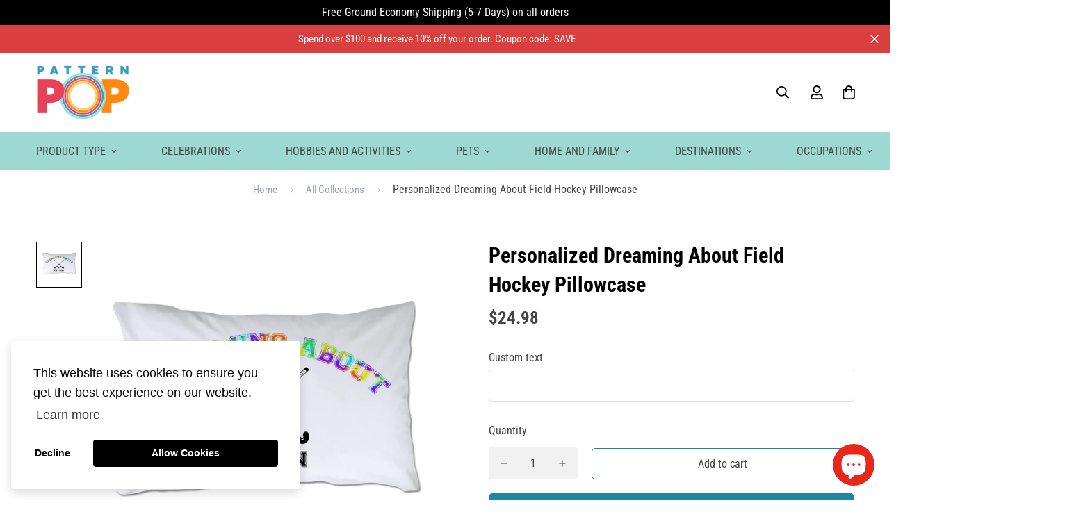

--- FILE ---
content_type: text/html; charset=utf-8
request_url: https://patternpop.com/products/personalized-dreaming-about-field-hockey-pillowcase
body_size: 47391
content:
<!doctype html>
<html
  class="no-js supports-no-cookies"
  lang="en" 
  style="--sf-page-opacity: 0;"
  data-template="product"
>
<head>
	<meta charset="utf-8">
	<meta http-equiv="X-UA-Compatible" content="IE=edge">
	<meta name="viewport" content="width=device-width, initial-scale=1, maximum-scale=1.0, user-scalable=0">
	<meta name="theme-color" content="#9dd9d2">

  <link rel="canonical" href="https://patternpop.com/products/personalized-dreaming-about-field-hockey-pillowcase"><link rel="preload" as="style" href="//patternpop.com/cdn/shop/t/13/assets/product-template.css?v=147198192326092845471652805242"><link rel="preload" as="style" href="//patternpop.com/cdn/shop/t/13/assets/theme.css?v=100020883150227531701729321637">


<link rel="dns-prefetch" href="https://patternpop.com/products/personalized-dreaming-about-field-hockey-pillowcase" crossorigin>
<link rel="dns-prefetch" href="https://cdn.shopify.com" crossorigin>
<link rel="preconnect" href="https://patternpop.com/products/personalized-dreaming-about-field-hockey-pillowcase" crossorigin>
<link rel="preconnect" href="https://cdn.shopify.com" crossorigin> 
<link rel="preload" as="style" href="//patternpop.com/cdn/shop/t/13/assets/chunk.css?v=99395463386043585891652805211">
<link rel="preload" as="style" href="//patternpop.com/cdn/shop/t/13/assets/custom.css?v=105997007003712207781652805286">
<link rel="preload" as="script" href="//patternpop.com/cdn/shop/t/13/assets/app.min.js?v=138254645905281881581652805197">
<link rel="preload" as="script" href="//patternpop.com/cdn/shop/t/13/assets/foxkit-app.min.js?v=25273978060994016811652805227">
<link rel="preload" as="script" href="//patternpop.com/cdn/shop/t/13/assets/lazysizes.min.js?v=49047110623560880631652805231">

  <link rel="shortcut icon" href="//patternpop.com/cdn/shop/files/FAVICON_398c31a8-75ea-4e0d-8176-ddb8282d8a09_32x32.png?v=1698292341" type="image/png"><title>Personalized Dreaming About Field Hockey Pillowcase
&ndash; PatternPop</title><meta name="description" content="This Dreaming About Field Hockey pillowcase is the perfect gift for any Field Hockey player you know. The pillowcase has the text: DREAMING ABOUT in a rainbow of colors arched above two crossed Field Hockey sticks. Under the Field Hockey sticks you can personalize with any name. The printing is done with a method that ">
  <meta property="og:site_name" content="PatternPop">
<meta property="og:url" content="https://patternpop.com/products/personalized-dreaming-about-field-hockey-pillowcase">
<meta property="og:title" content="Personalized Dreaming About Field Hockey Pillowcase">
<meta property="og:type" content="product">
<meta property="og:description" content="This Dreaming About Field Hockey pillowcase is the perfect gift for any Field Hockey player you know. The pillowcase has the text: DREAMING ABOUT in a rainbow of colors arched above two crossed Field Hockey sticks. Under the Field Hockey sticks you can personalize with any name. The printing is done with a method that "><meta property="og:image" content="http://patternpop.com/cdn/shop/products/il_fullxfull.1786540714_n0c0.jpg?v=1599741118">
<meta property="og:image:secure_url" content="https://patternpop.com/cdn/shop/products/il_fullxfull.1786540714_n0c0.jpg?v=1599741118">
<meta property="og:image:width" content="1200">
<meta property="og:image:height" content="1200"><meta property="og:price:amount" content="24.98">
<meta property="og:price:currency" content="USD"><meta name="twitter:card" content="summary_large_image">
<meta name="twitter:title" content="Personalized Dreaming About Field Hockey Pillowcase">
<meta name="twitter:description" content="This Dreaming About Field Hockey pillowcase is the perfect gift for any Field Hockey player you know. The pillowcase has the text: DREAMING ABOUT in a rainbow of colors arched above two crossed Field Hockey sticks. Under the Field Hockey sticks you can personalize with any name. The printing is done with a method that ">

  <link rel="preconnect" href="https://fonts.shopifycdn.com" crossorigin><link rel="preload" as="font" href="//patternpop.com/cdn/fonts/roboto_condensed/robotocondensed_n4.01812de96ca5a5e9d19bef3ca9cc80dd1bf6c8b8.woff2" type="font/woff2" crossorigin>
  <link rel="preload" as="font" href="//patternpop.com/cdn/fonts/roboto_condensed/robotocondensed_n7.0c73a613503672be244d2f29ab6ddd3fc3cc69ae.woff2" type="font/woff2" crossorigin><link rel="preload" as="font" href="//patternpop.com/cdn/fonts/roboto_condensed/robotocondensed_n7.0c73a613503672be244d2f29ab6ddd3fc3cc69ae.woff2" type="font/woff2" crossorigin><style media="print" id="mn-font-style">
  @font-face {  font-family: "Roboto Condensed";  font-weight: 700;  font-style: normal;  font-display: swap;  src: url("//patternpop.com/cdn/fonts/roboto_condensed/robotocondensed_n7.0c73a613503672be244d2f29ab6ddd3fc3cc69ae.woff2") format("woff2"),       url("//patternpop.com/cdn/fonts/roboto_condensed/robotocondensed_n7.ef6ece86ba55f49c27c4904a493c283a40f3a66e.woff") format("woff");}@font-face {  font-family: "Roboto Condensed";  font-weight: 900;  font-style: normal;  font-display: swap;  src: url("//patternpop.com/cdn/fonts/roboto_condensed/robotocondensed_n9.2b6d3562288db33acd2d1dd7f3b49bae17bf8c2a.woff2") format("woff2"),       url("//patternpop.com/cdn/fonts/roboto_condensed/robotocondensed_n9.2ac019136325b074bf3010b35c1b65b3b5a99a3f.woff") format("woff");}@font-face {  font-family: "Roboto Condensed";  font-weight: 600;  font-style: normal;  font-display: swap;  src: url("//patternpop.com/cdn/fonts/roboto_condensed/robotocondensed_n6.c516dc992de767fe135f0d2baded23e033d4e3ea.woff2") format("woff2"),       url("//patternpop.com/cdn/fonts/roboto_condensed/robotocondensed_n6.881fbb9b185667f58f34ac71cbecd9f5ba6c3efe.woff") format("woff");}:root {  --font-stack-header: "Roboto Condensed", sans-serif;  --font-style-header: normal;  --font-weight-header: 700;  --font-weight-header--bolder: 900;  --font-weight-header--lighter: 600;}@font-face {  font-family: "Roboto Condensed";  font-weight: 400;  font-style: normal;  font-display: swap;  src: url("//patternpop.com/cdn/fonts/roboto_condensed/robotocondensed_n4.01812de96ca5a5e9d19bef3ca9cc80dd1bf6c8b8.woff2") format("woff2"),       url("//patternpop.com/cdn/fonts/roboto_condensed/robotocondensed_n4.3930e6ddba458dc3cb725a82a2668eac3c63c104.woff") format("woff");}@font-face {  font-family: "Roboto Condensed";  font-weight: 700;  font-style: normal;  font-display: swap;  src: url("//patternpop.com/cdn/fonts/roboto_condensed/robotocondensed_n7.0c73a613503672be244d2f29ab6ddd3fc3cc69ae.woff2") format("woff2"),       url("//patternpop.com/cdn/fonts/roboto_condensed/robotocondensed_n7.ef6ece86ba55f49c27c4904a493c283a40f3a66e.woff") format("woff");}@font-face {  font-family: "Roboto Condensed";  font-weight: 700;  font-style: normal;  font-display: swap;  src: url("//patternpop.com/cdn/fonts/roboto_condensed/robotocondensed_n7.0c73a613503672be244d2f29ab6ddd3fc3cc69ae.woff2") format("woff2"),       url("//patternpop.com/cdn/fonts/roboto_condensed/robotocondensed_n7.ef6ece86ba55f49c27c4904a493c283a40f3a66e.woff") format("woff");}@font-face {  font-family: "Roboto Condensed";  font-weight: 400;  font-style: italic;  font-display: swap;  src: url("//patternpop.com/cdn/fonts/roboto_condensed/robotocondensed_i4.05c7f163ad2c00a3c4257606d1227691aff9070b.woff2") format("woff2"),       url("//patternpop.com/cdn/fonts/roboto_condensed/robotocondensed_i4.04d9d87e0a45b49fc67a5b9eb5059e1540f5cda3.woff") format("woff");}@font-face {  font-family: "Roboto Condensed";  font-weight: 700;  font-style: italic;  font-display: swap;  src: url("//patternpop.com/cdn/fonts/roboto_condensed/robotocondensed_i7.bed9f3a01efda68cdff8b63e6195c957a0da68cb.woff2") format("woff2"),       url("//patternpop.com/cdn/fonts/roboto_condensed/robotocondensed_i7.9ca5759a0bcf75a82b270218eab4c83ec254abf8.woff") format("woff");}:root {  --font-weight-body--bold: 700;  --font-weight-body--bolder: 700;  --font-stack-body: "Roboto Condensed", sans-serif;  --font-style-body: normal;  --font-weight-body: 400;}
</style>

  <style media="print" id="mn-critical-css">
  html{font-size:calc(var(--font-base-size,16) * 1px)}body{font-family:var(--font-stack-body)!important;font-weight:var(--font-weight-body);font-style:var(--font-style-body);color:var(--color-body-text);font-size:calc(var(--font-base-size,16) * 1px);line-height:calc(var(--base-line-height) * 1px);scroll-behavior:smooth}body .h1,body .h2,body .h3,body .h4,body .h5,body .h6,body h1,body h2,body h3,body h4,body h5,body h6{font-family:var(--font-stack-header);font-weight:var(--font-weight-header);font-style:var(--font-style-header);color:var(--color-heading-text);line-height:normal}body .h1,body h1{font-size:calc(((var(--font-h1-mobile))/ (var(--font-base-size))) * 1rem)}body .h2,body h2{font-size:calc(((var(--font-h2-mobile))/ (var(--font-base-size))) * 1rem)}body .h3,body h3{font-size:calc(((var(--font-h3-mobile))/ (var(--font-base-size))) * 1rem)}body .h4,body h4{font-size:calc(((var(--font-h4-mobile))/ (var(--font-base-size))) * 1rem)}body .h5,body h5{font-size:calc(((var(--font-h5-mobile))/ (var(--font-base-size))) * 1rem)}body .h6,body h6{font-size:calc(((var(--font-h6-mobile))/ (var(--font-base-size))) * 1rem);line-height:1.4}@media only screen and (min-width:768px){body .h1,body h1{font-size:calc(((var(--font-h1-desktop))/ (var(--font-base-size))) * 1rem)}body .h2,body h2{font-size:calc(((var(--font-h2-desktop))/ (var(--font-base-size))) * 1rem)}body .h3,body h3{font-size:calc(((var(--font-h3-desktop))/ (var(--font-base-size))) * 1rem)}body .h4,body h4{font-size:calc(((var(--font-h4-desktop))/ (var(--font-base-size))) * 1rem)}body .h5,body h5{font-size:calc(((var(--font-h5-desktop))/ (var(--font-base-size))) * 1rem)}body .h6,body h6{font-size:calc(((var(--font-h6-desktop))/ (var(--font-base-size))) * 1rem)}}.swiper-wrapper{display:flex}.swiper-container:not(.swiper-container-initialized) .swiper-slide{width:calc(100% / var(--items,1));flex:0 0 auto}@media (max-width:1023px){.swiper-container:not(.swiper-container-initialized) .swiper-slide{min-width:40vw;flex:0 0 auto}}@media (max-width:767px){.swiper-container:not(.swiper-container-initialized) .swiper-slide{min-width:66vw;flex:0 0 auto}}.opacity-0{opacity:0}.opacity-100{opacity:1}.placeholder-background{position:absolute;top:0;right:0;bottom:0;left:0;pointer-events:none}.placeholder-background--animation{background-color:#000;animation:placeholder-background-loading 1.5s infinite linear}[data-image-loading]{position:relative}[data-image-loading]:after{content:'';background-color:#000;animation:placeholder-background-loading 1.5s infinite linear;position:absolute;top:0;left:0;width:100%;height:100%;z-index:1}[data-image-loading] img.lazyload{opacity:0}[data-image-loading] img.lazyloaded{opacity:1}.no-js [data-image-loading]{animation-name:none}.lazyload--fade-in{opacity:0;transition:.25s all}.lazyload--fade-in.lazyloaded{opacity:1}@media (min-width:768px){.hidden.md\:block{display:block!important}.hidden.md\:flex{display:flex!important}.hidden.md\:grid{display:grid!important}}@media (min-width:1024px){.hidden.lg\:block{display:block!important}.hidden.lg\:flex{display:flex!important}.hidden.lg\:grid{display:grid!important}}@media (min-width:1280px){.hidden.xl\:block{display:block!important}.hidden.xl\:flex{display:flex!important}.hidden.xl\:grid{display:grid!important}}

  h1, .h1,
  h2, .h2,
  h3, .h3,
  h4, .h4,
  h5, .h5,
  h6, .h6 {
    letter-spacing: 0px;
  }
</style>

  <script>
  try{window.spratlyThemeSettings=window.spratlyThemeSettings||{},window.___mnag="userA"+(window.___mnag1||"")+"gent";var _mh=document.querySelector("header.sf-header__mobile"),_dh=document.querySelector("header.sf-header__desktop"),_innerWidth=window.innerWidth;function _shh(){_mh&&_dh||(_mh=document.querySelector("header.sf-header__mobile"),_dh=document.querySelector("header.sf-header__desktop"));var e=window.innerWidth<1024?_mh:_dh;e&&(e.classList.contains("logo-center__2l")?(document.documentElement.style.setProperty("--sf-header-height",e.offsetHeight+"px"),window.spratlyThemeSettings.headerHeight=e.offsetHeight):(e.classList.contains("logo-left__2l"),document.documentElement.style.setProperty("--sf-header-height",e.offsetHeight+"px"),window.spratlyThemeSettings.headerHeight=e.offsetHeight))}function _stbh(){var e=document.querySelector(".sf-topbar");e&&(document.documentElement.style.setProperty("--sf-topbar-height",e.offsetHeight+"px"),window.spratlyThemeSettings.topbarHeight=e.offsetHeight)}function _sah(){var e=document.querySelector(".announcement-bar");e&&(document.documentElement.style.setProperty("--sf-announcement-height",e.offsetHeight+"px"),window.spratlyThemeSettings.topbarHeight=e.offsetHeight)}function _smcp(){var e=document.documentElement.dataset.template;window.innerWidth>=1024?_dh&&"true"===_dh.dataset.transparent&&("index"!==e&&"collection"!==e||document.documentElement.style.setProperty("--main-content-padding-top","0px")):document.documentElement.style.removeProperty("--main-content-padding-top")}function _sp(){_shh(),_stbh(),_sah(),_smcp();var e=document.querySelector(".sf-header");e&&e.classList.add("opacity-100"),document.documentElement.style.setProperty("--sf-page-opacity","1")}window.addEventListener("resize",_shh),window.addEventListener("resize",_stbh),window.addEventListener("resize",_sah),window.addEventListener("resize",_smcp),document.documentElement.className=document.documentElement.className.replace("supports-no-cookies","supports-cookies").replace("no-js","js")}catch(e){console.warn("Failed to execute critical scripts",e)}try{var _nu=navigator[window.___mnag],_psas=[{b:"ome-Li",c:"ghth",d:"ouse",a:"Chr"},{d:"hts",a:"Sp",c:"nsig",b:"eed I"},{b:" Lin",d:"6_64",a:"X11;",c:"ux x8"}];function __fn(e){return Object.keys(_psas[e]).sort().reduce((function(t,n){return t+_psas[e][n]}),"")}var __isPSA=_nu.indexOf(__fn(0))>-1||_nu.indexOf(__fn(1))>-1||_nu.indexOf(__fn(2))>-1;window.___mnag="!1",_psas=null}catch(e){__isPSA=!1,_psas=null;window.___mnag="!1"}function _sli(){Array.from(document.querySelectorAll("img")).splice(0,10).forEach((function(e){e.dataset.src&&(e.src=e.dataset.src.replace("_{width}x","_200x"),e.style.opacity=1)})),Array.from(document.querySelectorAll(".lazyload[data-bg]")).splice(0,5).forEach((function(e){e.dataset.bg&&(e.style.backgroundImage="url("+e.dataset.bg+")",e.style.backgroundSize="cover")}))}function afnc(){var e=document.getElementById("mn-critical-css"),t=document.getElementById("mn-font-style");e&&(e.media="all"),t&&(t.media="all")}function __as(e){e.rel="stylesheet",e.media="all",e.removeAttribute("onload")}function __otsl(e){__as(e),"loading"!==document.readyState?_sp():document.addEventListener("DOMContentLoaded",_sp)}function __ocsl(e){__isPSA||__as(e)}document.addEventListener("DOMContentLoaded",(function(){function e(e){var t=e.dataset.imageLoading?e:e.closest("[data-image-loading]");t&&t.removeAttribute("data-image-loading")}__isPSA?"loading"!==document.readyState?_sli():document.addEventListener("DOMContentLoaded",_sli):(document.addEventListener("lazyloaded",(function(t){var n=t.target;if(e(n),n.dataset.bgset){var o=n.querySelector(".lazyloaded");o&&(n.setAttribute("alt",n.dataset.alt||"lazysize-img"),n.setAttribute("src",o.dataset.src||n.dataset.bg||""))}})),document.querySelectorAll(".lazyloaded").forEach(e))})),__isPSA||afnc(),window.__isPSA=__isPSA;
</script>

  <style data-shopify>:root {		/* BODY */		--base-line-height: 28;		/* PRIMARY COLORS */		--color-primary: #9dd9d2;		--plyr-color-main: #9dd9d2;		--color-primary-darker: #71c8be;		/* TEXT COLORS */		--color-body-text: #444444;		--color-heading-text: #444444;		--color-sub-text: #666666;		--color-text-link: #444444;		--color-text-link-hover: #999999;		/* BUTTON COLORS */		--color-btn-bg:  #2085a0;		--color-btn-bg-hover: #369dc1;		--color-btn-text: #ffffff;		--color-btn-text-hover: #ffffff;		--btn-letter-spacing: 0px;		--btn-border-radius: 5px;		--btn-border-width: 1px;		--btn-line-height: 23px;				/* PRODUCT COLORS */		--product-title-color: #000000;		--product-sale-price-color: #666666;		--product-regular-price-color: #000000;		--product-type-color: #666666;		--product-desc-color: #666666;		/* TOPBAR COLORS */		--color-topbar-background: #ffffff;		--color-topbar-text: #000000;		/* MENU BAR COLORS */		--color-menu-background: #9dd9d2;		--color-menu-text: #444444;		/* BORDER COLORS */		--color-border: #dedede;		/* FOOTER COLORS */		--color-footer-text: #ffffff;		--color-footer-subtext: #fff;		--color-footer-background: #444444;		--color-footer-link: #ffffff;		--color-footer-link-hover: #999999;		--color-footer-background-mobile: #000000;		/* FOOTER BOTTOM COLORS */		--color-footer-bottom-text: #fff;		--color-footer-bottom-background: #666666;		--color-footer-bottom-background-mobile: #666666;		/* HEADER */		--color-header-text: #000000;		--color-header-transparent-text: #000000;		--color-main-background: #fff;		--color-field-background: #ffffff;		--color-header-background: #ffffff;		--color-cart-wishlist-count: #ffffff;		--bg-cart-wishlist-count: #2085a0;		--swatch-item-background-default: #f7f8fa;		--text-gray-400: #777777;		--text-gray-9b: #9b9b9b;		--text-black: #000000;		--text-white: #ffffff;		--bg-gray-400: #f7f8fa;		--bg-black: #000000;		--rounded-full: 9999px;		--border-color-1: #eeeeee;		--border-color-2: #b2b2b2;		--border-color-3: #d2d2d2;		--border-color-4: #737373;		--color-secondary: #666666;		--color-success: #3a8735;		--color-warning: #ff706b;		--color-info: #959595;		--color-disabled: #cecece;		--bg-disabled: #f7f7f7;		--bg-hover: #737373;		--bg-color-tooltip: #000000;		--text-color-tooltip: #ffffff;		--color-image-overlay: #000000;		--opacity-image-overlay: 0.2;		--theme-shadow: 0 5px 15px 0 rgba(0, 0, 0, 0.07);    --arrow-select-box: url(//patternpop.com/cdn/shop/t/13/assets/ar-down.svg?v=92728264558441377851652805198);		/* FONT SIZES */		--font-base-size: 16;		--font-btn-size: 16px;		--font-btn-weight: 500;		--font-h1-desktop: 54;		--font-h1-mobile: 50;		--font-h2-desktop: 42;		--font-h2-mobile: 37;		--font-h3-desktop: 31;		--font-h3-mobile: 28;		--font-h4-desktop: 27;		--font-h4-mobile: 24;		--font-h5-desktop: 23;		--font-h5-mobile: 20;		--font-h6-desktop: 21;		--font-h6-mobile: 19;    --arrow-down-url: url(//patternpop.com/cdn/shop/t/13/assets/arrow-down.svg?v=157552497485556416461652805199);    --arrow-down-white-url: url(//patternpop.com/cdn/shop/t/13/assets/arrow-down-white.svg?v=70535736727834135531652805199);	}
</style><link media="print" onload="this.media = 'all'" rel="stylesheet" href="//patternpop.com/cdn/shop/t/13/assets/product-template.css?v=147198192326092845471652805242"><link as="style" rel="preload" href="//patternpop.com/cdn/shop/t/13/assets/theme.css?v=100020883150227531701729321637" onload="__otsl(this)">
<link as="style" rel="preload" href="//patternpop.com/cdn/shop/t/13/assets/chunk.css?v=99395463386043585891652805211" onload="__ocsl(this)">
<link type="text/css" href="//patternpop.com/cdn/shop/t/13/assets/custom.css?v=105997007003712207781652805286" rel="stylesheet"><style data-shopify>body {
    --container-width: 1210;
    --fluid-container-width: 1620px;
    --fluid-container-offset: 65px;
    background-color: #fff;
  }.sf-topbar {  border-color: #eee;}[id$="16225125199f82d8fe"] .section-my {  padding-top: 45px;  padding-bottom: 45px;  margin-bottom: 0;  margin-top: 0;}[id$="16225125199f82d8fe"] {  border-top: 1px solid #eee;}.sf__font-normal {  font-weight: 400;}[id$="16225316461d1cff80"]  .collection-card__info  h3  a {  font-weight: 400;  font-size: 24px;  line-height: 34px;  margin-bottom: 4px;}[id$="16225316461d1cff80"]  .collection-card__info  p {  color: #666;}[id$="16225125199f82d8fe"] .sf-icon-box__text h3 {  line-height: 26px;  font-size: 20px;  font-weight: 500;}@media (min-width: 1536px) {  [id$="1621243260e1af0c20"] .slide__block-title {    font-size: 100px;    line-height: 95px;  }}@media (max-width: 576px) {  [id$="1621243260e1af0c20"] a.sf__mobile-button,  [id$="162251092958fcda7c"] .sf__btn-primary,  [id$="162251092958fcda7c"] .sf__btn-secondary {    width: 100%;  }  [id$="16225316461d1cff80"] .section__heading {    text-align: center;  }  [id$="16225316461d1cff80"]    .collection-card__info    h3    a {    font-weight: 500;  }  [id$="16225316461d1cff80"]    .collection-card__info    p {    font-size: 14px;    line-height: 20px;  }  [id$="16225125199f82d8fe"] .sf-icon-box__text h3 {    font-size: 18px;    margin-bottom: 2px;  }}
</style>
  
  <link rel="stylesheet" href="//patternpop.com/cdn/shop/t/13/assets/slick.min.css?v=139719252799969660681698146065">

  
  <script>window.performance && window.performance.mark && window.performance.mark('shopify.content_for_header.start');</script><meta name="google-site-verification" content="VGFrqfZkSG-G7n3pNAe-vRAAUFCZpNN8XNUS1lEQ9AI">
<meta id="shopify-digital-wallet" name="shopify-digital-wallet" content="/47541354654/digital_wallets/dialog">
<meta name="shopify-checkout-api-token" content="28e08e4fe5a72367fd91b721edc72c6c">
<link rel="alternate" type="application/json+oembed" href="https://patternpop.com/products/personalized-dreaming-about-field-hockey-pillowcase.oembed">
<script async="async" src="/checkouts/internal/preloads.js?locale=en-US"></script>
<link rel="preconnect" href="https://shop.app" crossorigin="anonymous">
<script async="async" src="https://shop.app/checkouts/internal/preloads.js?locale=en-US&shop_id=47541354654" crossorigin="anonymous"></script>
<script id="shopify-features" type="application/json">{"accessToken":"28e08e4fe5a72367fd91b721edc72c6c","betas":["rich-media-storefront-analytics"],"domain":"patternpop.com","predictiveSearch":true,"shopId":47541354654,"locale":"en"}</script>
<script>var Shopify = Shopify || {};
Shopify.shop = "patternpop.myshopify.com";
Shopify.locale = "en";
Shopify.currency = {"active":"USD","rate":"1.0"};
Shopify.country = "US";
Shopify.theme = {"name":"Copy of Copy of Minimog-2.1.2","id":130269380766,"schema_name":"Minimog - OS 2.0","schema_version":"2.1.2","theme_store_id":null,"role":"main"};
Shopify.theme.handle = "null";
Shopify.theme.style = {"id":null,"handle":null};
Shopify.cdnHost = "patternpop.com/cdn";
Shopify.routes = Shopify.routes || {};
Shopify.routes.root = "/";</script>
<script type="module">!function(o){(o.Shopify=o.Shopify||{}).modules=!0}(window);</script>
<script>!function(o){function n(){var o=[];function n(){o.push(Array.prototype.slice.apply(arguments))}return n.q=o,n}var t=o.Shopify=o.Shopify||{};t.loadFeatures=n(),t.autoloadFeatures=n()}(window);</script>
<script>
  window.ShopifyPay = window.ShopifyPay || {};
  window.ShopifyPay.apiHost = "shop.app\/pay";
  window.ShopifyPay.redirectState = null;
</script>
<script id="shop-js-analytics" type="application/json">{"pageType":"product"}</script>
<script defer="defer" async type="module" src="//patternpop.com/cdn/shopifycloud/shop-js/modules/v2/client.init-shop-cart-sync_C5BV16lS.en.esm.js"></script>
<script defer="defer" async type="module" src="//patternpop.com/cdn/shopifycloud/shop-js/modules/v2/chunk.common_CygWptCX.esm.js"></script>
<script type="module">
  await import("//patternpop.com/cdn/shopifycloud/shop-js/modules/v2/client.init-shop-cart-sync_C5BV16lS.en.esm.js");
await import("//patternpop.com/cdn/shopifycloud/shop-js/modules/v2/chunk.common_CygWptCX.esm.js");

  window.Shopify.SignInWithShop?.initShopCartSync?.({"fedCMEnabled":true,"windoidEnabled":true});

</script>
<script>
  window.Shopify = window.Shopify || {};
  if (!window.Shopify.featureAssets) window.Shopify.featureAssets = {};
  window.Shopify.featureAssets['shop-js'] = {"shop-cart-sync":["modules/v2/client.shop-cart-sync_ZFArdW7E.en.esm.js","modules/v2/chunk.common_CygWptCX.esm.js"],"init-fed-cm":["modules/v2/client.init-fed-cm_CmiC4vf6.en.esm.js","modules/v2/chunk.common_CygWptCX.esm.js"],"shop-button":["modules/v2/client.shop-button_tlx5R9nI.en.esm.js","modules/v2/chunk.common_CygWptCX.esm.js"],"shop-cash-offers":["modules/v2/client.shop-cash-offers_DOA2yAJr.en.esm.js","modules/v2/chunk.common_CygWptCX.esm.js","modules/v2/chunk.modal_D71HUcav.esm.js"],"init-windoid":["modules/v2/client.init-windoid_sURxWdc1.en.esm.js","modules/v2/chunk.common_CygWptCX.esm.js"],"shop-toast-manager":["modules/v2/client.shop-toast-manager_ClPi3nE9.en.esm.js","modules/v2/chunk.common_CygWptCX.esm.js"],"init-shop-email-lookup-coordinator":["modules/v2/client.init-shop-email-lookup-coordinator_B8hsDcYM.en.esm.js","modules/v2/chunk.common_CygWptCX.esm.js"],"init-shop-cart-sync":["modules/v2/client.init-shop-cart-sync_C5BV16lS.en.esm.js","modules/v2/chunk.common_CygWptCX.esm.js"],"avatar":["modules/v2/client.avatar_BTnouDA3.en.esm.js"],"pay-button":["modules/v2/client.pay-button_FdsNuTd3.en.esm.js","modules/v2/chunk.common_CygWptCX.esm.js"],"init-customer-accounts":["modules/v2/client.init-customer-accounts_DxDtT_ad.en.esm.js","modules/v2/client.shop-login-button_C5VAVYt1.en.esm.js","modules/v2/chunk.common_CygWptCX.esm.js","modules/v2/chunk.modal_D71HUcav.esm.js"],"init-shop-for-new-customer-accounts":["modules/v2/client.init-shop-for-new-customer-accounts_ChsxoAhi.en.esm.js","modules/v2/client.shop-login-button_C5VAVYt1.en.esm.js","modules/v2/chunk.common_CygWptCX.esm.js","modules/v2/chunk.modal_D71HUcav.esm.js"],"shop-login-button":["modules/v2/client.shop-login-button_C5VAVYt1.en.esm.js","modules/v2/chunk.common_CygWptCX.esm.js","modules/v2/chunk.modal_D71HUcav.esm.js"],"init-customer-accounts-sign-up":["modules/v2/client.init-customer-accounts-sign-up_CPSyQ0Tj.en.esm.js","modules/v2/client.shop-login-button_C5VAVYt1.en.esm.js","modules/v2/chunk.common_CygWptCX.esm.js","modules/v2/chunk.modal_D71HUcav.esm.js"],"shop-follow-button":["modules/v2/client.shop-follow-button_Cva4Ekp9.en.esm.js","modules/v2/chunk.common_CygWptCX.esm.js","modules/v2/chunk.modal_D71HUcav.esm.js"],"checkout-modal":["modules/v2/client.checkout-modal_BPM8l0SH.en.esm.js","modules/v2/chunk.common_CygWptCX.esm.js","modules/v2/chunk.modal_D71HUcav.esm.js"],"lead-capture":["modules/v2/client.lead-capture_Bi8yE_yS.en.esm.js","modules/v2/chunk.common_CygWptCX.esm.js","modules/v2/chunk.modal_D71HUcav.esm.js"],"shop-login":["modules/v2/client.shop-login_D6lNrXab.en.esm.js","modules/v2/chunk.common_CygWptCX.esm.js","modules/v2/chunk.modal_D71HUcav.esm.js"],"payment-terms":["modules/v2/client.payment-terms_CZxnsJam.en.esm.js","modules/v2/chunk.common_CygWptCX.esm.js","modules/v2/chunk.modal_D71HUcav.esm.js"]};
</script>
<script>(function() {
  var isLoaded = false;
  function asyncLoad() {
    if (isLoaded) return;
    isLoaded = true;
    var urls = ["https:\/\/static.klaviyo.com\/onsite\/js\/klaviyo.js?company_id=VdXZ7K\u0026shop=patternpop.myshopify.com","https:\/\/cdn.enlistly.com\/trail\/patternpop.myshopify.com-558c42117af3d15cae3ec00cc2f45960.js?shop=patternpop.myshopify.com"];
    for (var i = 0; i < urls.length; i++) {
      var s = document.createElement('script');
      s.type = 'text/javascript';
      s.async = true;
      s.src = urls[i];
      var x = document.getElementsByTagName('script')[0];
      x.parentNode.insertBefore(s, x);
    }
  };
  if(window.attachEvent) {
    window.attachEvent('onload', asyncLoad);
  } else {
    window.addEventListener('load', asyncLoad, false);
  }
})();</script>
<script id="__st">var __st={"a":47541354654,"offset":-21600,"reqid":"a1a7b7ef-a382-44bc-ba7f-182720df0136-1768626535","pageurl":"patternpop.com\/products\/personalized-dreaming-about-field-hockey-pillowcase","u":"0de3ef861a99","p":"product","rtyp":"product","rid":5650393366686};</script>
<script>window.ShopifyPaypalV4VisibilityTracking = true;</script>
<script id="captcha-bootstrap">!function(){'use strict';const t='contact',e='account',n='new_comment',o=[[t,t],['blogs',n],['comments',n],[t,'customer']],c=[[e,'customer_login'],[e,'guest_login'],[e,'recover_customer_password'],[e,'create_customer']],r=t=>t.map((([t,e])=>`form[action*='/${t}']:not([data-nocaptcha='true']) input[name='form_type'][value='${e}']`)).join(','),a=t=>()=>t?[...document.querySelectorAll(t)].map((t=>t.form)):[];function s(){const t=[...o],e=r(t);return a(e)}const i='password',u='form_key',d=['recaptcha-v3-token','g-recaptcha-response','h-captcha-response',i],f=()=>{try{return window.sessionStorage}catch{return}},m='__shopify_v',_=t=>t.elements[u];function p(t,e,n=!1){try{const o=window.sessionStorage,c=JSON.parse(o.getItem(e)),{data:r}=function(t){const{data:e,action:n}=t;return t[m]||n?{data:e,action:n}:{data:t,action:n}}(c);for(const[e,n]of Object.entries(r))t.elements[e]&&(t.elements[e].value=n);n&&o.removeItem(e)}catch(o){console.error('form repopulation failed',{error:o})}}const l='form_type',E='cptcha';function T(t){t.dataset[E]=!0}const w=window,h=w.document,L='Shopify',v='ce_forms',y='captcha';let A=!1;((t,e)=>{const n=(g='f06e6c50-85a8-45c8-87d0-21a2b65856fe',I='https://cdn.shopify.com/shopifycloud/storefront-forms-hcaptcha/ce_storefront_forms_captcha_hcaptcha.v1.5.2.iife.js',D={infoText:'Protected by hCaptcha',privacyText:'Privacy',termsText:'Terms'},(t,e,n)=>{const o=w[L][v],c=o.bindForm;if(c)return c(t,g,e,D).then(n);var r;o.q.push([[t,g,e,D],n]),r=I,A||(h.body.append(Object.assign(h.createElement('script'),{id:'captcha-provider',async:!0,src:r})),A=!0)});var g,I,D;w[L]=w[L]||{},w[L][v]=w[L][v]||{},w[L][v].q=[],w[L][y]=w[L][y]||{},w[L][y].protect=function(t,e){n(t,void 0,e),T(t)},Object.freeze(w[L][y]),function(t,e,n,w,h,L){const[v,y,A,g]=function(t,e,n){const i=e?o:[],u=t?c:[],d=[...i,...u],f=r(d),m=r(i),_=r(d.filter((([t,e])=>n.includes(e))));return[a(f),a(m),a(_),s()]}(w,h,L),I=t=>{const e=t.target;return e instanceof HTMLFormElement?e:e&&e.form},D=t=>v().includes(t);t.addEventListener('submit',(t=>{const e=I(t);if(!e)return;const n=D(e)&&!e.dataset.hcaptchaBound&&!e.dataset.recaptchaBound,o=_(e),c=g().includes(e)&&(!o||!o.value);(n||c)&&t.preventDefault(),c&&!n&&(function(t){try{if(!f())return;!function(t){const e=f();if(!e)return;const n=_(t);if(!n)return;const o=n.value;o&&e.removeItem(o)}(t);const e=Array.from(Array(32),(()=>Math.random().toString(36)[2])).join('');!function(t,e){_(t)||t.append(Object.assign(document.createElement('input'),{type:'hidden',name:u})),t.elements[u].value=e}(t,e),function(t,e){const n=f();if(!n)return;const o=[...t.querySelectorAll(`input[type='${i}']`)].map((({name:t})=>t)),c=[...d,...o],r={};for(const[a,s]of new FormData(t).entries())c.includes(a)||(r[a]=s);n.setItem(e,JSON.stringify({[m]:1,action:t.action,data:r}))}(t,e)}catch(e){console.error('failed to persist form',e)}}(e),e.submit())}));const S=(t,e)=>{t&&!t.dataset[E]&&(n(t,e.some((e=>e===t))),T(t))};for(const o of['focusin','change'])t.addEventListener(o,(t=>{const e=I(t);D(e)&&S(e,y())}));const B=e.get('form_key'),M=e.get(l),P=B&&M;t.addEventListener('DOMContentLoaded',(()=>{const t=y();if(P)for(const e of t)e.elements[l].value===M&&p(e,B);[...new Set([...A(),...v().filter((t=>'true'===t.dataset.shopifyCaptcha))])].forEach((e=>S(e,t)))}))}(h,new URLSearchParams(w.location.search),n,t,e,['guest_login'])})(!0,!0)}();</script>
<script integrity="sha256-4kQ18oKyAcykRKYeNunJcIwy7WH5gtpwJnB7kiuLZ1E=" data-source-attribution="shopify.loadfeatures" defer="defer" src="//patternpop.com/cdn/shopifycloud/storefront/assets/storefront/load_feature-a0a9edcb.js" crossorigin="anonymous"></script>
<script crossorigin="anonymous" defer="defer" src="//patternpop.com/cdn/shopifycloud/storefront/assets/shopify_pay/storefront-65b4c6d7.js?v=20250812"></script>
<script data-source-attribution="shopify.dynamic_checkout.dynamic.init">var Shopify=Shopify||{};Shopify.PaymentButton=Shopify.PaymentButton||{isStorefrontPortableWallets:!0,init:function(){window.Shopify.PaymentButton.init=function(){};var t=document.createElement("script");t.src="https://patternpop.com/cdn/shopifycloud/portable-wallets/latest/portable-wallets.en.js",t.type="module",document.head.appendChild(t)}};
</script>
<script data-source-attribution="shopify.dynamic_checkout.buyer_consent">
  function portableWalletsHideBuyerConsent(e){var t=document.getElementById("shopify-buyer-consent"),n=document.getElementById("shopify-subscription-policy-button");t&&n&&(t.classList.add("hidden"),t.setAttribute("aria-hidden","true"),n.removeEventListener("click",e))}function portableWalletsShowBuyerConsent(e){var t=document.getElementById("shopify-buyer-consent"),n=document.getElementById("shopify-subscription-policy-button");t&&n&&(t.classList.remove("hidden"),t.removeAttribute("aria-hidden"),n.addEventListener("click",e))}window.Shopify?.PaymentButton&&(window.Shopify.PaymentButton.hideBuyerConsent=portableWalletsHideBuyerConsent,window.Shopify.PaymentButton.showBuyerConsent=portableWalletsShowBuyerConsent);
</script>
<script>
  function portableWalletsCleanup(e){e&&e.src&&console.error("Failed to load portable wallets script "+e.src);var t=document.querySelectorAll("shopify-accelerated-checkout .shopify-payment-button__skeleton, shopify-accelerated-checkout-cart .wallet-cart-button__skeleton"),e=document.getElementById("shopify-buyer-consent");for(let e=0;e<t.length;e++)t[e].remove();e&&e.remove()}function portableWalletsNotLoadedAsModule(e){e instanceof ErrorEvent&&"string"==typeof e.message&&e.message.includes("import.meta")&&"string"==typeof e.filename&&e.filename.includes("portable-wallets")&&(window.removeEventListener("error",portableWalletsNotLoadedAsModule),window.Shopify.PaymentButton.failedToLoad=e,"loading"===document.readyState?document.addEventListener("DOMContentLoaded",window.Shopify.PaymentButton.init):window.Shopify.PaymentButton.init())}window.addEventListener("error",portableWalletsNotLoadedAsModule);
</script>

<script type="module" src="https://patternpop.com/cdn/shopifycloud/portable-wallets/latest/portable-wallets.en.js" onError="portableWalletsCleanup(this)" crossorigin="anonymous"></script>
<script nomodule>
  document.addEventListener("DOMContentLoaded", portableWalletsCleanup);
</script>

<link id="shopify-accelerated-checkout-styles" rel="stylesheet" media="screen" href="https://patternpop.com/cdn/shopifycloud/portable-wallets/latest/accelerated-checkout-backwards-compat.css" crossorigin="anonymous">
<style id="shopify-accelerated-checkout-cart">
        #shopify-buyer-consent {
  margin-top: 1em;
  display: inline-block;
  width: 100%;
}

#shopify-buyer-consent.hidden {
  display: none;
}

#shopify-subscription-policy-button {
  background: none;
  border: none;
  padding: 0;
  text-decoration: underline;
  font-size: inherit;
  cursor: pointer;
}

#shopify-subscription-policy-button::before {
  box-shadow: none;
}

      </style>

<script>window.performance && window.performance.mark && window.performance.mark('shopify.content_for_header.end');</script>

 
 
<!-- BEGIN app block: shopify://apps/live-product-options/blocks/app-embed/88bfdf40-5e27-4962-a966-70c8d1e87757 --><script>
  window.theme = window.theme || {};window.theme.moneyFormat = "${{amount}}";window.theme.moneyFormatWithCurrency = "${{amount}} USD";
  window.theme.currencies = ['USD'];
</script><script src="https://assets.cloudlift.app/api/assets/options.js?shop=patternpop.myshopify.com" defer="defer"></script>
<!-- END app block --><script src="https://cdn.shopify.com/extensions/7bc9bb47-adfa-4267-963e-cadee5096caf/inbox-1252/assets/inbox-chat-loader.js" type="text/javascript" defer="defer"></script>
<link href="https://monorail-edge.shopifysvc.com" rel="dns-prefetch">
<script>(function(){if ("sendBeacon" in navigator && "performance" in window) {try {var session_token_from_headers = performance.getEntriesByType('navigation')[0].serverTiming.find(x => x.name == '_s').description;} catch {var session_token_from_headers = undefined;}var session_cookie_matches = document.cookie.match(/_shopify_s=([^;]*)/);var session_token_from_cookie = session_cookie_matches && session_cookie_matches.length === 2 ? session_cookie_matches[1] : "";var session_token = session_token_from_headers || session_token_from_cookie || "";function handle_abandonment_event(e) {var entries = performance.getEntries().filter(function(entry) {return /monorail-edge.shopifysvc.com/.test(entry.name);});if (!window.abandonment_tracked && entries.length === 0) {window.abandonment_tracked = true;var currentMs = Date.now();var navigation_start = performance.timing.navigationStart;var payload = {shop_id: 47541354654,url: window.location.href,navigation_start,duration: currentMs - navigation_start,session_token,page_type: "product"};window.navigator.sendBeacon("https://monorail-edge.shopifysvc.com/v1/produce", JSON.stringify({schema_id: "online_store_buyer_site_abandonment/1.1",payload: payload,metadata: {event_created_at_ms: currentMs,event_sent_at_ms: currentMs}}));}}window.addEventListener('pagehide', handle_abandonment_event);}}());</script>
<script id="web-pixels-manager-setup">(function e(e,d,r,n,o){if(void 0===o&&(o={}),!Boolean(null===(a=null===(i=window.Shopify)||void 0===i?void 0:i.analytics)||void 0===a?void 0:a.replayQueue)){var i,a;window.Shopify=window.Shopify||{};var t=window.Shopify;t.analytics=t.analytics||{};var s=t.analytics;s.replayQueue=[],s.publish=function(e,d,r){return s.replayQueue.push([e,d,r]),!0};try{self.performance.mark("wpm:start")}catch(e){}var l=function(){var e={modern:/Edge?\/(1{2}[4-9]|1[2-9]\d|[2-9]\d{2}|\d{4,})\.\d+(\.\d+|)|Firefox\/(1{2}[4-9]|1[2-9]\d|[2-9]\d{2}|\d{4,})\.\d+(\.\d+|)|Chrom(ium|e)\/(9{2}|\d{3,})\.\d+(\.\d+|)|(Maci|X1{2}).+ Version\/(15\.\d+|(1[6-9]|[2-9]\d|\d{3,})\.\d+)([,.]\d+|)( \(\w+\)|)( Mobile\/\w+|) Safari\/|Chrome.+OPR\/(9{2}|\d{3,})\.\d+\.\d+|(CPU[ +]OS|iPhone[ +]OS|CPU[ +]iPhone|CPU IPhone OS|CPU iPad OS)[ +]+(15[._]\d+|(1[6-9]|[2-9]\d|\d{3,})[._]\d+)([._]\d+|)|Android:?[ /-](13[3-9]|1[4-9]\d|[2-9]\d{2}|\d{4,})(\.\d+|)(\.\d+|)|Android.+Firefox\/(13[5-9]|1[4-9]\d|[2-9]\d{2}|\d{4,})\.\d+(\.\d+|)|Android.+Chrom(ium|e)\/(13[3-9]|1[4-9]\d|[2-9]\d{2}|\d{4,})\.\d+(\.\d+|)|SamsungBrowser\/([2-9]\d|\d{3,})\.\d+/,legacy:/Edge?\/(1[6-9]|[2-9]\d|\d{3,})\.\d+(\.\d+|)|Firefox\/(5[4-9]|[6-9]\d|\d{3,})\.\d+(\.\d+|)|Chrom(ium|e)\/(5[1-9]|[6-9]\d|\d{3,})\.\d+(\.\d+|)([\d.]+$|.*Safari\/(?![\d.]+ Edge\/[\d.]+$))|(Maci|X1{2}).+ Version\/(10\.\d+|(1[1-9]|[2-9]\d|\d{3,})\.\d+)([,.]\d+|)( \(\w+\)|)( Mobile\/\w+|) Safari\/|Chrome.+OPR\/(3[89]|[4-9]\d|\d{3,})\.\d+\.\d+|(CPU[ +]OS|iPhone[ +]OS|CPU[ +]iPhone|CPU IPhone OS|CPU iPad OS)[ +]+(10[._]\d+|(1[1-9]|[2-9]\d|\d{3,})[._]\d+)([._]\d+|)|Android:?[ /-](13[3-9]|1[4-9]\d|[2-9]\d{2}|\d{4,})(\.\d+|)(\.\d+|)|Mobile Safari.+OPR\/([89]\d|\d{3,})\.\d+\.\d+|Android.+Firefox\/(13[5-9]|1[4-9]\d|[2-9]\d{2}|\d{4,})\.\d+(\.\d+|)|Android.+Chrom(ium|e)\/(13[3-9]|1[4-9]\d|[2-9]\d{2}|\d{4,})\.\d+(\.\d+|)|Android.+(UC? ?Browser|UCWEB|U3)[ /]?(15\.([5-9]|\d{2,})|(1[6-9]|[2-9]\d|\d{3,})\.\d+)\.\d+|SamsungBrowser\/(5\.\d+|([6-9]|\d{2,})\.\d+)|Android.+MQ{2}Browser\/(14(\.(9|\d{2,})|)|(1[5-9]|[2-9]\d|\d{3,})(\.\d+|))(\.\d+|)|K[Aa][Ii]OS\/(3\.\d+|([4-9]|\d{2,})\.\d+)(\.\d+|)/},d=e.modern,r=e.legacy,n=navigator.userAgent;return n.match(d)?"modern":n.match(r)?"legacy":"unknown"}(),u="modern"===l?"modern":"legacy",c=(null!=n?n:{modern:"",legacy:""})[u],f=function(e){return[e.baseUrl,"/wpm","/b",e.hashVersion,"modern"===e.buildTarget?"m":"l",".js"].join("")}({baseUrl:d,hashVersion:r,buildTarget:u}),m=function(e){var d=e.version,r=e.bundleTarget,n=e.surface,o=e.pageUrl,i=e.monorailEndpoint;return{emit:function(e){var a=e.status,t=e.errorMsg,s=(new Date).getTime(),l=JSON.stringify({metadata:{event_sent_at_ms:s},events:[{schema_id:"web_pixels_manager_load/3.1",payload:{version:d,bundle_target:r,page_url:o,status:a,surface:n,error_msg:t},metadata:{event_created_at_ms:s}}]});if(!i)return console&&console.warn&&console.warn("[Web Pixels Manager] No Monorail endpoint provided, skipping logging."),!1;try{return self.navigator.sendBeacon.bind(self.navigator)(i,l)}catch(e){}var u=new XMLHttpRequest;try{return u.open("POST",i,!0),u.setRequestHeader("Content-Type","text/plain"),u.send(l),!0}catch(e){return console&&console.warn&&console.warn("[Web Pixels Manager] Got an unhandled error while logging to Monorail."),!1}}}}({version:r,bundleTarget:l,surface:e.surface,pageUrl:self.location.href,monorailEndpoint:e.monorailEndpoint});try{o.browserTarget=l,function(e){var d=e.src,r=e.async,n=void 0===r||r,o=e.onload,i=e.onerror,a=e.sri,t=e.scriptDataAttributes,s=void 0===t?{}:t,l=document.createElement("script"),u=document.querySelector("head"),c=document.querySelector("body");if(l.async=n,l.src=d,a&&(l.integrity=a,l.crossOrigin="anonymous"),s)for(var f in s)if(Object.prototype.hasOwnProperty.call(s,f))try{l.dataset[f]=s[f]}catch(e){}if(o&&l.addEventListener("load",o),i&&l.addEventListener("error",i),u)u.appendChild(l);else{if(!c)throw new Error("Did not find a head or body element to append the script");c.appendChild(l)}}({src:f,async:!0,onload:function(){if(!function(){var e,d;return Boolean(null===(d=null===(e=window.Shopify)||void 0===e?void 0:e.analytics)||void 0===d?void 0:d.initialized)}()){var d=window.webPixelsManager.init(e)||void 0;if(d){var r=window.Shopify.analytics;r.replayQueue.forEach((function(e){var r=e[0],n=e[1],o=e[2];d.publishCustomEvent(r,n,o)})),r.replayQueue=[],r.publish=d.publishCustomEvent,r.visitor=d.visitor,r.initialized=!0}}},onerror:function(){return m.emit({status:"failed",errorMsg:"".concat(f," has failed to load")})},sri:function(e){var d=/^sha384-[A-Za-z0-9+/=]+$/;return"string"==typeof e&&d.test(e)}(c)?c:"",scriptDataAttributes:o}),m.emit({status:"loading"})}catch(e){m.emit({status:"failed",errorMsg:(null==e?void 0:e.message)||"Unknown error"})}}})({shopId: 47541354654,storefrontBaseUrl: "https://patternpop.com",extensionsBaseUrl: "https://extensions.shopifycdn.com/cdn/shopifycloud/web-pixels-manager",monorailEndpoint: "https://monorail-edge.shopifysvc.com/unstable/produce_batch",surface: "storefront-renderer",enabledBetaFlags: ["2dca8a86"],webPixelsConfigList: [{"id":"652607646","configuration":"{\"config\":\"{\\\"pixel_id\\\":\\\"G-DZB6CB0EWM\\\",\\\"target_country\\\":\\\"US\\\",\\\"gtag_events\\\":[{\\\"type\\\":\\\"search\\\",\\\"action_label\\\":[\\\"G-DZB6CB0EWM\\\",\\\"AW-627214121\\\/Ar3yCNzW2eUBEKmOiqsC\\\"]},{\\\"type\\\":\\\"begin_checkout\\\",\\\"action_label\\\":[\\\"G-DZB6CB0EWM\\\",\\\"AW-627214121\\\/ytdwCNnW2eUBEKmOiqsC\\\"]},{\\\"type\\\":\\\"view_item\\\",\\\"action_label\\\":[\\\"G-DZB6CB0EWM\\\",\\\"AW-627214121\\\/Wf6nCL3V2eUBEKmOiqsC\\\",\\\"MC-9ZNZ40TM21\\\"]},{\\\"type\\\":\\\"purchase\\\",\\\"action_label\\\":[\\\"G-DZB6CB0EWM\\\",\\\"AW-627214121\\\/LUCdCLrV2eUBEKmOiqsC\\\",\\\"MC-9ZNZ40TM21\\\"]},{\\\"type\\\":\\\"page_view\\\",\\\"action_label\\\":[\\\"G-DZB6CB0EWM\\\",\\\"AW-627214121\\\/g8fFCLfV2eUBEKmOiqsC\\\",\\\"MC-9ZNZ40TM21\\\"]},{\\\"type\\\":\\\"add_payment_info\\\",\\\"action_label\\\":[\\\"G-DZB6CB0EWM\\\",\\\"AW-627214121\\\/0mQFCN_W2eUBEKmOiqsC\\\"]},{\\\"type\\\":\\\"add_to_cart\\\",\\\"action_label\\\":[\\\"G-DZB6CB0EWM\\\",\\\"AW-627214121\\\/UFVJCMDV2eUBEKmOiqsC\\\"]}],\\\"enable_monitoring_mode\\\":false}\"}","eventPayloadVersion":"v1","runtimeContext":"OPEN","scriptVersion":"b2a88bafab3e21179ed38636efcd8a93","type":"APP","apiClientId":1780363,"privacyPurposes":[],"dataSharingAdjustments":{"protectedCustomerApprovalScopes":["read_customer_address","read_customer_email","read_customer_name","read_customer_personal_data","read_customer_phone"]}},{"id":"102563998","eventPayloadVersion":"v1","runtimeContext":"LAX","scriptVersion":"1","type":"CUSTOM","privacyPurposes":["ANALYTICS"],"name":"Google Analytics tag (migrated)"},{"id":"shopify-app-pixel","configuration":"{}","eventPayloadVersion":"v1","runtimeContext":"STRICT","scriptVersion":"0450","apiClientId":"shopify-pixel","type":"APP","privacyPurposes":["ANALYTICS","MARKETING"]},{"id":"shopify-custom-pixel","eventPayloadVersion":"v1","runtimeContext":"LAX","scriptVersion":"0450","apiClientId":"shopify-pixel","type":"CUSTOM","privacyPurposes":["ANALYTICS","MARKETING"]}],isMerchantRequest: false,initData: {"shop":{"name":"PatternPop","paymentSettings":{"currencyCode":"USD"},"myshopifyDomain":"patternpop.myshopify.com","countryCode":"US","storefrontUrl":"https:\/\/patternpop.com"},"customer":null,"cart":null,"checkout":null,"productVariants":[{"price":{"amount":24.98,"currencyCode":"USD"},"product":{"title":"Personalized Dreaming About Field Hockey Pillowcase","vendor":"patternpop","id":"5650393366686","untranslatedTitle":"Personalized Dreaming About Field Hockey Pillowcase","url":"\/products\/personalized-dreaming-about-field-hockey-pillowcase","type":"Pillowcases"},"id":"35974560972958","image":{"src":"\/\/patternpop.com\/cdn\/shop\/products\/il_fullxfull.1786540714_n0c0.jpg?v=1599741118"},"sku":"PP-873","title":"Default Title","untranslatedTitle":"Default Title"}],"purchasingCompany":null},},"https://patternpop.com/cdn","fcfee988w5aeb613cpc8e4bc33m6693e112",{"modern":"","legacy":""},{"shopId":"47541354654","storefrontBaseUrl":"https:\/\/patternpop.com","extensionBaseUrl":"https:\/\/extensions.shopifycdn.com\/cdn\/shopifycloud\/web-pixels-manager","surface":"storefront-renderer","enabledBetaFlags":"[\"2dca8a86\"]","isMerchantRequest":"false","hashVersion":"fcfee988w5aeb613cpc8e4bc33m6693e112","publish":"custom","events":"[[\"page_viewed\",{}],[\"product_viewed\",{\"productVariant\":{\"price\":{\"amount\":24.98,\"currencyCode\":\"USD\"},\"product\":{\"title\":\"Personalized Dreaming About Field Hockey Pillowcase\",\"vendor\":\"patternpop\",\"id\":\"5650393366686\",\"untranslatedTitle\":\"Personalized Dreaming About Field Hockey Pillowcase\",\"url\":\"\/products\/personalized-dreaming-about-field-hockey-pillowcase\",\"type\":\"Pillowcases\"},\"id\":\"35974560972958\",\"image\":{\"src\":\"\/\/patternpop.com\/cdn\/shop\/products\/il_fullxfull.1786540714_n0c0.jpg?v=1599741118\"},\"sku\":\"PP-873\",\"title\":\"Default Title\",\"untranslatedTitle\":\"Default Title\"}}]]"});</script><script>
  window.ShopifyAnalytics = window.ShopifyAnalytics || {};
  window.ShopifyAnalytics.meta = window.ShopifyAnalytics.meta || {};
  window.ShopifyAnalytics.meta.currency = 'USD';
  var meta = {"product":{"id":5650393366686,"gid":"gid:\/\/shopify\/Product\/5650393366686","vendor":"patternpop","type":"Pillowcases","handle":"personalized-dreaming-about-field-hockey-pillowcase","variants":[{"id":35974560972958,"price":2498,"name":"Personalized Dreaming About Field Hockey Pillowcase","public_title":null,"sku":"PP-873"}],"remote":false},"page":{"pageType":"product","resourceType":"product","resourceId":5650393366686,"requestId":"a1a7b7ef-a382-44bc-ba7f-182720df0136-1768626535"}};
  for (var attr in meta) {
    window.ShopifyAnalytics.meta[attr] = meta[attr];
  }
</script>
<script class="analytics">
  (function () {
    var customDocumentWrite = function(content) {
      var jquery = null;

      if (window.jQuery) {
        jquery = window.jQuery;
      } else if (window.Checkout && window.Checkout.$) {
        jquery = window.Checkout.$;
      }

      if (jquery) {
        jquery('body').append(content);
      }
    };

    var hasLoggedConversion = function(token) {
      if (token) {
        return document.cookie.indexOf('loggedConversion=' + token) !== -1;
      }
      return false;
    }

    var setCookieIfConversion = function(token) {
      if (token) {
        var twoMonthsFromNow = new Date(Date.now());
        twoMonthsFromNow.setMonth(twoMonthsFromNow.getMonth() + 2);

        document.cookie = 'loggedConversion=' + token + '; expires=' + twoMonthsFromNow;
      }
    }

    var trekkie = window.ShopifyAnalytics.lib = window.trekkie = window.trekkie || [];
    if (trekkie.integrations) {
      return;
    }
    trekkie.methods = [
      'identify',
      'page',
      'ready',
      'track',
      'trackForm',
      'trackLink'
    ];
    trekkie.factory = function(method) {
      return function() {
        var args = Array.prototype.slice.call(arguments);
        args.unshift(method);
        trekkie.push(args);
        return trekkie;
      };
    };
    for (var i = 0; i < trekkie.methods.length; i++) {
      var key = trekkie.methods[i];
      trekkie[key] = trekkie.factory(key);
    }
    trekkie.load = function(config) {
      trekkie.config = config || {};
      trekkie.config.initialDocumentCookie = document.cookie;
      var first = document.getElementsByTagName('script')[0];
      var script = document.createElement('script');
      script.type = 'text/javascript';
      script.onerror = function(e) {
        var scriptFallback = document.createElement('script');
        scriptFallback.type = 'text/javascript';
        scriptFallback.onerror = function(error) {
                var Monorail = {
      produce: function produce(monorailDomain, schemaId, payload) {
        var currentMs = new Date().getTime();
        var event = {
          schema_id: schemaId,
          payload: payload,
          metadata: {
            event_created_at_ms: currentMs,
            event_sent_at_ms: currentMs
          }
        };
        return Monorail.sendRequest("https://" + monorailDomain + "/v1/produce", JSON.stringify(event));
      },
      sendRequest: function sendRequest(endpointUrl, payload) {
        // Try the sendBeacon API
        if (window && window.navigator && typeof window.navigator.sendBeacon === 'function' && typeof window.Blob === 'function' && !Monorail.isIos12()) {
          var blobData = new window.Blob([payload], {
            type: 'text/plain'
          });

          if (window.navigator.sendBeacon(endpointUrl, blobData)) {
            return true;
          } // sendBeacon was not successful

        } // XHR beacon

        var xhr = new XMLHttpRequest();

        try {
          xhr.open('POST', endpointUrl);
          xhr.setRequestHeader('Content-Type', 'text/plain');
          xhr.send(payload);
        } catch (e) {
          console.log(e);
        }

        return false;
      },
      isIos12: function isIos12() {
        return window.navigator.userAgent.lastIndexOf('iPhone; CPU iPhone OS 12_') !== -1 || window.navigator.userAgent.lastIndexOf('iPad; CPU OS 12_') !== -1;
      }
    };
    Monorail.produce('monorail-edge.shopifysvc.com',
      'trekkie_storefront_load_errors/1.1',
      {shop_id: 47541354654,
      theme_id: 130269380766,
      app_name: "storefront",
      context_url: window.location.href,
      source_url: "//patternpop.com/cdn/s/trekkie.storefront.cd680fe47e6c39ca5d5df5f0a32d569bc48c0f27.min.js"});

        };
        scriptFallback.async = true;
        scriptFallback.src = '//patternpop.com/cdn/s/trekkie.storefront.cd680fe47e6c39ca5d5df5f0a32d569bc48c0f27.min.js';
        first.parentNode.insertBefore(scriptFallback, first);
      };
      script.async = true;
      script.src = '//patternpop.com/cdn/s/trekkie.storefront.cd680fe47e6c39ca5d5df5f0a32d569bc48c0f27.min.js';
      first.parentNode.insertBefore(script, first);
    };
    trekkie.load(
      {"Trekkie":{"appName":"storefront","development":false,"defaultAttributes":{"shopId":47541354654,"isMerchantRequest":null,"themeId":130269380766,"themeCityHash":"7017012567854976742","contentLanguage":"en","currency":"USD","eventMetadataId":"1708a848-f1ad-477b-a6dd-7847898b4aa8"},"isServerSideCookieWritingEnabled":true,"monorailRegion":"shop_domain","enabledBetaFlags":["65f19447"]},"Session Attribution":{},"S2S":{"facebookCapiEnabled":false,"source":"trekkie-storefront-renderer","apiClientId":580111}}
    );

    var loaded = false;
    trekkie.ready(function() {
      if (loaded) return;
      loaded = true;

      window.ShopifyAnalytics.lib = window.trekkie;

      var originalDocumentWrite = document.write;
      document.write = customDocumentWrite;
      try { window.ShopifyAnalytics.merchantGoogleAnalytics.call(this); } catch(error) {};
      document.write = originalDocumentWrite;

      window.ShopifyAnalytics.lib.page(null,{"pageType":"product","resourceType":"product","resourceId":5650393366686,"requestId":"a1a7b7ef-a382-44bc-ba7f-182720df0136-1768626535","shopifyEmitted":true});

      var match = window.location.pathname.match(/checkouts\/(.+)\/(thank_you|post_purchase)/)
      var token = match? match[1]: undefined;
      if (!hasLoggedConversion(token)) {
        setCookieIfConversion(token);
        window.ShopifyAnalytics.lib.track("Viewed Product",{"currency":"USD","variantId":35974560972958,"productId":5650393366686,"productGid":"gid:\/\/shopify\/Product\/5650393366686","name":"Personalized Dreaming About Field Hockey Pillowcase","price":"24.98","sku":"PP-873","brand":"patternpop","variant":null,"category":"Pillowcases","nonInteraction":true,"remote":false},undefined,undefined,{"shopifyEmitted":true});
      window.ShopifyAnalytics.lib.track("monorail:\/\/trekkie_storefront_viewed_product\/1.1",{"currency":"USD","variantId":35974560972958,"productId":5650393366686,"productGid":"gid:\/\/shopify\/Product\/5650393366686","name":"Personalized Dreaming About Field Hockey Pillowcase","price":"24.98","sku":"PP-873","brand":"patternpop","variant":null,"category":"Pillowcases","nonInteraction":true,"remote":false,"referer":"https:\/\/patternpop.com\/products\/personalized-dreaming-about-field-hockey-pillowcase"});
      }
    });


        var eventsListenerScript = document.createElement('script');
        eventsListenerScript.async = true;
        eventsListenerScript.src = "//patternpop.com/cdn/shopifycloud/storefront/assets/shop_events_listener-3da45d37.js";
        document.getElementsByTagName('head')[0].appendChild(eventsListenerScript);

})();</script>
  <script>
  if (!window.ga || (window.ga && typeof window.ga !== 'function')) {
    window.ga = function ga() {
      (window.ga.q = window.ga.q || []).push(arguments);
      if (window.Shopify && window.Shopify.analytics && typeof window.Shopify.analytics.publish === 'function') {
        window.Shopify.analytics.publish("ga_stub_called", {}, {sendTo: "google_osp_migration"});
      }
      console.error("Shopify's Google Analytics stub called with:", Array.from(arguments), "\nSee https://help.shopify.com/manual/promoting-marketing/pixels/pixel-migration#google for more information.");
    };
    if (window.Shopify && window.Shopify.analytics && typeof window.Shopify.analytics.publish === 'function') {
      window.Shopify.analytics.publish("ga_stub_initialized", {}, {sendTo: "google_osp_migration"});
    }
  }
</script>
<script
  defer
  src="https://patternpop.com/cdn/shopifycloud/perf-kit/shopify-perf-kit-3.0.4.min.js"
  data-application="storefront-renderer"
  data-shop-id="47541354654"
  data-render-region="gcp-us-central1"
  data-page-type="product"
  data-theme-instance-id="130269380766"
  data-theme-name="Minimog - OS 2.0"
  data-theme-version="2.1.2"
  data-monorail-region="shop_domain"
  data-resource-timing-sampling-rate="10"
  data-shs="true"
  data-shs-beacon="true"
  data-shs-export-with-fetch="true"
  data-shs-logs-sample-rate="1"
  data-shs-beacon-endpoint="https://patternpop.com/api/collect"
></script>
</head>

<body
  id="sf-theme" style="opacity: 0;"
  class="template-product product- product-personalized-dreaming-about-field-hockey-pillowcase cart-empty
 relative min-h-screen"
  data-product-id="5650393366686"
>
  <script>window.spratlyThemeStrings = {
      addToCart: "Add to cart",
      soldOut: "Sold Out",
      unavailable: "Unavailable",
      checkout: "Check out",
      cartRemove: "Remove",
      zipcodeValidate: "Zip code can\u0026#39;t be blank",
      noShippingRate: "There are no shipping rates for your address.",
      shippingRatesResult: "We found {{count}} shipping rate(s) for your address",
      recommendTitle: "Recommendation for you",
      shipping: "Shipping",
      add: "Add",
      itemAdded: "Product added to cart successfully",
      requiredField: "Please fill all the required fields(*) before Add To Cart!",
      hours: "hours",
      mins: "mins",
    }

    window.spratlyThemeSettings = {
        rootUrl: "/",
        design_mode: false,
        requestPath: "/products/personalized-dreaming-about-field-hockey-pillowcase",
        template: "product",
        templateName: "product",productHandle: "personalized-dreaming-about-field-hockey-pillowcase",
          productId: 5650393366686,money_format: "${{amount}}",
        currency_code: "USD",
        not_enough_item_message: "Not enough items available. Only __inventory_quantity__ left.",
        sold_out_items_message: "The product is already sold out.",
        money_with_currency_format: "${{amount}} USD","filter_color1.png": "\/\/patternpop.com\/cdn\/shop\/t\/13\/assets\/filter_color1.png?v=136056692002997325131652805225\n",              "filter_color1": "Gingham",          "filter_color2.png": "\/\/patternpop.com\/cdn\/shop\/t\/13\/assets\/filter_color2.png?v=84375952818870873191652805225\n",              "filter_color2": "flannel",theme: {
          id: 130269380766,
          name: "Copy of Copy of Minimog-2.1.2",
          role: "main",
          online_store_version: "2.0",
          preview_url: "https://patternpop.com?preview_theme_id=130269380766",
        },
        foxkitAppURL: "",
        shop_locale: "en",
        shop_locales: [{"shop_locale":{"locale":"en","enabled":true,"primary":true,"published":true}}],
        shop_primary_locale: "en",
        shop_domain: "https:\/\/patternpop.com",
    };

    window.adminThemeSettings = {
      pcard_image_ratio: "4\/3",
      cookie_consent_allow: "Allow Cookies",
      cookie_consent_message: "This website uses cookies to ensure you get the best experience on our website.",
      cookie_consent_placement: "bottom-left",
      cookie_consent_learnmore_link: "https:\/\/www.cookiesandyou.com\/",
      cookie_consent_learnmore: "Learn more",
      cookie_consent_theme: "white",
      cookie_consent_decline: "Decline",
      show_cookie_consent: true,
      product_colors: "red: #FF6961,\nyellow: #FDDA76,\nblack: #000000,\nblack band: #000000,\nblue: #8DB4D2,\ngreen: #C1E1C1,\npurple: #B19CD9,\nsilver: #EEEEEF,\nwhite: #FFFFFF,\nbrown: #836953,\nlight brown: #B5651D,\ndark turquoise: #23cddc,\norange: #FFB347,\ntan: #E9D1BF,\nviolet: #B490B0,\npink: #FFD1DC,\ngrey: #E0E0E0,\nsky: #96BDC6,\npale leaf: #CCD4BF,\nlight blue: #b1c5d4,\ndark grey: #aca69f,\nbeige: #EBE6DB,\nbeige band: #EED9C4,\ndark blue: #063e66,\ncream: #FFFFCC,\nlight pink: #FBCFCD,\nmint: #bedce3,\ndark gray: #3A3B3C,\nrosy brown: #c4a287,\nlight grey:#D3D3D3,\ncopper: #B87333,\nrose gold: #ECC5C0,\nnight blue: #151B54,\ncoral: #FF7F50,\nlight purple: #C6AEC7",
      use_ajax_atc: true,
    }

    window.themeStyleURLs = {
        foxkitApp: {
            url: "//patternpop.com/cdn/shop/t/13/assets/foxkit-app.css?v=78175748351341408301652805226",
            required: false,
            afterWindowLoaded: true // assets will load after window "loaded" event
        },
        productTemplate: {
            url: "//patternpop.com/cdn/shop/t/13/assets/product-template.css?v=147198192326092845471652805242",
            required: false,
            afterWindowLoaded: true // assets will load after window "loaded" event
        },
        collection: {
            url: "//patternpop.com/cdn/shop/t/13/assets/collection.css?v=6594958671861468591698851390",
            required: false
        },
        swiper: {
            url: "//patternpop.com/cdn/shop/t/13/assets/swiper.css?v=46012621335562318871652805249",
            required: true ,
        },
        cookieConsent: {
            url: "//patternpop.com/cdn/shop/t/13/assets/cookie-consent.css?v=143901460793712039001652805220",
            required: false,
            afterWindowLoaded: true
        },
        glightbox: {
            url: "//patternpop.com/cdn/shop/t/13/assets/glightbox.css?v=128461211925038532371652805227",
            required:  true ,
            afterWindowLoaded: true
        },
        plyr: {
            url: "//patternpop.com/cdn/shop/t/13/assets/plyr.css?v=52357444004693221791652805235",
            required: false,
            afterWindowLoaded: true
        },
    }

    window.themeScriptURLs = {
        productTemplate: {
            url: "//patternpop.com/cdn/shop/t/13/assets/product-template.min.js?v=42621900899799974071652805243",
            required:  true ,
            afterWindowLoaded: true
        },
        collection: {
            url: "//patternpop.com/cdn/shop/t/13/assets/collection.min.js?v=69246846086276270031652805219",
            required:  false ,
        },
        tagFilter: {
          url: "//patternpop.com/cdn/shop/t/13/assets/tags-filter.min.js?v=177381007429475908131652805252",
          required: false,
        },
        collectionFilterOS2: {
          url: "//patternpop.com/cdn/shop/t/13/assets/collection-filters-2.0.min.js?v=9044345505155755311652805214",
          required: false,
        },
        customer: {
            url: "//patternpop.com/cdn/shop/t/13/assets/customer.min.js?v=42217315418112426011652805224",
            required:  false ,
        },
        recentlyViewed: {
            url: "//patternpop.com/cdn/shop/t/13/assets/recently-viewed.min.js?v=36163730611160960361652805246",
            required: false,
        },
        salesNotification: {
            url: "//patternpop.com/cdn/shop/t/13/assets/sales-notifications.min.js?v=125564332547599088751652805247",
            required: false,
            afterWindowLoaded: false
        },
        bundle: {
            url: "//patternpop.com/cdn/shop/t/13/assets/bundle.min.js?v=46660478989352627661652805208",
            required: false,
            afterWindowLoaded: false
        },
        productRecommendations: {
            url: "//patternpop.com/cdn/shop/t/13/assets/product-recommendations.min.js?v=177592403946898653311652805241",
            required: false,
            afterWindowLoaded: false
        },
        luckyWheel: {
            url: "//patternpop.com/cdn/shop/t/13/assets/lucky-wheel.min.js?v=12413180523201187341652805232",
            required: false,
            afterWindowLoaded: false
        },
        prePurchase: {
            url: "//patternpop.com/cdn/shop/t/13/assets/pre-purchase.min.js?v=112905675999493992401652805238",
            required: false,
            afterWindowLoaded: false
        },
        inCart: {
            url: "//patternpop.com/cdn/shop/t/13/assets/incart.min.js?v=177174385557857771821652805230",
            required: false,
            afterWindowLoaded: false
        },
        cartGoal: {
            url: "//patternpop.com/cdn/shop/t/13/assets/cart-goal.min.js?v=15880629520935301451652805211",
            required: false,
            afterWindowLoaded: false
        },
        quantityDiscount: {
            url: "//patternpop.com/cdn/shop/t/13/assets/quantity-discount.min.js?v=71001971766974843591652805244",
            required: false,
            afterWindowLoaded: false
        },
        popup: {
            url: "//patternpop.com/cdn/shop/t/13/assets/popup.min.js?v=12322064774796254071652805237",
            required: false,
            afterWindowLoaded: false
        },
        countdown: {
            url: "//patternpop.com/cdn/shop/t/13/assets/product-countdown.min.js?v=177748029267615167011652805239",
            required: false,
            afterWindowLoaded: true
        },
        productQuickView: {
            url: "//patternpop.com/cdn/shop/t/13/assets/product-quick-view.min.js?v=69536450880408815571652805240",
            required: true,
            afterWindowLoaded: true
        },
        tabs: {
            url: "//patternpop.com/cdn/shop/t/13/assets/tabs.min.js?v=161771235239879585501652805251",
            required: false,
        },
        cookieConsent: {
            url: "//patternpop.com/cdn/shop/t/13/assets/cookie-consent.min.js?v=83434686514691838521652805221",
            required: false,
            afterWindowLoaded: true
        },
        glightbox: {
            url: "//patternpop.com/cdn/shop/t/13/assets/glightbox.min.js?v=103753747083506128901652805229",
            required:  true ,
            afterWindowLoaded: true
        },
        mansory: {
            url: "//patternpop.com/cdn/shop/t/13/assets/mansory-layout.min.js?v=183748534133872966061652805234",
            required: false,
            afterWindowLoaded: true
        },
        plyr: {
            url: "//patternpop.com/cdn/shop/t/13/assets/plyr.min.js?v=90175505715503026581652805236",
            required: false,
            afterWindowLoaded: true
        },
        swiper: {
            url: "//patternpop.com/cdn/shop/t/13/assets/swiper.min.js?v=137571892980879425651652805250",
            required:  true ,
        },
        parallax: {
            url: "//patternpop.com/cdn/shop/t/13/assets/simple-parallax.min.js?v=44881056117588238351652805248",
            required: false,
            afterWindowLoaded: true
        }
    }
</script>

  <div id="shopify-section-annoucement" class="shopify-section"><div class="topannoucment">
  <p>Free Ground Economy Shipping (5-7 Days) on all orders</p>
</div>
<style>
  .topannoucment {
    text-align: center;
    padding: 6px 3px;
    background: black;
    color: white;
}
</style>

    
        <style data-shopify>
            .announcement-bar {
                background-color: #da3f3f;
                
            }
            .announcement-bar__content, .sf-topbar__close {
                color: #fff
            }
            .announcement-bar a:hover {
                opacity: .6;
            }
        </style>
        <section
            data-section-id="annoucement"
            data-section-type="announcement"
            class="announcement-bar relative"
        ><div class="announcement-bar__content md:text-center py-2.5 text-base"><span class="font-medium" style="font-size: 15px;">Spend over $100 and receive 10% off your order. Coupon code: SAVE</span></div>
                <div class="sf-topbar__close p-3 absolute top-0 right-0 cursor-pointer h-full flex items-center">
                    


        <svg class="w-[20px] h-[20px]" fill="none" stroke="currentColor" viewBox="0 0 24 24" xmlns="http://www.w3.org/2000/svg"><path stroke-linecap="round" stroke-linejoin="round" stroke-width="2" d="M6 18L18 6M6 6l12 12"></path></svg>
    

                </div>
                <script>
                    document.querySelector('.sf-topbar__close').addEventListener('click', function () {
                        document.querySelector('.announcement-bar').remove()
                        document.documentElement.style.setProperty('--sf-announcement-height', '0px')
                    })
                </script>
            
        </section>
    


</div>
  <div id="shopify-section-header" class="shopify-section">


<style data-shopify>
    :root {
      --logo-width-desktop: 135px;
      --logo-width-mobile: 60px;
      --logo-width-sticky: 140px;
    }
    .sf-header header {
        background-color: #ffffff;
        color: #000000;
    }
    .sf-header.sf-mega-active .transparent-on-top header {
      color: #000000;
    }
    
</style>
<script type="application/ld+json">
{
  "@context": "http://schema.org",
  "@type": "Organization",
  "name": "PatternPop",
  
    
    "logo": "https:\/\/patternpop.com\/cdn\/shop\/files\/Artboard_1_3000x.png?v=1636142812",
  
  "sameAs": [
    "",
    "https:\/\/www.facebook.com\/MyPatternPop\/",
    "",
    "https:\/\/www.instagram.com\/mypatternpop\/?hl=en",
    "",
    "",
    "",
    ""
  ],
  "url": "https:\/\/patternpop.com"
}
</script>



<section
    data-section-id="header"
    data-section-type="header"
    data-page="/products/personalized-dreaming-about-field-hockey-pillowcase"
    data-header-design="logo-left__2l"
    
    class="sf-header opacity-0 transition-opacity "
    data-transparent="false"
    data-sticky="true"
>
    
    


    


    


    



    <div class="absolute inset-x-0 z-[70] header__wrapper ">
        


<header
    class="flex lg:hidden sf-header__mobile container-fluid bg-white items-center"
    data-screen="sf-header__mobile"
    data-transparent="false"
>
    <a class="flex flex-1 w-1/4 py-3.5 sf-menu-button">
    


        <svg class="w-[22px] h-[22px]" fill="currentColor" stroke="currentColor" xmlns="http://www.w3.org/2000/svg" viewBox="0 0 448 512">
            <path d="M442 114H6a6 6 0 0 1-6-6V84a6 6 0 0 1 6-6h436a6 6 0 0 1 6 6v24a6 6 0 0 1-6 6zm0 160H6a6 6 0 0 1-6-6v-24a6 6 0 0 1 6-6h436a6 6 0 0 1 6 6v24a6 6 0 0 1-6 6zm0 160H6a6 6 0 0 1-6-6v-24a6 6 0 0 1 6-6h436a6 6 0 0 1 6 6v24a6 6 0 0 1-6 6z"/>
        </svg>
    

</a>

    


<div class="sf-logo px-4 w-1/2 justify-center has-logo-img">

  
      <a href="/" class="block py-2.5 logo-img relative">
          
          
          <div data-image-id="23825441947806" class="sf-image sf-logo-default" data-image-wrapper data-image-loading  style="--aspect-ratio: 1.7261219792865363;">
  <img
      class="lazyload inline-block"
      
      data-src="//patternpop.com/cdn/shop/files/Artboard_1_{width}x.png?v=1636142812"
      data-widths="[180,360,540,720,900,1080,1296,1512,1728,1944,2160,2376,2592,2808,3000]"
      data-aspectratio="1.7261219792865363"
      data-sizes="auto"
      alt="PatternPop"
      
      data-image
  >
  <noscript>
    <img class="inline-block" src="//patternpop.com/cdn/shop/files/Artboard_1_2048x2048.png?v=1636142812" alt="PatternPop">
  </noscript>
</div>

          <div data-image-id="23825441947806" class="sf-image sf-logo-transparent" data-image-wrapper data-image-loading  style="--aspect-ratio: 1.7261219792865363;">
  <img
      class="lazyload inline-block"
      
      data-src="//patternpop.com/cdn/shop/files/Artboard_1_{width}x.png?v=1636142812"
      data-widths="[180,360,540,720,900,1080,1296,1512,1728,1944,2160,2376,2592,2808,3000]"
      data-aspectratio="1.7261219792865363"
      data-sizes="auto"
      alt="PatternPop"
      
      data-image
  >
  <noscript>
    <img class="inline-block" src="//patternpop.com/cdn/shop/files/Artboard_1_2048x2048.png?v=1636142812" alt="PatternPop">
  </noscript>
</div>

      </a>
  

</div>


    
        <div class="w-1/4 flex flex-1 items-center justify-end sf-header__mobile-right">
            
              <div class="flex justify-center items-center p-2" data-open-search-popup>
                <span class="sf__search-mb-icon">


        <svg class="w-[20px] h-[20px]" fill="currentColor" stroke="currentColor" xmlns="http://www.w3.org/2000/svg" viewBox="0 0 512 512">
            <path d="M508.5 468.9L387.1 347.5c-2.3-2.3-5.3-3.5-8.5-3.5h-13.2c31.5-36.5 50.6-84 50.6-136C416 93.1 322.9 0 208 0S0 93.1 0 208s93.1 208 208 208c52 0 99.5-19.1 136-50.6v13.2c0 3.2 1.3 6.2 3.5 8.5l121.4 121.4c4.7 4.7 12.3 4.7 17 0l22.6-22.6c4.7-4.7 4.7-12.3 0-17zM208 368c-88.4 0-160-71.6-160-160S119.6 48 208 48s160 71.6 160 160-71.6 160-160 160z"/>
        </svg>
    
</span>
              </div>
            
            
              <a
    href="/cart"
    class="relative py-2 sf-cart-icon px-2 whitespace-nowrap cursor-pointer cart-icon"
    style=""
>
    
        <span class="sf__tooltip-item block sf__tooltip-bottom sf__tooltip-style-2">
            


        <svg class="w-[20px] h-[20px]" fill="currentColor" stroke="currentColor" xmlns="http://www.w3.org/2000/svg" viewBox="0 0 448 512"><path d="M352 128C352 57.42 294.579 0 224 0 153.42 0 96 57.42 96 128H0v304c0 44.183 35.817 80 80 80h288c44.183 0 80-35.817 80-80V128h-96zM224 48c44.112 0 80 35.888 80 80H144c0-44.112 35.888-80 80-80zm176 384c0 17.645-14.355 32-32 32H80c-17.645 0-32-14.355-32-32V176h48v40c0 13.255 10.745 24 24 24s24-10.745 24-24v-40h160v40c0 13.255 10.745 24 24 24s24-10.745 24-24v-40h48v256z"/></svg>
    

            <span class="sf__tooltip-content">Cart</span>
        </span>
        <span class="sf-cart-count font-medium">0</span>
    
</a>

            
        </div>
    
</header>

        











<header
    class="hidden lg:block bg-white sf-header__desktop logo-left__2l"
    data-screen="sf-header__desktop"
    data-transparent="false"
>
    <div class="sf-header__bg pointer-events-none"></div>
    <div class="sf-header__dropdown-bg absolute top-full left-0 right-0 pointer-events-none"></div>
    
            <div class="container-fluid sf__header-main-top">
                <div class="flex sf-menu-logo-bar -mx-4 items-center py-2">
                    


<div class="sf-logo px-4 justify-start justify-center has-logo-img">

  
      <a href="/" class="block py-2.5 logo-img relative">
          
          
          <div data-image-id="23825441947806" class="sf-image sf-logo-default" data-image-wrapper data-image-loading  style="--aspect-ratio: 1.7261219792865363;">
  <img
      class="lazyload inline-block"
      
      data-src="//patternpop.com/cdn/shop/files/Artboard_1_{width}x.png?v=1636142812"
      data-widths="[180,360,540,720,900,1080,1296,1512,1728,1944,2160,2376,2592,2808,3000]"
      data-aspectratio="1.7261219792865363"
      data-sizes="auto"
      alt="PatternPop"
      
      data-image
  >
  <noscript>
    <img class="inline-block" src="//patternpop.com/cdn/shop/files/Artboard_1_2048x2048.png?v=1636142812" alt="PatternPop">
  </noscript>
</div>

          <div data-image-id="23825441947806" class="sf-image sf-logo-transparent" data-image-wrapper data-image-loading  style="--aspect-ratio: 1.7261219792865363;">
  <img
      class="lazyload inline-block"
      
      data-src="//patternpop.com/cdn/shop/files/Artboard_1_{width}x.png?v=1636142812"
      data-widths="[180,360,540,720,900,1080,1296,1512,1728,1944,2160,2376,2592,2808,3000]"
      data-aspectratio="1.7261219792865363"
      data-sizes="auto"
      alt="PatternPop"
      
      data-image
  >
  <noscript>
    <img class="inline-block" src="//patternpop.com/cdn/shop/files/Artboard_1_2048x2048.png?v=1636142812" alt="PatternPop">
  </noscript>
</div>

      </a>
  

</div>


                    <div class="sf-menu-bar">
                        <div class=" flex  items-center sf-no-scroll-bar sf-menu-wrapper__desktop">
    


<ul class="sf-nav flex text-base font-medium whitespace-nowrap clearfix sf-no-scroll-bar ">
    

        
        
        
        

        

        

            

            
            
        
            

            
                
            

            
                
            

            
                

        

        
            <li class="sf-menu-item list-none sf__menu-item-level1 sf-menu-item-parent sf-menu-item--mega" data-index="0"">
                <a href="/collections/all-products" class="block px-4 py-5 sf__sub-menu-link1 flex items-center sf__parent-item uppercase">Product Type
                    <span class="ml-2 sf-menu__arrow">


        <svg class="w-2 h-2" fill="currentColor" xmlns="http://www.w3.org/2000/svg" viewBox="0 0 448 512">
            <path fill="currentColor" d="M207.029 381.476L12.686 187.132c-9.373-9.373-9.373-24.569 0-33.941l22.667-22.667c9.357-9.357 24.522-9.375 33.901-.04L224 284.505l154.745-154.021c9.379-9.335 24.544-9.317 33.901.04l22.667 22.667c9.373 9.373 9.373 24.569 0 33.941L240.971 381.476c-9.373 9.372-24.569 9.372-33.942 0z" class=""></path>
        </svg>
    
</span>
                </a>
                
                    <div
                        class="sf-menu__submenu sf-menu__desktop-sub-menu pointer-events-none absolute z-50 inset-x-0"
                        style="--total-columns: 5"
                    >
                        <div class="sf-menu__inner">
                            <div class="container-fluid mx-auto">
                                <div class="sf-menu-submenu__content flex py-12">
                                    <ul class="sf-menu-submenu__items flex  -mx-2 w-2/3">
                                        
                                            <li class="list-none sf__menu-item-level2  w-1/2 xl:w-1/3 2xl:w-1/4 mb-4">
                                                <a href="/collections/pillows" class="sf__sub-menu-link2 whitespace-normal block sf-menu-submenu__title">Pillows</a>
                                                
                                                    <div class="sf__sub-menu-column mt-4">
                                                        <ul class="leading-8">
                                                            
                                                                <li class="list-none sf__menu-item-level3">
                                                                    <a href="/collections/throw-pillows" class="sf-sub-menu__link">
                                                                        Throw Pillows
                                                                    </a>
                                                                </li>
                                                            
                                                                <li class="list-none sf__menu-item-level3">
                                                                    <a href="/collections/pillowcases" class="sf-sub-menu__link">
                                                                        Pillow Cases
                                                                    </a>
                                                                </li>
                                                            
                                                                <li class="list-none sf__menu-item-level3">
                                                                    <a href="/collections/mini-throw-pillows" class="sf-sub-menu__link">
                                                                        Mini Throw Pillows
                                                                    </a>
                                                                </li>
                                                            
                                                                <li class="list-none sf__menu-item-level3">
                                                                    <a href="/collections/lumbar-pillows" class="sf-sub-menu__link">
                                                                        Lumbar Pillows
                                                                    </a>
                                                                </li>
                                                            
                                                        </ul>
                                                    </div>
                                                
                                            </li>
                                        
                                            <li class="list-none sf__menu-item-level2  w-1/2 xl:w-1/3 2xl:w-1/4 mb-4">
                                                <a href="/collections/bags-and-cases" class="sf__sub-menu-link2 whitespace-normal block sf-menu-submenu__title">Bags and Cases</a>
                                                
                                                    <div class="sf__sub-menu-column mt-4">
                                                        <ul class="leading-8">
                                                            
                                                                <li class="list-none sf__menu-item-level3">
                                                                    <a href="/collections/cosmetics-bag" class="sf-sub-menu__link">
                                                                        Cosmetic Bags
                                                                    </a>
                                                                </li>
                                                            
                                                                <li class="list-none sf__menu-item-level3">
                                                                    <a href="/collections/game-bags" class="sf-sub-menu__link">
                                                                        Game Bags
                                                                    </a>
                                                                </li>
                                                            
                                                                <li class="list-none sf__menu-item-level3">
                                                                    <a href="/collections/pencil-bags" class="sf-sub-menu__link">
                                                                        Pencil Bags
                                                                    </a>
                                                                </li>
                                                            
                                                                <li class="list-none sf__menu-item-level3">
                                                                    <a href="/collections/tote-bags" class="sf-sub-menu__link">
                                                                        Tote Bags
                                                                    </a>
                                                                </li>
                                                            
                                                        </ul>
                                                    </div>
                                                
                                            </li>
                                        
                                            <li class="list-none sf__menu-item-level2  w-1/2 xl:w-1/3 2xl:w-1/4 mb-4">
                                                <a href="/collections/home-decor" class="sf__sub-menu-link2 whitespace-normal block sf-menu-submenu__title">Home Decor</a>
                                                
                                                    <div class="sf__sub-menu-column mt-4">
                                                        <ul class="leading-8">
                                                            
                                                                <li class="list-none sf__menu-item-level3">
                                                                    <a href="/collections/mousepads" class="sf-sub-menu__link">
                                                                        Mousepads
                                                                    </a>
                                                                </li>
                                                            
                                                                <li class="list-none sf__menu-item-level3">
                                                                    <a href="/collections/key-hangers" class="sf-sub-menu__link">
                                                                        Key Hangers
                                                                    </a>
                                                                </li>
                                                            
                                                                <li class="list-none sf__menu-item-level3">
                                                                    <a href="/collections/hand-towels" class="sf-sub-menu__link">
                                                                        Hand Towels
                                                                    </a>
                                                                </li>
                                                            
                                                                <li class="list-none sf__menu-item-level3">
                                                                    <a href="/collections/tea-towels" class="sf-sub-menu__link">
                                                                        Tea Towels
                                                                    </a>
                                                                </li>
                                                            
                                                        </ul>
                                                    </div>
                                                
                                            </li>
                                        
                                            <li class="list-none sf__menu-item-level2  w-1/2 xl:w-1/3 2xl:w-1/4 mb-4">
                                                <a href="/collections/bar-decor" class="sf__sub-menu-link2 whitespace-normal block sf-menu-submenu__title">Bar Decor</a>
                                                
                                                    <div class="sf__sub-menu-column mt-4">
                                                        <ul class="leading-8">
                                                            
                                                                <li class="list-none sf__menu-item-level3">
                                                                    <a href="/collections/bar-mats" class="sf-sub-menu__link">
                                                                        Bar Mats
                                                                    </a>
                                                                </li>
                                                            
                                                                <li class="list-none sf__menu-item-level3">
                                                                    <a href="/collections/bottle-openers" class="sf-sub-menu__link">
                                                                        Bottle Openers
                                                                    </a>
                                                                </li>
                                                            
                                                        </ul>
                                                    </div>
                                                
                                            </li>
                                        
                                            <li class="list-none sf__menu-item-level2  w-1/2 xl:w-1/3 2xl:w-1/4 mb-4">
                                                <a href="/collections/metal-signs" class="sf__sub-menu-link2 whitespace-normal block sf-menu-submenu__title">Metal Art</a>
                                                
                                                    <div class="sf__sub-menu-column mt-4">
                                                        <ul class="leading-8">
                                                            
                                                                <li class="list-none sf__menu-item-level3">
                                                                    <a href="/collections/metal-signs" class="sf-sub-menu__link">
                                                                        Metal Signs
                                                                    </a>
                                                                </li>
                                                            
                                                                <li class="list-none sf__menu-item-level3">
                                                                    <a href="/collections/wall-art" class="sf-sub-menu__link">
                                                                        Wall Art
                                                                    </a>
                                                                </li>
                                                            
                                                        </ul>
                                                    </div>
                                                
                                            </li>
                                        
                                    </ul>
                                    
                                        <div class="sf-menu-submenu__addon pl-5 w-1/3">
                                            
                            
    <div class="sf-menu__banner h-full">
        
            <div class="sf-menu__banner-inner">
                <a href="/collections/all-products" class="sf__hover-zoom-in">
                    <div data-image-id="23928625266846" class="sf-image " data-image-wrapper data-image-loading  style="--aspect-ratio: 1.0;">
  <img
      class="lazyload "
      
      data-src="//patternpop.com/cdn/shop/files/pattern-popmedia-with-text-image_bea44c33-94e6-4a7e-aa65-48e630636ec1_{width}x.png?v=1637001641"
      data-widths="[180,360,540,720,900,1080,1296,1512,1728,1944,2000]"
      data-aspectratio="1.0"
      data-sizes="auto"
      alt=""
      
      data-image
  >
  <noscript>
    <img class="" src="//patternpop.com/cdn/shop/files/pattern-popmedia-with-text-image_bea44c33-94e6-4a7e-aa65-48e630636ec1_2048x2048.png?v=1637001641" alt="">
  </noscript>
</div>

                </a>
                <div class="mt-4 flex flex-col">
                    
                        <a href="" class="text-black font-normal block text-[24px]">Best Sellers</a>
                    
                    
                    
                        <p><a href="" class="text-black sf__btn sf__btn-link mt-2">Shop now</a></p>
                    
                </div>
            </div>
        
    </div>


                        
                                        </div>
                                    
                                </div>
                            </div>
                        </div>
                    </div>
                
            </li>
        
        
    

        
        
        
        

        

        

            

            
                
            

            
                
            

            
                
            

            
                

        

        
            <li class="sf-menu-item list-none sf-menu-item--no-mega sf__menu-item-level1 sf-menu-item-parent" data-index="1"">
                <a href="/collections/celebrations-1" class="block px-4 py-5 sf__sub-menu-link1 flex items-center sf__parent-item uppercase">Celebrations
                    <span class="ml-2 sf-menu__arrow">


        <svg class="w-2 h-2" fill="currentColor" xmlns="http://www.w3.org/2000/svg" viewBox="0 0 448 512">
            <path fill="currentColor" d="M207.029 381.476L12.686 187.132c-9.373-9.373-9.373-24.569 0-33.941l22.667-22.667c9.357-9.357 24.522-9.375 33.901-.04L224 284.505l154.745-154.021c9.379-9.335 24.544-9.317 33.901.04l22.667 22.667c9.373 9.373 9.373 24.569 0 33.941L240.971 381.476c-9.373 9.372-24.569 9.372-33.942 0z" class=""></path>
        </svg>
    
</span>
                </a>
                
                    <div
                        class="sf-menu__submenu sf-menu__desktop-sub-menu pointer-events-none absolute z-50 inset-x-0 sf-menu__dropdown min-w-max bg-white"
                        style="--total-columns: 4"
                    >
                        <div class="sf-menu__inner">
                            <div class=" mx-auto">
                                <div class="sf-menu-submenu__content flex p-4 ">
                                    <ul class="sf-menu-submenu__items flex  flex-col w-full">
                                        
                                            <li class="list-none sf__menu-item-level2  w-full leading-9">
                                                <a href="/collections/wedding" class="sf__sub-menu-link2 whitespace-normal block sf-sub-menu__link">Wedding</a>
                                                
                                            </li>
                                        
                                            <li class="list-none sf__menu-item-level2  w-full leading-9">
                                                <a href="/collections/baby" class="sf__sub-menu-link2 whitespace-normal block sf-sub-menu__link">Baby</a>
                                                
                                            </li>
                                        
                                            <li class="list-none sf__menu-item-level2  w-full leading-9">
                                                <a href="/collections/new-home" class="sf__sub-menu-link2 whitespace-normal block sf-sub-menu__link">New Home</a>
                                                
                                            </li>
                                        
                                            <li class="list-none sf__menu-item-level2  w-full leading-9">
                                                <a href="/collections/holidays" class="sf__sub-menu-link2 whitespace-normal block sf-sub-menu__link">Holidays</a>
                                                
                                            </li>
                                        
                                    </ul>
                                    
                                </div>
                            </div>
                        </div>
                    </div>
                
            </li>
        
        
    

        
        
        
        

        

        

            

            
                
            

            
                
            

            
                
            

            
                

        

        
            <li class="sf-menu-item list-none sf-menu-item--no-mega sf__menu-item-level1 sf-menu-item-parent" data-index="2"">
                <a href="/collections/hobbies" class="block px-4 py-5 sf__sub-menu-link1 flex items-center sf__parent-item uppercase">Hobbies And Activities
                    <span class="ml-2 sf-menu__arrow">


        <svg class="w-2 h-2" fill="currentColor" xmlns="http://www.w3.org/2000/svg" viewBox="0 0 448 512">
            <path fill="currentColor" d="M207.029 381.476L12.686 187.132c-9.373-9.373-9.373-24.569 0-33.941l22.667-22.667c9.357-9.357 24.522-9.375 33.901-.04L224 284.505l154.745-154.021c9.379-9.335 24.544-9.317 33.901.04l22.667 22.667c9.373 9.373 9.373 24.569 0 33.941L240.971 381.476c-9.373 9.372-24.569 9.372-33.942 0z" class=""></path>
        </svg>
    
</span>
                </a>
                
                    <div
                        class="sf-menu__submenu sf-menu__desktop-sub-menu pointer-events-none absolute z-50 inset-x-0 sf-menu__dropdown min-w-max bg-white"
                        style="--total-columns: 10"
                    >
                        <div class="sf-menu__inner">
                            <div class=" mx-auto">
                                <div class="sf-menu-submenu__content flex p-4 ">
                                    <ul class="sf-menu-submenu__items flex  flex-col w-full">
                                        
                                            <li class="list-none sf__menu-item-level2  w-full leading-9">
                                                <a href="/collections/autos" class="sf__sub-menu-link2 whitespace-normal block sf-sub-menu__link">Autos</a>
                                                
                                            </li>
                                        
                                            <li class="list-none sf__menu-item-level2  w-full leading-9">
                                                <a href="/collections/billiards" class="sf__sub-menu-link2 whitespace-normal block sf-sub-menu__link">Billiards</a>
                                                
                                            </li>
                                        
                                            <li class="list-none sf__menu-item-level2  w-full leading-9">
                                                <a href="/collections/cooking-baking" class="sf__sub-menu-link2 whitespace-normal block sf-sub-menu__link">Cooking and Baking</a>
                                                
                                            </li>
                                        
                                            <li class="list-none sf__menu-item-level2  w-full leading-9">
                                                <a href="/collections/coffee-and-tea" class="sf__sub-menu-link2 whitespace-normal block sf-sub-menu__link">Coffee and Tea</a>
                                                
                                            </li>
                                        
                                            <li class="list-none sf__menu-item-level2  w-full leading-9">
                                                <a href="/collections/drinking" class="sf__sub-menu-link2 whitespace-normal block sf-sub-menu__link">Wine and Spirits </a>
                                                
                                            </li>
                                        
                                            <li class="list-none sf__menu-item-level2  w-full leading-9">
                                                <a href="/collections/games" class="sf__sub-menu-link2 whitespace-normal block sf-sub-menu__link">Games</a>
                                                
                                            </li>
                                        
                                            <li class="list-none sf__menu-item-level2  w-full leading-9">
                                                <a href="/collections/gardening" class="sf__sub-menu-link2 whitespace-normal block sf-sub-menu__link">Gardening</a>
                                                
                                            </li>
                                        
                                            <li class="list-none sf__menu-item-level2  w-full leading-9">
                                                <a href="/collections/hunting-fishing" class="sf__sub-menu-link2 whitespace-normal block sf-sub-menu__link">Hunting and Fishing</a>
                                                
                                            </li>
                                        
                                            <li class="list-none sf__menu-item-level2  w-full leading-9">
                                                <a href="/collections/quilting-sewing" class="sf__sub-menu-link2 whitespace-normal block sf-sub-menu__link">Quilting and Sewing</a>
                                                
                                            </li>
                                        
                                            <li class="list-none sf__menu-item-level2  w-full leading-9">
                                                <a href="/collections/reading" class="sf__sub-menu-link2 whitespace-normal block sf-sub-menu__link">Reading</a>
                                                
                                            </li>
                                        
                                    </ul>
                                    
                                </div>
                            </div>
                        </div>
                    </div>
                
            </li>
        
        
    

        
        
        
        

        

        

            

            
                
            

            
            
        
            

            
                
            

            
                

        

        
            <li class="sf-menu-item list-none sf__menu-item-level1 sf-menu-item-parent sf-menu-item--mega" data-index="3"">
                <a href="/collections/pets" class="block px-4 py-5 sf__sub-menu-link1 flex items-center sf__parent-item uppercase">Pets
                    <span class="ml-2 sf-menu__arrow">


        <svg class="w-2 h-2" fill="currentColor" xmlns="http://www.w3.org/2000/svg" viewBox="0 0 448 512">
            <path fill="currentColor" d="M207.029 381.476L12.686 187.132c-9.373-9.373-9.373-24.569 0-33.941l22.667-22.667c9.357-9.357 24.522-9.375 33.901-.04L224 284.505l154.745-154.021c9.379-9.335 24.544-9.317 33.901.04l22.667 22.667c9.373 9.373 9.373 24.569 0 33.941L240.971 381.476c-9.373 9.372-24.569 9.372-33.942 0z" class=""></path>
        </svg>
    
</span>
                </a>
                
                    <div
                        class="sf-menu__submenu sf-menu__desktop-sub-menu pointer-events-none absolute z-50 inset-x-0"
                        style="--total-columns: 6"
                    >
                        <div class="sf-menu__inner">
                            <div class="container-fluid mx-auto">
                                <div class="sf-menu-submenu__content flex py-12">
                                    <ul class="sf-menu-submenu__items flex  -mx-2 w-2/3">
                                        
                                            <li class="list-none sf__menu-item-level2  w-1/2 xl:w-1/3 2xl:w-1/4 mb-4">
                                                <a href="/collections/cats" class="sf__sub-menu-link2 whitespace-normal block sf-menu-submenu__title">Cats</a>
                                                
                                            </li>
                                        
                                            <li class="list-none sf__menu-item-level2  w-1/2 xl:w-1/3 2xl:w-1/4 mb-4">
                                                <a href="/collections/dogs" class="sf__sub-menu-link2 whitespace-normal block sf-menu-submenu__title">Dog Breeds A-B</a>
                                                
                                                    <div class="sf__sub-menu-column mt-4">
                                                        <ul class="leading-8">
                                                            
                                                                <li class="list-none sf__menu-item-level3">
                                                                    <a href="/collections/australian-shepherd" class="sf-sub-menu__link">
                                                                        Australian Shepherd
                                                                    </a>
                                                                </li>
                                                            
                                                                <li class="list-none sf__menu-item-level3">
                                                                    <a href="/collections/basset-hound" class="sf-sub-menu__link">
                                                                        Basset Hound
                                                                    </a>
                                                                </li>
                                                            
                                                                <li class="list-none sf__menu-item-level3">
                                                                    <a href="/collections/beagle" class="sf-sub-menu__link">
                                                                        Beagle
                                                                    </a>
                                                                </li>
                                                            
                                                                <li class="list-none sf__menu-item-level3">
                                                                    <a href="/collections/bichon-frise" class="sf-sub-menu__link">
                                                                        Bichon Frise
                                                                    </a>
                                                                </li>
                                                            
                                                                <li class="list-none sf__menu-item-level3">
                                                                    <a href="/collections/boston-terrier" class="sf-sub-menu__link">
                                                                        Boston Terrier
                                                                    </a>
                                                                </li>
                                                            
                                                                <li class="list-none sf__menu-item-level3">
                                                                    <a href="/collections/boxer" class="sf-sub-menu__link">
                                                                        Boxer
                                                                    </a>
                                                                </li>
                                                            
                                                                <li class="list-none sf__menu-item-level3">
                                                                    <a href="/collections/brittany" class="sf-sub-menu__link">
                                                                        Brittany
                                                                    </a>
                                                                </li>
                                                            
                                                                <li class="list-none sf__menu-item-level3">
                                                                    <a href="/collections/bulldog" class="sf-sub-menu__link">
                                                                        Bulldog
                                                                    </a>
                                                                </li>
                                                            
                                                        </ul>
                                                    </div>
                                                
                                            </li>
                                        
                                            <li class="list-none sf__menu-item-level2  w-1/2 xl:w-1/3 2xl:w-1/4 mb-4">
                                                <a href="/collections/dogs" class="sf__sub-menu-link2 whitespace-normal block sf-menu-submenu__title">Dog Breeds C-D</a>
                                                
                                                    <div class="sf__sub-menu-column mt-4">
                                                        <ul class="leading-8">
                                                            
                                                                <li class="list-none sf__menu-item-level3">
                                                                    <a href="/collections/cavalier" class="sf-sub-menu__link">
                                                                        Cavalier
                                                                    </a>
                                                                </li>
                                                            
                                                                <li class="list-none sf__menu-item-level3">
                                                                    <a href="/collections/chihuahua" class="sf-sub-menu__link">
                                                                        Chihuahua
                                                                    </a>
                                                                </li>
                                                            
                                                                <li class="list-none sf__menu-item-level3">
                                                                    <a href="/collections/cocker-spaniels" class="sf-sub-menu__link">
                                                                        Cocker Spaniel
                                                                    </a>
                                                                </li>
                                                            
                                                                <li class="list-none sf__menu-item-level3">
                                                                    <a href="/collections/collie" class="sf-sub-menu__link">
                                                                        Collie
                                                                    </a>
                                                                </li>
                                                            
                                                                <li class="list-none sf__menu-item-level3">
                                                                    <a href="/collections/corgi" class="sf-sub-menu__link">
                                                                        Corgi
                                                                    </a>
                                                                </li>
                                                            
                                                                <li class="list-none sf__menu-item-level3">
                                                                    <a href="/collections/dachshund" class="sf-sub-menu__link">
                                                                        Dachshund
                                                                    </a>
                                                                </li>
                                                            
                                                                <li class="list-none sf__menu-item-level3">
                                                                    <a href="/collections/doberman" class="sf-sub-menu__link">
                                                                        Doberman
                                                                    </a>
                                                                </li>
                                                            
                                                        </ul>
                                                    </div>
                                                
                                            </li>
                                        
                                            <li class="list-none sf__menu-item-level2  w-1/2 xl:w-1/3 2xl:w-1/4 mb-4">
                                                <a href="/collections/dogs" class="sf__sub-menu-link2 whitespace-normal block sf-menu-submenu__title">Dog Breeds E-L</a>
                                                
                                                    <div class="sf__sub-menu-column mt-4">
                                                        <ul class="leading-8">
                                                            
                                                                <li class="list-none sf__menu-item-level3">
                                                                    <a href="/collections/english-pointer" class="sf-sub-menu__link">
                                                                        English Pointer
                                                                    </a>
                                                                </li>
                                                            
                                                                <li class="list-none sf__menu-item-level3">
                                                                    <a href="/collections/french-bulldog" class="sf-sub-menu__link">
                                                                        French Bulldog
                                                                    </a>
                                                                </li>
                                                            
                                                                <li class="list-none sf__menu-item-level3">
                                                                    <a href="/collections/german-shepherd" class="sf-sub-menu__link">
                                                                        German Shepherd
                                                                    </a>
                                                                </li>
                                                            
                                                                <li class="list-none sf__menu-item-level3">
                                                                    <a href="/collections/golden-retriever" class="sf-sub-menu__link">
                                                                        Golden Retreiver
                                                                    </a>
                                                                </li>
                                                            
                                                                <li class="list-none sf__menu-item-level3">
                                                                    <a href="/collections/great-dane" class="sf-sub-menu__link">
                                                                        Great Dane
                                                                    </a>
                                                                </li>
                                                            
                                                                <li class="list-none sf__menu-item-level3">
                                                                    <a href="/collections/labrador-retriever" class="sf-sub-menu__link">
                                                                        Labrador Retriever
                                                                    </a>
                                                                </li>
                                                            
                                                        </ul>
                                                    </div>
                                                
                                            </li>
                                        
                                            <li class="list-none sf__menu-item-level2  w-1/2 xl:w-1/3 2xl:w-1/4 mb-4">
                                                <a href="/collections/dogs" class="sf__sub-menu-link2 whitespace-normal block sf-menu-submenu__title">Dog Breeds M-R</a>
                                                
                                                    <div class="sf__sub-menu-column mt-4">
                                                        <ul class="leading-8">
                                                            
                                                                <li class="list-none sf__menu-item-level3">
                                                                    <a href="/collections/maltese" class="sf-sub-menu__link">
                                                                        Maltese
                                                                    </a>
                                                                </li>
                                                            
                                                                <li class="list-none sf__menu-item-level3">
                                                                    <a href="/collections/mastiffs" class="sf-sub-menu__link">
                                                                        Mastiff
                                                                    </a>
                                                                </li>
                                                            
                                                                <li class="list-none sf__menu-item-level3">
                                                                    <a href="/collections/newfoundland" class="sf-sub-menu__link">
                                                                        Newfoundland
                                                                    </a>
                                                                </li>
                                                            
                                                                <li class="list-none sf__menu-item-level3">
                                                                    <a href="/collections/pit-bull" class="sf-sub-menu__link">
                                                                        Pit Bull
                                                                    </a>
                                                                </li>
                                                            
                                                                <li class="list-none sf__menu-item-level3">
                                                                    <a href="/collections/pomeranian" class="sf-sub-menu__link">
                                                                        Pomeranian
                                                                    </a>
                                                                </li>
                                                            
                                                                <li class="list-none sf__menu-item-level3">
                                                                    <a href="/collections/poodle" class="sf-sub-menu__link">
                                                                        Poodle
                                                                    </a>
                                                                </li>
                                                            
                                                                <li class="list-none sf__menu-item-level3">
                                                                    <a href="/collections/pug" class="sf-sub-menu__link">
                                                                        Pug
                                                                    </a>
                                                                </li>
                                                            
                                                                <li class="list-none sf__menu-item-level3">
                                                                    <a href="/collections/rescue-and-mix" class="sf-sub-menu__link">
                                                                        Rescue and Mix
                                                                    </a>
                                                                </li>
                                                            
                                                                <li class="list-none sf__menu-item-level3">
                                                                    <a href="/collections/rottweiler" class="sf-sub-menu__link">
                                                                        Rottweiler
                                                                    </a>
                                                                </li>
                                                            
                                                        </ul>
                                                    </div>
                                                
                                            </li>
                                        
                                            <li class="list-none sf__menu-item-level2  w-1/2 xl:w-1/3 2xl:w-1/4 mb-4">
                                                <a href="/collections/dogs" class="sf__sub-menu-link2 whitespace-normal block sf-menu-submenu__title">Dog Breeds S-Z</a>
                                                
                                                    <div class="sf__sub-menu-column mt-4">
                                                        <ul class="leading-8">
                                                            
                                                                <li class="list-none sf__menu-item-level3">
                                                                    <a href="/collections/scottish-terrier" class="sf-sub-menu__link">
                                                                        Scottish Terrier
                                                                    </a>
                                                                </li>
                                                            
                                                                <li class="list-none sf__menu-item-level3">
                                                                    <a href="/collections/schnauzer" class="sf-sub-menu__link">
                                                                        Schnauzer
                                                                    </a>
                                                                </li>
                                                            
                                                                <li class="list-none sf__menu-item-level3">
                                                                    <a href="/collections/sheltie" class="sf-sub-menu__link">
                                                                        Sheltie
                                                                    </a>
                                                                </li>
                                                            
                                                                <li class="list-none sf__menu-item-level3">
                                                                    <a href="/collections/shih-tzu" class="sf-sub-menu__link">
                                                                        Shih Tzu
                                                                    </a>
                                                                </li>
                                                            
                                                                <li class="list-none sf__menu-item-level3">
                                                                    <a href="/collections/siberian-husky" class="sf-sub-menu__link">
                                                                        Siberian Husky
                                                                    </a>
                                                                </li>
                                                            
                                                                <li class="list-none sf__menu-item-level3">
                                                                    <a href="/collections/weimaraner" class="sf-sub-menu__link">
                                                                        Weimaraner
                                                                    </a>
                                                                </li>
                                                            
                                                                <li class="list-none sf__menu-item-level3">
                                                                    <a href="/collections/westie" class="sf-sub-menu__link">
                                                                        Westie
                                                                    </a>
                                                                </li>
                                                            
                                                                <li class="list-none sf__menu-item-level3">
                                                                    <a href="/collections/yorkie" class="sf-sub-menu__link">
                                                                        Yorkie
                                                                    </a>
                                                                </li>
                                                            
                                                        </ul>
                                                    </div>
                                                
                                            </li>
                                        
                                    </ul>
                                    
                                        <div class="sf-menu-submenu__addon pl-5 w-1/3">
                                            
                            
    <div class="sf-menu__banner h-full">
        
            <div class="sf-menu__banner-inner">
                <a href="/collections/dogs" class="sf__hover-zoom-in">
                    <div data-image-id="25010737283230" class="sf-image " data-image-wrapper data-image-loading  style="--aspect-ratio: 1.0;">
  <img
      class="lazyload "
      
      data-src="//patternpop.com/cdn/shop/files/pattern-pop-shopify-PETS_collection_cover_{width}x.jpg?v=1646164172"
      data-widths="[180,360,540,720,900,1026]"
      data-aspectratio="1.0"
      data-sizes="auto"
      alt=""
      
      data-image
  >
  <noscript>
    <img class="" src="//patternpop.com/cdn/shop/files/pattern-pop-shopify-PETS_collection_cover_2048x2048.jpg?v=1646164172" alt="">
  </noscript>
</div>

                </a>
                <div class="mt-4 flex flex-col">
                    
                        <a href="" class="text-black font-normal block text-[24px]">Best Sellers</a>
                    
                    
                    
                        <p><a href="" class="text-black sf__btn sf__btn-link mt-2">Shop now</a></p>
                    
                </div>
            </div>
        
    </div>


                        
                                        </div>
                                    
                                </div>
                            </div>
                        </div>
                    </div>
                
            </li>
        
        
    

        
        
        
        

        

        

            

            
                
            

            
                
            

            
                
            

            
                

        

        
            <li class="sf-menu-item list-none sf-menu-item--no-mega sf__menu-item-level1 sf-menu-item-parent" data-index="4"">
                <a href="/collections/love-home-family" class="block px-4 py-5 sf__sub-menu-link1 flex items-center sf__parent-item uppercase">Home and Family
                    <span class="ml-2 sf-menu__arrow">


        <svg class="w-2 h-2" fill="currentColor" xmlns="http://www.w3.org/2000/svg" viewBox="0 0 448 512">
            <path fill="currentColor" d="M207.029 381.476L12.686 187.132c-9.373-9.373-9.373-24.569 0-33.941l22.667-22.667c9.357-9.357 24.522-9.375 33.901-.04L224 284.505l154.745-154.021c9.379-9.335 24.544-9.317 33.901.04l22.667 22.667c9.373 9.373 9.373 24.569 0 33.941L240.971 381.476c-9.373 9.372-24.569 9.372-33.942 0z" class=""></path>
        </svg>
    
</span>
                </a>
                
                    <div
                        class="sf-menu__submenu sf-menu__desktop-sub-menu pointer-events-none absolute z-50 inset-x-0 sf-menu__dropdown min-w-max bg-white"
                        style="--total-columns: 3"
                    >
                        <div class="sf-menu__inner">
                            <div class=" mx-auto">
                                <div class="sf-menu-submenu__content flex p-4 ">
                                    <ul class="sf-menu-submenu__items flex  flex-col w-full">
                                        
                                            <li class="list-none sf__menu-item-level2  w-full leading-9">
                                                <a href="/collections/love-home-family" class="sf__sub-menu-link2 whitespace-normal block sf-sub-menu__link">Home | Family | Love</a>
                                                
                                            </li>
                                        
                                            <li class="list-none sf__menu-item-level2  w-full leading-9">
                                                <a href="/collections/kids" class="sf__sub-menu-link2 whitespace-normal block sf-sub-menu__link">Kids</a>
                                                
                                            </li>
                                        
                                            <li class="list-none sf__menu-item-level2  w-full leading-9">
                                                <a href="/collections/sheds-and-caves" class="sf__sub-menu-link2 whitespace-normal block sf-sub-menu__link">Sheds and Caves</a>
                                                
                                            </li>
                                        
                                    </ul>
                                    
                                </div>
                            </div>
                        </div>
                    </div>
                
            </li>
        
        
    

        
        
        
        

        

        

            

            
                
            

            
                
            

            
                
            

            
                

        

        
            <li class="sf-menu-item list-none sf-menu-item--no-mega sf__menu-item-level1 sf-menu-item-parent" data-index="5"">
                <a href="/collections/2nd-homes" class="block px-4 py-5 sf__sub-menu-link1 flex items-center sf__parent-item uppercase">Destinations
                    <span class="ml-2 sf-menu__arrow">


        <svg class="w-2 h-2" fill="currentColor" xmlns="http://www.w3.org/2000/svg" viewBox="0 0 448 512">
            <path fill="currentColor" d="M207.029 381.476L12.686 187.132c-9.373-9.373-9.373-24.569 0-33.941l22.667-22.667c9.357-9.357 24.522-9.375 33.901-.04L224 284.505l154.745-154.021c9.379-9.335 24.544-9.317 33.901.04l22.667 22.667c9.373 9.373 9.373 24.569 0 33.941L240.971 381.476c-9.373 9.372-24.569 9.372-33.942 0z" class=""></path>
        </svg>
    
</span>
                </a>
                
                    <div
                        class="sf-menu__submenu sf-menu__desktop-sub-menu pointer-events-none absolute z-50 inset-x-0 sf-menu__dropdown min-w-max bg-white"
                        style="--total-columns: 10"
                    >
                        <div class="sf-menu__inner">
                            <div class=" mx-auto">
                                <div class="sf-menu-submenu__content flex p-4 ">
                                    <ul class="sf-menu-submenu__items flex  flex-col w-full">
                                        
                                            <li class="list-none sf__menu-item-level2  w-full leading-9">
                                                <a href="/collections/barn" class="sf__sub-menu-link2 whitespace-normal block sf-sub-menu__link">Barn</a>
                                                
                                            </li>
                                        
                                            <li class="list-none sf__menu-item-level2  w-full leading-9">
                                                <a href="/collections/beach" class="sf__sub-menu-link2 whitespace-normal block sf-sub-menu__link">Beach</a>
                                                
                                            </li>
                                        
                                            <li class="list-none sf__menu-item-level2  w-full leading-9">
                                                <a href="/collections/cabin" class="sf__sub-menu-link2 whitespace-normal block sf-sub-menu__link">Cabin</a>
                                                
                                            </li>
                                        
                                            <li class="list-none sf__menu-item-level2  w-full leading-9">
                                                <a href="/collections/camping" class="sf__sub-menu-link2 whitespace-normal block sf-sub-menu__link">Camping</a>
                                                
                                            </li>
                                        
                                            <li class="list-none sf__menu-item-level2  w-full leading-9">
                                                <a href="/collections/cottage" class="sf__sub-menu-link2 whitespace-normal block sf-sub-menu__link">Cottage</a>
                                                
                                            </li>
                                        
                                            <li class="list-none sf__menu-item-level2  w-full leading-9">
                                                <a href="/collections/farm" class="sf__sub-menu-link2 whitespace-normal block sf-sub-menu__link">Farm</a>
                                                
                                            </li>
                                        
                                            <li class="list-none sf__menu-item-level2  w-full leading-9">
                                                <a href="/collections/lake" class="sf__sub-menu-link2 whitespace-normal block sf-sub-menu__link">Lake</a>
                                                
                                            </li>
                                        
                                            <li class="list-none sf__menu-item-level2  w-full leading-9">
                                                <a href="/collections/lodge" class="sf__sub-menu-link2 whitespace-normal block sf-sub-menu__link">Lodge</a>
                                                
                                            </li>
                                        
                                            <li class="list-none sf__menu-item-level2  w-full leading-9">
                                                <a href="/collections/mountains-ski" class="sf__sub-menu-link2 whitespace-normal block sf-sub-menu__link">Mountains and Ski</a>
                                                
                                            </li>
                                        
                                            <li class="list-none sf__menu-item-level2  w-full leading-9">
                                                <a href="/collections/river" class="sf__sub-menu-link2 whitespace-normal block sf-sub-menu__link">River</a>
                                                
                                            </li>
                                        
                                    </ul>
                                    
                                </div>
                            </div>
                        </div>
                    </div>
                
            </li>
        
        
    

        
        
        
        

        

        

            

            
                
            

            
                
            

            
                
            

            
                

        

        
            <li class="sf-menu-item list-none sf-menu-item--no-mega sf__menu-item-level1 sf-menu-item-parent" data-index="6"">
                <a href="/collections/occupation" class="block px-4 py-5 sf__sub-menu-link1 flex items-center sf__parent-item uppercase">Occupations
                    <span class="ml-2 sf-menu__arrow">


        <svg class="w-2 h-2" fill="currentColor" xmlns="http://www.w3.org/2000/svg" viewBox="0 0 448 512">
            <path fill="currentColor" d="M207.029 381.476L12.686 187.132c-9.373-9.373-9.373-24.569 0-33.941l22.667-22.667c9.357-9.357 24.522-9.375 33.901-.04L224 284.505l154.745-154.021c9.379-9.335 24.544-9.317 33.901.04l22.667 22.667c9.373 9.373 9.373 24.569 0 33.941L240.971 381.476c-9.373 9.372-24.569 9.372-33.942 0z" class=""></path>
        </svg>
    
</span>
                </a>
                
                    <div
                        class="sf-menu__submenu sf-menu__desktop-sub-menu pointer-events-none absolute z-50 inset-x-0 sf-menu__dropdown min-w-max bg-white"
                        style="--total-columns: 10"
                    >
                        <div class="sf-menu__inner">
                            <div class=" mx-auto">
                                <div class="sf-menu-submenu__content flex p-4 ">
                                    <ul class="sf-menu-submenu__items flex  flex-col w-full">
                                        
                                            <li class="list-none sf__menu-item-level2  w-full leading-9">
                                                <a href="/collections/dentist" class="sf__sub-menu-link2 whitespace-normal block sf-sub-menu__link">Dentist</a>
                                                
                                            </li>
                                        
                                            <li class="list-none sf__menu-item-level2  w-full leading-9">
                                                <a href="/collections/dog-groomer" class="sf__sub-menu-link2 whitespace-normal block sf-sub-menu__link">Dog Groomer</a>
                                                
                                            </li>
                                        
                                            <li class="list-none sf__menu-item-level2  w-full leading-9">
                                                <a href="/collections/dog-trainer" class="sf__sub-menu-link2 whitespace-normal block sf-sub-menu__link">Dog Trainer</a>
                                                
                                            </li>
                                        
                                            <li class="list-none sf__menu-item-level2  w-full leading-9">
                                                <a href="/collections/dog-walker" class="sf__sub-menu-link2 whitespace-normal block sf-sub-menu__link">Dog Walker</a>
                                                
                                            </li>
                                        
                                            <li class="list-none sf__menu-item-level2  w-full leading-9">
                                                <a href="/collections/nurse" class="sf__sub-menu-link2 whitespace-normal block sf-sub-menu__link">Nurse</a>
                                                
                                            </li>
                                        
                                            <li class="list-none sf__menu-item-level2  w-full leading-9">
                                                <a href="/collections/pediatrician" class="sf__sub-menu-link2 whitespace-normal block sf-sub-menu__link">Pediatrician</a>
                                                
                                            </li>
                                        
                                            <li class="list-none sf__menu-item-level2  w-full leading-9">
                                                <a href="/collections/pet-sitter" class="sf__sub-menu-link2 whitespace-normal block sf-sub-menu__link">Pet Sitter</a>
                                                
                                            </li>
                                        
                                            <li class="list-none sf__menu-item-level2  w-full leading-9">
                                                <a href="/collections/teacher" class="sf__sub-menu-link2 whitespace-normal block sf-sub-menu__link">Teacher</a>
                                                
                                            </li>
                                        
                                            <li class="list-none sf__menu-item-level2  w-full leading-9">
                                                <a href="/collections/veterinarian" class="sf__sub-menu-link2 whitespace-normal block sf-sub-menu__link">Veterinarian</a>
                                                
                                            </li>
                                        
                                            <li class="list-none sf__menu-item-level2  w-full leading-9">
                                                <a href="/collections/veterinary-technician" class="sf__sub-menu-link2 whitespace-normal block sf-sub-menu__link">Veterinary Technician</a>
                                                
                                            </li>
                                        
                                    </ul>
                                    
                                </div>
                            </div>
                        </div>
                    </div>
                
            </li>
        
        
    

        
        
        
        

        

        

            

            
                
            

            
                
            

            
                
            

            
            
        

        

        
            <li class="sf-menu-item list-none sf__menu-item-level1 sf-menu-item-parent sf-menu-item--mega" data-index="7"">
                <a href="/collections/sports-1" class="block px-4 py-5 sf__sub-menu-link1 flex items-center sf__parent-item uppercase">Sports
                    <span class="ml-2 sf-menu__arrow">


        <svg class="w-2 h-2" fill="currentColor" xmlns="http://www.w3.org/2000/svg" viewBox="0 0 448 512">
            <path fill="currentColor" d="M207.029 381.476L12.686 187.132c-9.373-9.373-9.373-24.569 0-33.941l22.667-22.667c9.357-9.357 24.522-9.375 33.901-.04L224 284.505l154.745-154.021c9.379-9.335 24.544-9.317 33.901.04l22.667 22.667c9.373 9.373 9.373 24.569 0 33.941L240.971 381.476c-9.373 9.372-24.569 9.372-33.942 0z" class=""></path>
        </svg>
    
</span>
                </a>
                
                    <div
                        class="sf-menu__submenu sf-menu__desktop-sub-menu pointer-events-none absolute z-50 inset-x-0"
                        style="--total-columns: 4"
                    >
                        <div class="sf-menu__inner">
                            <div class="container-fluid mx-auto">
                                <div class="sf-menu-submenu__content flex py-12">
                                    <ul class="sf-menu-submenu__items flex  -mx-2 w-2/3">
                                        
                                            <li class="list-none sf__menu-item-level2  w-1/2 xl:w-1/3 2xl:w-1/4 mb-4">
                                                <a href="/collections/sports-1" class="sf__sub-menu-link2 whitespace-normal block sf-menu-submenu__title">Sports A-C</a>
                                                
                                                    <div class="sf__sub-menu-column mt-4">
                                                        <ul class="leading-8">
                                                            
                                                                <li class="list-none sf__menu-item-level3">
                                                                    <a href="/collections/archery" class="sf-sub-menu__link">
                                                                        Archery
                                                                    </a>
                                                                </li>
                                                            
                                                                <li class="list-none sf__menu-item-level3">
                                                                    <a href="/collections/ballet" class="sf-sub-menu__link">
                                                                        Ballet
                                                                    </a>
                                                                </li>
                                                            
                                                                <li class="list-none sf__menu-item-level3">
                                                                    <a href="/collections/baseball" class="sf-sub-menu__link">
                                                                        Baseball
                                                                    </a>
                                                                </li>
                                                            
                                                                <li class="list-none sf__menu-item-level3">
                                                                    <a href="/collections/basketball" class="sf-sub-menu__link">
                                                                        Basketball
                                                                    </a>
                                                                </li>
                                                            
                                                                <li class="list-none sf__menu-item-level3">
                                                                    <a href="/collections/bowling-1" class="sf-sub-menu__link">
                                                                        Bowling
                                                                    </a>
                                                                </li>
                                                            
                                                                <li class="list-none sf__menu-item-level3">
                                                                    <a href="/collections/boys-lacrosse" class="sf-sub-menu__link">
                                                                        Boys Lacrosse
                                                                    </a>
                                                                </li>
                                                            
                                                                <li class="list-none sf__menu-item-level3">
                                                                    <a href="/collections/cheer" class="sf-sub-menu__link">
                                                                        Cheer
                                                                    </a>
                                                                </li>
                                                            
                                                        </ul>
                                                    </div>
                                                
                                            </li>
                                        
                                            <li class="list-none sf__menu-item-level2  w-1/2 xl:w-1/3 2xl:w-1/4 mb-4">
                                                <a href="/collections/sports-1" class="sf__sub-menu-link2 whitespace-normal block sf-menu-submenu__title">Sports D-G</a>
                                                
                                                    <div class="sf__sub-menu-column mt-4">
                                                        <ul class="leading-8">
                                                            
                                                                <li class="list-none sf__menu-item-level3">
                                                                    <a href="/collections/dance" class="sf-sub-menu__link">
                                                                        Dance
                                                                    </a>
                                                                </li>
                                                            
                                                                <li class="list-none sf__menu-item-level3">
                                                                    <a href="/collections/equestrian" class="sf-sub-menu__link">
                                                                        Equestrian
                                                                    </a>
                                                                </li>
                                                            
                                                                <li class="list-none sf__menu-item-level3">
                                                                    <a href="/collections/field-hockey" class="sf-sub-menu__link">
                                                                        Field Hockey
                                                                    </a>
                                                                </li>
                                                            
                                                                <li class="list-none sf__menu-item-level3">
                                                                    <a href="/collections/fishing" class="sf-sub-menu__link">
                                                                        Fishing
                                                                    </a>
                                                                </li>
                                                            
                                                                <li class="list-none sf__menu-item-level3">
                                                                    <a href="/collections/football" class="sf-sub-menu__link">
                                                                        Football
                                                                    </a>
                                                                </li>
                                                            
                                                                <li class="list-none sf__menu-item-level3">
                                                                    <a href="/collections/girls-lacrosse" class="sf-sub-menu__link">
                                                                        Girls Lacrosse
                                                                    </a>
                                                                </li>
                                                            
                                                                <li class="list-none sf__menu-item-level3">
                                                                    <a href="/collections/golf" class="sf-sub-menu__link">
                                                                        Golf
                                                                    </a>
                                                                </li>
                                                            
                                                        </ul>
                                                    </div>
                                                
                                            </li>
                                        
                                            <li class="list-none sf__menu-item-level2  w-1/2 xl:w-1/3 2xl:w-1/4 mb-4">
                                                <a href="/collections/sports-1" class="sf__sub-menu-link2 whitespace-normal block sf-menu-submenu__title">Sports H-S</a>
                                                
                                                    <div class="sf__sub-menu-column mt-4">
                                                        <ul class="leading-8">
                                                            
                                                                <li class="list-none sf__menu-item-level3">
                                                                    <a href="/collections/hockey" class="sf-sub-menu__link">
                                                                        Hockey
                                                                    </a>
                                                                </li>
                                                            
                                                                <li class="list-none sf__menu-item-level3">
                                                                    <a href="/collections/pickleball" class="sf-sub-menu__link">
                                                                        Pickleball
                                                                    </a>
                                                                </li>
                                                            
                                                                <li class="list-none sf__menu-item-level3">
                                                                    <a href="/collections/rugby" class="sf-sub-menu__link">
                                                                        Rugby
                                                                    </a>
                                                                </li>
                                                            
                                                                <li class="list-none sf__menu-item-level3">
                                                                    <a href="/collections/soccer" class="sf-sub-menu__link">
                                                                        Soccer
                                                                    </a>
                                                                </li>
                                                            
                                                                <li class="list-none sf__menu-item-level3">
                                                                    <a href="/collections/softball" class="sf-sub-menu__link">
                                                                        Softball
                                                                    </a>
                                                                </li>
                                                            
                                                        </ul>
                                                    </div>
                                                
                                            </li>
                                        
                                            <li class="list-none sf__menu-item-level2  w-1/2 xl:w-1/3 2xl:w-1/4 mb-4">
                                                <a href="/collections/sports-1" class="sf__sub-menu-link2 whitespace-normal block sf-menu-submenu__title">Sports T-W</a>
                                                
                                                    <div class="sf__sub-menu-column mt-4">
                                                        <ul class="leading-8">
                                                            
                                                                <li class="list-none sf__menu-item-level3">
                                                                    <a href="/collections/tennis" class="sf-sub-menu__link">
                                                                        Tennis
                                                                    </a>
                                                                </li>
                                                            
                                                                <li class="list-none sf__menu-item-level3">
                                                                    <a href="/collections/track-field" class="sf-sub-menu__link">
                                                                        Track and Field
                                                                    </a>
                                                                </li>
                                                            
                                                                <li class="list-none sf__menu-item-level3">
                                                                    <a href="/collections/volleyball" class="sf-sub-menu__link">
                                                                        Volleyball
                                                                    </a>
                                                                </li>
                                                            
                                                                <li class="list-none sf__menu-item-level3">
                                                                    <a href="/collections/wrestling" class="sf-sub-menu__link">
                                                                        Wrestling
                                                                    </a>
                                                                </li>
                                                            
                                                        </ul>
                                                    </div>
                                                
                                            </li>
                                        
                                    </ul>
                                    
                                        <div class="sf-menu-submenu__addon pl-5 w-1/3">
                                            
                            
    <div class="sf-menu__banner h-full">
        
            <div class="sf-menu__banner-inner">
                <a href="/collections/sports-1" class="sf__hover-zoom-in">
                    <div data-image-id="25010737152158" class="sf-image " data-image-wrapper data-image-loading  style="--aspect-ratio: 1.0;">
  <img
      class="lazyload "
      
      data-src="//patternpop.com/cdn/shop/files/pattern-pop-shopify-SPORTS_collection_cover_{width}x.jpg?v=1646164171"
      data-widths="[180,360,540,720,900,1026]"
      data-aspectratio="1.0"
      data-sizes="auto"
      alt=""
      
      data-image
  >
  <noscript>
    <img class="" src="//patternpop.com/cdn/shop/files/pattern-pop-shopify-SPORTS_collection_cover_2048x2048.jpg?v=1646164171" alt="">
  </noscript>
</div>

                </a>
                <div class="mt-4 flex flex-col">
                    
                        <a href="" class="text-black font-normal block text-[24px]">Best Sellers</a>
                    
                    
                    
                        <p><a href="" class="text-black sf__btn sf__btn-link mt-2">Shop now</a></p>
                    
                </div>
            </div>
        
    </div>


                        
                                        </div>
                                    
                                </div>
                            </div>
                        </div>
                    </div>
                
            </li>
        
        
    

        
        
        
        

        

        

            

            
                
            

            
                
            

            
            
        
            

            
                

        

        
            <li class="sf-menu-item list-none sf__menu-item-level1 sf-menu-item-parent sf-menu-item--mega" data-index="8"">
                <a href="/collections/states" class="block px-4 py-5 sf__sub-menu-link1 flex items-center sf__parent-item uppercase">States
                    <span class="ml-2 sf-menu__arrow">


        <svg class="w-2 h-2" fill="currentColor" xmlns="http://www.w3.org/2000/svg" viewBox="0 0 448 512">
            <path fill="currentColor" d="M207.029 381.476L12.686 187.132c-9.373-9.373-9.373-24.569 0-33.941l22.667-22.667c9.357-9.357 24.522-9.375 33.901-.04L224 284.505l154.745-154.021c9.379-9.335 24.544-9.317 33.901.04l22.667 22.667c9.373 9.373 9.373 24.569 0 33.941L240.971 381.476c-9.373 9.372-24.569 9.372-33.942 0z" class=""></path>
        </svg>
    
</span>
                </a>
                
                    <div
                        class="sf-menu__submenu sf-menu__desktop-sub-menu pointer-events-none absolute z-50 inset-x-0"
                        style="--total-columns: 6"
                    >
                        <div class="sf-menu__inner">
                            <div class="container-fluid mx-auto">
                                <div class="sf-menu-submenu__content flex py-12">
                                    <ul class="sf-menu-submenu__items flex  -mx-2 w-2/3">
                                        
                                            <li class="list-none sf__menu-item-level2  w-1/2 xl:w-1/3 2xl:w-1/4 mb-4">
                                                <a href="/collections/states" class="sf__sub-menu-link2 whitespace-normal block sf-menu-submenu__title">States A-G</a>
                                                
                                                    <div class="sf__sub-menu-column mt-4">
                                                        <ul class="leading-8">
                                                            
                                                                <li class="list-none sf__menu-item-level3">
                                                                    <a href="/collections/alabama" class="sf-sub-menu__link">
                                                                        Alabama
                                                                    </a>
                                                                </li>
                                                            
                                                                <li class="list-none sf__menu-item-level3">
                                                                    <a href="/collections/alaska" class="sf-sub-menu__link">
                                                                        Alaska
                                                                    </a>
                                                                </li>
                                                            
                                                                <li class="list-none sf__menu-item-level3">
                                                                    <a href="/collections/arizona" class="sf-sub-menu__link">
                                                                        Arizona
                                                                    </a>
                                                                </li>
                                                            
                                                                <li class="list-none sf__menu-item-level3">
                                                                    <a href="/collections/arkansas" class="sf-sub-menu__link">
                                                                        Arkansas
                                                                    </a>
                                                                </li>
                                                            
                                                                <li class="list-none sf__menu-item-level3">
                                                                    <a href="/collections/california" class="sf-sub-menu__link">
                                                                        California
                                                                    </a>
                                                                </li>
                                                            
                                                                <li class="list-none sf__menu-item-level3">
                                                                    <a href="/collections/colorado" class="sf-sub-menu__link">
                                                                        Colorado
                                                                    </a>
                                                                </li>
                                                            
                                                                <li class="list-none sf__menu-item-level3">
                                                                    <a href="/collections/connecticut" class="sf-sub-menu__link">
                                                                        Connecticut
                                                                    </a>
                                                                </li>
                                                            
                                                                <li class="list-none sf__menu-item-level3">
                                                                    <a href="/collections/delaware" class="sf-sub-menu__link">
                                                                        Delaware
                                                                    </a>
                                                                </li>
                                                            
                                                                <li class="list-none sf__menu-item-level3">
                                                                    <a href="/collections/florida" class="sf-sub-menu__link">
                                                                        Florida
                                                                    </a>
                                                                </li>
                                                            
                                                                <li class="list-none sf__menu-item-level3">
                                                                    <a href="/collections/georgia" class="sf-sub-menu__link">
                                                                        Georgia
                                                                    </a>
                                                                </li>
                                                            
                                                        </ul>
                                                    </div>
                                                
                                            </li>
                                        
                                            <li class="list-none sf__menu-item-level2  w-1/2 xl:w-1/3 2xl:w-1/4 mb-4">
                                                <a href="/collections/states" class="sf__sub-menu-link2 whitespace-normal block sf-menu-submenu__title">States H-L</a>
                                                
                                                    <div class="sf__sub-menu-column mt-4">
                                                        <ul class="leading-8">
                                                            
                                                                <li class="list-none sf__menu-item-level3">
                                                                    <a href="/collections/hawaii" class="sf-sub-menu__link">
                                                                        Hawaii
                                                                    </a>
                                                                </li>
                                                            
                                                                <li class="list-none sf__menu-item-level3">
                                                                    <a href="/collections/idaho" class="sf-sub-menu__link">
                                                                        Idaho
                                                                    </a>
                                                                </li>
                                                            
                                                                <li class="list-none sf__menu-item-level3">
                                                                    <a href="/collections/illinois" class="sf-sub-menu__link">
                                                                        Illinois
                                                                    </a>
                                                                </li>
                                                            
                                                                <li class="list-none sf__menu-item-level3">
                                                                    <a href="/collections/indiana" class="sf-sub-menu__link">
                                                                        Indiana
                                                                    </a>
                                                                </li>
                                                            
                                                                <li class="list-none sf__menu-item-level3">
                                                                    <a href="/collections/iowa" class="sf-sub-menu__link">
                                                                        Iowa
                                                                    </a>
                                                                </li>
                                                            
                                                                <li class="list-none sf__menu-item-level3">
                                                                    <a href="/collections/kansas" class="sf-sub-menu__link">
                                                                        Kansas
                                                                    </a>
                                                                </li>
                                                            
                                                                <li class="list-none sf__menu-item-level3">
                                                                    <a href="/collections/kentucky" class="sf-sub-menu__link">
                                                                        Kentucky
                                                                    </a>
                                                                </li>
                                                            
                                                                <li class="list-none sf__menu-item-level3">
                                                                    <a href="/collections/louisiana" class="sf-sub-menu__link">
                                                                        Louisiana
                                                                    </a>
                                                                </li>
                                                            
                                                        </ul>
                                                    </div>
                                                
                                            </li>
                                        
                                            <li class="list-none sf__menu-item-level2  w-1/2 xl:w-1/3 2xl:w-1/4 mb-4">
                                                <a href="/collections/states" class="sf__sub-menu-link2 whitespace-normal block sf-menu-submenu__title">States M</a>
                                                
                                                    <div class="sf__sub-menu-column mt-4">
                                                        <ul class="leading-8">
                                                            
                                                                <li class="list-none sf__menu-item-level3">
                                                                    <a href="/collections/maine" class="sf-sub-menu__link">
                                                                        Maine
                                                                    </a>
                                                                </li>
                                                            
                                                                <li class="list-none sf__menu-item-level3">
                                                                    <a href="/collections/maryland" class="sf-sub-menu__link">
                                                                        Maryland
                                                                    </a>
                                                                </li>
                                                            
                                                                <li class="list-none sf__menu-item-level3">
                                                                    <a href="/collections/massachusetts" class="sf-sub-menu__link">
                                                                        Massachusetts
                                                                    </a>
                                                                </li>
                                                            
                                                                <li class="list-none sf__menu-item-level3">
                                                                    <a href="/collections/michigan" class="sf-sub-menu__link">
                                                                        Michigan
                                                                    </a>
                                                                </li>
                                                            
                                                                <li class="list-none sf__menu-item-level3">
                                                                    <a href="/collections/minnesota" class="sf-sub-menu__link">
                                                                        Minnesota
                                                                    </a>
                                                                </li>
                                                            
                                                                <li class="list-none sf__menu-item-level3">
                                                                    <a href="/collections/mississippi" class="sf-sub-menu__link">
                                                                        Mississippi
                                                                    </a>
                                                                </li>
                                                            
                                                                <li class="list-none sf__menu-item-level3">
                                                                    <a href="/collections/missouri" class="sf-sub-menu__link">
                                                                        Missouri
                                                                    </a>
                                                                </li>
                                                            
                                                                <li class="list-none sf__menu-item-level3">
                                                                    <a href="/collections/montana" class="sf-sub-menu__link">
                                                                        Montana
                                                                    </a>
                                                                </li>
                                                            
                                                        </ul>
                                                    </div>
                                                
                                            </li>
                                        
                                            <li class="list-none sf__menu-item-level2  w-1/2 xl:w-1/3 2xl:w-1/4 mb-4">
                                                <a href="/collections/states" class="sf__sub-menu-link2 whitespace-normal block sf-menu-submenu__title">States N</a>
                                                
                                                    <div class="sf__sub-menu-column mt-4">
                                                        <ul class="leading-8">
                                                            
                                                                <li class="list-none sf__menu-item-level3">
                                                                    <a href="/collections/nebraska" class="sf-sub-menu__link">
                                                                        Nebraska
                                                                    </a>
                                                                </li>
                                                            
                                                                <li class="list-none sf__menu-item-level3">
                                                                    <a href="/collections/nevada" class="sf-sub-menu__link">
                                                                        Nevada
                                                                    </a>
                                                                </li>
                                                            
                                                                <li class="list-none sf__menu-item-level3">
                                                                    <a href="/collections/new-hampshire" class="sf-sub-menu__link">
                                                                        New Hampshire
                                                                    </a>
                                                                </li>
                                                            
                                                                <li class="list-none sf__menu-item-level3">
                                                                    <a href="/collections/new-jersey" class="sf-sub-menu__link">
                                                                        New Jersey
                                                                    </a>
                                                                </li>
                                                            
                                                                <li class="list-none sf__menu-item-level3">
                                                                    <a href="/collections/new-mexico" class="sf-sub-menu__link">
                                                                        New Mexico
                                                                    </a>
                                                                </li>
                                                            
                                                                <li class="list-none sf__menu-item-level3">
                                                                    <a href="/collections/new-york" class="sf-sub-menu__link">
                                                                        New York
                                                                    </a>
                                                                </li>
                                                            
                                                                <li class="list-none sf__menu-item-level3">
                                                                    <a href="/collections/north-carolina" class="sf-sub-menu__link">
                                                                        North Carolina
                                                                    </a>
                                                                </li>
                                                            
                                                                <li class="list-none sf__menu-item-level3">
                                                                    <a href="/collections/north-dakota" class="sf-sub-menu__link">
                                                                        North Dakota
                                                                    </a>
                                                                </li>
                                                            
                                                        </ul>
                                                    </div>
                                                
                                            </li>
                                        
                                            <li class="list-none sf__menu-item-level2  w-1/2 xl:w-1/3 2xl:w-1/4 mb-4">
                                                <a href="/collections/states" class="sf__sub-menu-link2 whitespace-normal block sf-menu-submenu__title">States O-U</a>
                                                
                                                    <div class="sf__sub-menu-column mt-4">
                                                        <ul class="leading-8">
                                                            
                                                                <li class="list-none sf__menu-item-level3">
                                                                    <a href="/collections/ohio" class="sf-sub-menu__link">
                                                                        Ohio
                                                                    </a>
                                                                </li>
                                                            
                                                                <li class="list-none sf__menu-item-level3">
                                                                    <a href="/collections/oklahoma" class="sf-sub-menu__link">
                                                                        Oklahoma
                                                                    </a>
                                                                </li>
                                                            
                                                                <li class="list-none sf__menu-item-level3">
                                                                    <a href="/collections/oregon" class="sf-sub-menu__link">
                                                                        Oregon
                                                                    </a>
                                                                </li>
                                                            
                                                                <li class="list-none sf__menu-item-level3">
                                                                    <a href="/collections/pennsylvania" class="sf-sub-menu__link">
                                                                        Pennsylvania
                                                                    </a>
                                                                </li>
                                                            
                                                                <li class="list-none sf__menu-item-level3">
                                                                    <a href="/collections/rhode-island" class="sf-sub-menu__link">
                                                                        Rhode Island
                                                                    </a>
                                                                </li>
                                                            
                                                                <li class="list-none sf__menu-item-level3">
                                                                    <a href="/collections/south-carolina" class="sf-sub-menu__link">
                                                                        South Carolina
                                                                    </a>
                                                                </li>
                                                            
                                                                <li class="list-none sf__menu-item-level3">
                                                                    <a href="/collections/south-dakota" class="sf-sub-menu__link">
                                                                        South Dakota
                                                                    </a>
                                                                </li>
                                                            
                                                                <li class="list-none sf__menu-item-level3">
                                                                    <a href="/collections/tennessee" class="sf-sub-menu__link">
                                                                        Tennessee
                                                                    </a>
                                                                </li>
                                                            
                                                                <li class="list-none sf__menu-item-level3">
                                                                    <a href="/collections/texas" class="sf-sub-menu__link">
                                                                        Texas
                                                                    </a>
                                                                </li>
                                                            
                                                                <li class="list-none sf__menu-item-level3">
                                                                    <a href="/collections/utah" class="sf-sub-menu__link">
                                                                        Utah
                                                                    </a>
                                                                </li>
                                                            
                                                        </ul>
                                                    </div>
                                                
                                            </li>
                                        
                                            <li class="list-none sf__menu-item-level2  w-1/2 xl:w-1/3 2xl:w-1/4 mb-4">
                                                <a href="/collections/states" class="sf__sub-menu-link2 whitespace-normal block sf-menu-submenu__title">States V-W</a>
                                                
                                                    <div class="sf__sub-menu-column mt-4">
                                                        <ul class="leading-8">
                                                            
                                                                <li class="list-none sf__menu-item-level3">
                                                                    <a href="/collections/vermont" class="sf-sub-menu__link">
                                                                        Vermont
                                                                    </a>
                                                                </li>
                                                            
                                                                <li class="list-none sf__menu-item-level3">
                                                                    <a href="/collections/virginia" class="sf-sub-menu__link">
                                                                        Virginia
                                                                    </a>
                                                                </li>
                                                            
                                                                <li class="list-none sf__menu-item-level3">
                                                                    <a href="/collections/washington" class="sf-sub-menu__link">
                                                                        Washington
                                                                    </a>
                                                                </li>
                                                            
                                                                <li class="list-none sf__menu-item-level3">
                                                                    <a href="/collections/west-virginia" class="sf-sub-menu__link">
                                                                        West Virginia
                                                                    </a>
                                                                </li>
                                                            
                                                                <li class="list-none sf__menu-item-level3">
                                                                    <a href="/collections/wisconsin" class="sf-sub-menu__link">
                                                                        Wisconsin
                                                                    </a>
                                                                </li>
                                                            
                                                                <li class="list-none sf__menu-item-level3">
                                                                    <a href="/collections/wyoming" class="sf-sub-menu__link">
                                                                        Wyoming
                                                                    </a>
                                                                </li>
                                                            
                                                        </ul>
                                                    </div>
                                                
                                            </li>
                                        
                                    </ul>
                                    
                                        <div class="sf-menu-submenu__addon pl-5 w-1/3">
                                            
                            
    <div class="sf-menu__banner h-full">
        
            <div class="sf-menu__banner-inner">
                <a href="/collections/states" class="sf__hover-zoom-in">
                    <div data-image-id="25010736988318" class="sf-image " data-image-wrapper data-image-loading  style="--aspect-ratio: 1.0;">
  <img
      class="lazyload "
      
      data-src="//patternpop.com/cdn/shop/files/pattern-pop-shopify-STATES_collection_cover_{width}x.jpg?v=1646164171"
      data-widths="[180,360,540,720,900,1026]"
      data-aspectratio="1.0"
      data-sizes="auto"
      alt=""
      
      data-image
  >
  <noscript>
    <img class="" src="//patternpop.com/cdn/shop/files/pattern-pop-shopify-STATES_collection_cover_2048x2048.jpg?v=1646164171" alt="">
  </noscript>
</div>

                </a>
                <div class="mt-4 flex flex-col">
                    
                        <a href="" class="text-black font-normal block text-[24px]">Best Sellers</a>
                    
                    
                    
                        <p><a href="" class="text-black sf__btn sf__btn-link mt-2">Shop now</a></p>
                    
                </div>
            </div>
        
    </div>


                        
                                        </div>
                                    
                                </div>
                            </div>
                        </div>
                    </div>
                
            </li>
        
        
    
</ul>

</div>

                    </div>
                    <div class="w-2/3 flex flex-grow justify-end items-center">
                        
    <div
      class="sf-search-form flex items-center  "
      data-open-search-popup
    >
      

          <button type="submit" class="py-2 px-3">
              <span class="sf__tooltip-item block sf__tooltip-bottom sf__tooltip-style-2">
                  


        <svg class="w-[18px] h-[18px]" fill="currentColor" stroke="currentColor" xmlns="http://www.w3.org/2000/svg" viewBox="0 0 512 512">
            <path d="M508.5 468.9L387.1 347.5c-2.3-2.3-5.3-3.5-8.5-3.5h-13.2c31.5-36.5 50.6-84 50.6-136C416 93.1 322.9 0 208 0S0 93.1 0 208s93.1 208 208 208c52 0 99.5-19.1 136-50.6v13.2c0 3.2 1.3 6.2 3.5 8.5l121.4 121.4c4.7 4.7 12.3 4.7 17 0l22.6-22.6c4.7-4.7 4.7-12.3 0-17zM208 368c-88.4 0-160-71.6-160-160S119.6 48 208 48s160 71.6 160 160-71.6 160-160 160z"/>
        </svg>
    

                  <span class="sf__tooltip-content">Search</span>
              </span>
          </button>
      

    </div>


                        
                        
                        
                            

    <a href="/account" class="px-2 py-3.5">
        <span class="sf__tooltip-item block sf__tooltip-bottom sf__tooltip-style-2">
            


        <svg class="w-[20px] h-[20px]" fill="currentColor" stroke="currentColor" xmlns="http://www.w3.org/2000/svg" viewBox="0 0 448 512"><path d="M313.6 304c-28.7 0-42.5 16-89.6 16-47.1 0-60.8-16-89.6-16C60.2 304 0 364.2 0 438.4V464c0 26.5 21.5 48 48 48h352c26.5 0 48-21.5 48-48v-25.6c0-74.2-60.2-134.4-134.4-134.4zM400 464H48v-25.6c0-47.6 38.8-86.4 86.4-86.4 14.6 0 38.3 16 89.6 16 51.7 0 74.9-16 89.6-16 47.6 0 86.4 38.8 86.4 86.4V464zM224 288c79.5 0 144-64.5 144-144S303.5 0 224 0 80 64.5 80 144s64.5 144 144 144zm0-240c52.9 0 96 43.1 96 96s-43.1 96-96 96-96-43.1-96-96 43.1-96 96-96z"/></svg>
    

            <span class="sf__tooltip-content">Account</span>
        </span>
    </a>



                        
                        
                        
                        
                            <a
    href="/cart"
    class="relative py-2 sf-cart-icon px-2 whitespace-nowrap cursor-pointer cart-icon"
    style=""
>
    
        <span class="sf__tooltip-item block sf__tooltip-bottom sf__tooltip-style-2">
            


        <svg class="w-[20px] h-[20px]" fill="currentColor" stroke="currentColor" xmlns="http://www.w3.org/2000/svg" viewBox="0 0 448 512"><path d="M352 128C352 57.42 294.579 0 224 0 153.42 0 96 57.42 96 128H0v304c0 44.183 35.817 80 80 80h288c44.183 0 80-35.817 80-80V128h-96zM224 48c44.112 0 80 35.888 80 80H144c0-44.112 35.888-80 80-80zm176 384c0 17.645-14.355 32-32 32H80c-17.645 0-32-14.355-32-32V176h48v40c0 13.255 10.745 24 24 24s24-10.745 24-24v-40h160v40c0 13.255 10.745 24 24 24s24-10.745 24-24v-40h48v256z"/></svg>
    

            <span class="sf__tooltip-content">Cart</span>
        </span>
        <span class="sf-cart-count font-medium">0</span>
    
</a>

                        
                    </div>
                </div>
            </div>
            
            <div class="sf-menu-bar bg-color-menubar-background text-color-menubar">
                <div class="container-fluid -mx-4 flex  items-center sf-no-scroll-bar sf-menu-wrapper__desktop">
    


<ul class="sf-nav flex text-base font-medium whitespace-nowrap clearfix sf-no-scroll-bar ">
    

        
        
        
        

        

        

            

            
            
        
            

            
                
            

            
                
            

            
                

        

        
            <li class="sf-menu-item list-none sf__menu-item-level1 sf-menu-item-parent sf-menu-item--mega" data-index="0"">
                <a href="/collections/all-products" class="block px-4 py-5 sf__sub-menu-link1 flex items-center sf__parent-item uppercase">Product Type
                    <span class="ml-2 sf-menu__arrow">


        <svg class="w-2 h-2" fill="currentColor" xmlns="http://www.w3.org/2000/svg" viewBox="0 0 448 512">
            <path fill="currentColor" d="M207.029 381.476L12.686 187.132c-9.373-9.373-9.373-24.569 0-33.941l22.667-22.667c9.357-9.357 24.522-9.375 33.901-.04L224 284.505l154.745-154.021c9.379-9.335 24.544-9.317 33.901.04l22.667 22.667c9.373 9.373 9.373 24.569 0 33.941L240.971 381.476c-9.373 9.372-24.569 9.372-33.942 0z" class=""></path>
        </svg>
    
</span>
                </a>
                
                    <div
                        class="sf-menu__submenu sf-menu__desktop-sub-menu pointer-events-none absolute z-50 inset-x-0"
                        style="--total-columns: 5"
                    >
                        <div class="sf-menu__inner">
                            <div class="container-fluid mx-auto">
                                <div class="sf-menu-submenu__content flex py-12">
                                    <ul class="sf-menu-submenu__items flex  -mx-2 w-2/3">
                                        
                                            <li class="list-none sf__menu-item-level2  w-1/2 xl:w-1/3 2xl:w-1/4 mb-4">
                                                <a href="/collections/pillows" class="sf__sub-menu-link2 whitespace-normal block sf-menu-submenu__title">Pillows</a>
                                                
                                                    <div class="sf__sub-menu-column mt-4">
                                                        <ul class="leading-8">
                                                            
                                                                <li class="list-none sf__menu-item-level3">
                                                                    <a href="/collections/throw-pillows" class="sf-sub-menu__link">
                                                                        Throw Pillows
                                                                    </a>
                                                                </li>
                                                            
                                                                <li class="list-none sf__menu-item-level3">
                                                                    <a href="/collections/pillowcases" class="sf-sub-menu__link">
                                                                        Pillow Cases
                                                                    </a>
                                                                </li>
                                                            
                                                                <li class="list-none sf__menu-item-level3">
                                                                    <a href="/collections/mini-throw-pillows" class="sf-sub-menu__link">
                                                                        Mini Throw Pillows
                                                                    </a>
                                                                </li>
                                                            
                                                                <li class="list-none sf__menu-item-level3">
                                                                    <a href="/collections/lumbar-pillows" class="sf-sub-menu__link">
                                                                        Lumbar Pillows
                                                                    </a>
                                                                </li>
                                                            
                                                        </ul>
                                                    </div>
                                                
                                            </li>
                                        
                                            <li class="list-none sf__menu-item-level2  w-1/2 xl:w-1/3 2xl:w-1/4 mb-4">
                                                <a href="/collections/bags-and-cases" class="sf__sub-menu-link2 whitespace-normal block sf-menu-submenu__title">Bags and Cases</a>
                                                
                                                    <div class="sf__sub-menu-column mt-4">
                                                        <ul class="leading-8">
                                                            
                                                                <li class="list-none sf__menu-item-level3">
                                                                    <a href="/collections/cosmetics-bag" class="sf-sub-menu__link">
                                                                        Cosmetic Bags
                                                                    </a>
                                                                </li>
                                                            
                                                                <li class="list-none sf__menu-item-level3">
                                                                    <a href="/collections/game-bags" class="sf-sub-menu__link">
                                                                        Game Bags
                                                                    </a>
                                                                </li>
                                                            
                                                                <li class="list-none sf__menu-item-level3">
                                                                    <a href="/collections/pencil-bags" class="sf-sub-menu__link">
                                                                        Pencil Bags
                                                                    </a>
                                                                </li>
                                                            
                                                                <li class="list-none sf__menu-item-level3">
                                                                    <a href="/collections/tote-bags" class="sf-sub-menu__link">
                                                                        Tote Bags
                                                                    </a>
                                                                </li>
                                                            
                                                        </ul>
                                                    </div>
                                                
                                            </li>
                                        
                                            <li class="list-none sf__menu-item-level2  w-1/2 xl:w-1/3 2xl:w-1/4 mb-4">
                                                <a href="/collections/home-decor" class="sf__sub-menu-link2 whitespace-normal block sf-menu-submenu__title">Home Decor</a>
                                                
                                                    <div class="sf__sub-menu-column mt-4">
                                                        <ul class="leading-8">
                                                            
                                                                <li class="list-none sf__menu-item-level3">
                                                                    <a href="/collections/mousepads" class="sf-sub-menu__link">
                                                                        Mousepads
                                                                    </a>
                                                                </li>
                                                            
                                                                <li class="list-none sf__menu-item-level3">
                                                                    <a href="/collections/key-hangers" class="sf-sub-menu__link">
                                                                        Key Hangers
                                                                    </a>
                                                                </li>
                                                            
                                                                <li class="list-none sf__menu-item-level3">
                                                                    <a href="/collections/hand-towels" class="sf-sub-menu__link">
                                                                        Hand Towels
                                                                    </a>
                                                                </li>
                                                            
                                                                <li class="list-none sf__menu-item-level3">
                                                                    <a href="/collections/tea-towels" class="sf-sub-menu__link">
                                                                        Tea Towels
                                                                    </a>
                                                                </li>
                                                            
                                                        </ul>
                                                    </div>
                                                
                                            </li>
                                        
                                            <li class="list-none sf__menu-item-level2  w-1/2 xl:w-1/3 2xl:w-1/4 mb-4">
                                                <a href="/collections/bar-decor" class="sf__sub-menu-link2 whitespace-normal block sf-menu-submenu__title">Bar Decor</a>
                                                
                                                    <div class="sf__sub-menu-column mt-4">
                                                        <ul class="leading-8">
                                                            
                                                                <li class="list-none sf__menu-item-level3">
                                                                    <a href="/collections/bar-mats" class="sf-sub-menu__link">
                                                                        Bar Mats
                                                                    </a>
                                                                </li>
                                                            
                                                                <li class="list-none sf__menu-item-level3">
                                                                    <a href="/collections/bottle-openers" class="sf-sub-menu__link">
                                                                        Bottle Openers
                                                                    </a>
                                                                </li>
                                                            
                                                        </ul>
                                                    </div>
                                                
                                            </li>
                                        
                                            <li class="list-none sf__menu-item-level2  w-1/2 xl:w-1/3 2xl:w-1/4 mb-4">
                                                <a href="/collections/metal-signs" class="sf__sub-menu-link2 whitespace-normal block sf-menu-submenu__title">Metal Art</a>
                                                
                                                    <div class="sf__sub-menu-column mt-4">
                                                        <ul class="leading-8">
                                                            
                                                                <li class="list-none sf__menu-item-level3">
                                                                    <a href="/collections/metal-signs" class="sf-sub-menu__link">
                                                                        Metal Signs
                                                                    </a>
                                                                </li>
                                                            
                                                                <li class="list-none sf__menu-item-level3">
                                                                    <a href="/collections/wall-art" class="sf-sub-menu__link">
                                                                        Wall Art
                                                                    </a>
                                                                </li>
                                                            
                                                        </ul>
                                                    </div>
                                                
                                            </li>
                                        
                                    </ul>
                                    
                                        <div class="sf-menu-submenu__addon pl-5 w-1/3">
                                            
                            
    <div class="sf-menu__banner h-full">
        
            <div class="sf-menu__banner-inner">
                <a href="/collections/all-products" class="sf__hover-zoom-in">
                    <div data-image-id="23928625266846" class="sf-image " data-image-wrapper data-image-loading  style="--aspect-ratio: 1.0;">
  <img
      class="lazyload "
      
      data-src="//patternpop.com/cdn/shop/files/pattern-popmedia-with-text-image_bea44c33-94e6-4a7e-aa65-48e630636ec1_{width}x.png?v=1637001641"
      data-widths="[180,360,540,720,900,1080,1296,1512,1728,1944,2000]"
      data-aspectratio="1.0"
      data-sizes="auto"
      alt=""
      
      data-image
  >
  <noscript>
    <img class="" src="//patternpop.com/cdn/shop/files/pattern-popmedia-with-text-image_bea44c33-94e6-4a7e-aa65-48e630636ec1_2048x2048.png?v=1637001641" alt="">
  </noscript>
</div>

                </a>
                <div class="mt-4 flex flex-col">
                    
                        <a href="" class="text-black font-normal block text-[24px]">Best Sellers</a>
                    
                    
                    
                        <p><a href="" class="text-black sf__btn sf__btn-link mt-2">Shop now</a></p>
                    
                </div>
            </div>
        
    </div>


                        
                                        </div>
                                    
                                </div>
                            </div>
                        </div>
                    </div>
                
            </li>
        
        
    

        
        
        
        

        

        

            

            
                
            

            
                
            

            
                
            

            
                

        

        
            <li class="sf-menu-item list-none sf-menu-item--no-mega sf__menu-item-level1 sf-menu-item-parent" data-index="1"">
                <a href="/collections/celebrations-1" class="block px-4 py-5 sf__sub-menu-link1 flex items-center sf__parent-item uppercase">Celebrations
                    <span class="ml-2 sf-menu__arrow">


        <svg class="w-2 h-2" fill="currentColor" xmlns="http://www.w3.org/2000/svg" viewBox="0 0 448 512">
            <path fill="currentColor" d="M207.029 381.476L12.686 187.132c-9.373-9.373-9.373-24.569 0-33.941l22.667-22.667c9.357-9.357 24.522-9.375 33.901-.04L224 284.505l154.745-154.021c9.379-9.335 24.544-9.317 33.901.04l22.667 22.667c9.373 9.373 9.373 24.569 0 33.941L240.971 381.476c-9.373 9.372-24.569 9.372-33.942 0z" class=""></path>
        </svg>
    
</span>
                </a>
                
                    <div
                        class="sf-menu__submenu sf-menu__desktop-sub-menu pointer-events-none absolute z-50 inset-x-0 sf-menu__dropdown min-w-max bg-white"
                        style="--total-columns: 4"
                    >
                        <div class="sf-menu__inner">
                            <div class=" mx-auto">
                                <div class="sf-menu-submenu__content flex p-4 ">
                                    <ul class="sf-menu-submenu__items flex  flex-col w-full">
                                        
                                            <li class="list-none sf__menu-item-level2  w-full leading-9">
                                                <a href="/collections/wedding" class="sf__sub-menu-link2 whitespace-normal block sf-sub-menu__link">Wedding</a>
                                                
                                            </li>
                                        
                                            <li class="list-none sf__menu-item-level2  w-full leading-9">
                                                <a href="/collections/baby" class="sf__sub-menu-link2 whitespace-normal block sf-sub-menu__link">Baby</a>
                                                
                                            </li>
                                        
                                            <li class="list-none sf__menu-item-level2  w-full leading-9">
                                                <a href="/collections/new-home" class="sf__sub-menu-link2 whitespace-normal block sf-sub-menu__link">New Home</a>
                                                
                                            </li>
                                        
                                            <li class="list-none sf__menu-item-level2  w-full leading-9">
                                                <a href="/collections/holidays" class="sf__sub-menu-link2 whitespace-normal block sf-sub-menu__link">Holidays</a>
                                                
                                            </li>
                                        
                                    </ul>
                                    
                                </div>
                            </div>
                        </div>
                    </div>
                
            </li>
        
        
    

        
        
        
        

        

        

            

            
                
            

            
                
            

            
                
            

            
                

        

        
            <li class="sf-menu-item list-none sf-menu-item--no-mega sf__menu-item-level1 sf-menu-item-parent" data-index="2"">
                <a href="/collections/hobbies" class="block px-4 py-5 sf__sub-menu-link1 flex items-center sf__parent-item uppercase">Hobbies And Activities
                    <span class="ml-2 sf-menu__arrow">


        <svg class="w-2 h-2" fill="currentColor" xmlns="http://www.w3.org/2000/svg" viewBox="0 0 448 512">
            <path fill="currentColor" d="M207.029 381.476L12.686 187.132c-9.373-9.373-9.373-24.569 0-33.941l22.667-22.667c9.357-9.357 24.522-9.375 33.901-.04L224 284.505l154.745-154.021c9.379-9.335 24.544-9.317 33.901.04l22.667 22.667c9.373 9.373 9.373 24.569 0 33.941L240.971 381.476c-9.373 9.372-24.569 9.372-33.942 0z" class=""></path>
        </svg>
    
</span>
                </a>
                
                    <div
                        class="sf-menu__submenu sf-menu__desktop-sub-menu pointer-events-none absolute z-50 inset-x-0 sf-menu__dropdown min-w-max bg-white"
                        style="--total-columns: 10"
                    >
                        <div class="sf-menu__inner">
                            <div class=" mx-auto">
                                <div class="sf-menu-submenu__content flex p-4 ">
                                    <ul class="sf-menu-submenu__items flex  flex-col w-full">
                                        
                                            <li class="list-none sf__menu-item-level2  w-full leading-9">
                                                <a href="/collections/autos" class="sf__sub-menu-link2 whitespace-normal block sf-sub-menu__link">Autos</a>
                                                
                                            </li>
                                        
                                            <li class="list-none sf__menu-item-level2  w-full leading-9">
                                                <a href="/collections/billiards" class="sf__sub-menu-link2 whitespace-normal block sf-sub-menu__link">Billiards</a>
                                                
                                            </li>
                                        
                                            <li class="list-none sf__menu-item-level2  w-full leading-9">
                                                <a href="/collections/cooking-baking" class="sf__sub-menu-link2 whitespace-normal block sf-sub-menu__link">Cooking and Baking</a>
                                                
                                            </li>
                                        
                                            <li class="list-none sf__menu-item-level2  w-full leading-9">
                                                <a href="/collections/coffee-and-tea" class="sf__sub-menu-link2 whitespace-normal block sf-sub-menu__link">Coffee and Tea</a>
                                                
                                            </li>
                                        
                                            <li class="list-none sf__menu-item-level2  w-full leading-9">
                                                <a href="/collections/drinking" class="sf__sub-menu-link2 whitespace-normal block sf-sub-menu__link">Wine and Spirits </a>
                                                
                                            </li>
                                        
                                            <li class="list-none sf__menu-item-level2  w-full leading-9">
                                                <a href="/collections/games" class="sf__sub-menu-link2 whitespace-normal block sf-sub-menu__link">Games</a>
                                                
                                            </li>
                                        
                                            <li class="list-none sf__menu-item-level2  w-full leading-9">
                                                <a href="/collections/gardening" class="sf__sub-menu-link2 whitespace-normal block sf-sub-menu__link">Gardening</a>
                                                
                                            </li>
                                        
                                            <li class="list-none sf__menu-item-level2  w-full leading-9">
                                                <a href="/collections/hunting-fishing" class="sf__sub-menu-link2 whitespace-normal block sf-sub-menu__link">Hunting and Fishing</a>
                                                
                                            </li>
                                        
                                            <li class="list-none sf__menu-item-level2  w-full leading-9">
                                                <a href="/collections/quilting-sewing" class="sf__sub-menu-link2 whitespace-normal block sf-sub-menu__link">Quilting and Sewing</a>
                                                
                                            </li>
                                        
                                            <li class="list-none sf__menu-item-level2  w-full leading-9">
                                                <a href="/collections/reading" class="sf__sub-menu-link2 whitespace-normal block sf-sub-menu__link">Reading</a>
                                                
                                            </li>
                                        
                                    </ul>
                                    
                                </div>
                            </div>
                        </div>
                    </div>
                
            </li>
        
        
    

        
        
        
        

        

        

            

            
                
            

            
            
        
            

            
                
            

            
                

        

        
            <li class="sf-menu-item list-none sf__menu-item-level1 sf-menu-item-parent sf-menu-item--mega" data-index="3"">
                <a href="/collections/pets" class="block px-4 py-5 sf__sub-menu-link1 flex items-center sf__parent-item uppercase">Pets
                    <span class="ml-2 sf-menu__arrow">


        <svg class="w-2 h-2" fill="currentColor" xmlns="http://www.w3.org/2000/svg" viewBox="0 0 448 512">
            <path fill="currentColor" d="M207.029 381.476L12.686 187.132c-9.373-9.373-9.373-24.569 0-33.941l22.667-22.667c9.357-9.357 24.522-9.375 33.901-.04L224 284.505l154.745-154.021c9.379-9.335 24.544-9.317 33.901.04l22.667 22.667c9.373 9.373 9.373 24.569 0 33.941L240.971 381.476c-9.373 9.372-24.569 9.372-33.942 0z" class=""></path>
        </svg>
    
</span>
                </a>
                
                    <div
                        class="sf-menu__submenu sf-menu__desktop-sub-menu pointer-events-none absolute z-50 inset-x-0"
                        style="--total-columns: 6"
                    >
                        <div class="sf-menu__inner">
                            <div class="container-fluid mx-auto">
                                <div class="sf-menu-submenu__content flex py-12">
                                    <ul class="sf-menu-submenu__items flex  -mx-2 w-2/3">
                                        
                                            <li class="list-none sf__menu-item-level2  w-1/2 xl:w-1/3 2xl:w-1/4 mb-4">
                                                <a href="/collections/cats" class="sf__sub-menu-link2 whitespace-normal block sf-menu-submenu__title">Cats</a>
                                                
                                            </li>
                                        
                                            <li class="list-none sf__menu-item-level2  w-1/2 xl:w-1/3 2xl:w-1/4 mb-4">
                                                <a href="/collections/dogs" class="sf__sub-menu-link2 whitespace-normal block sf-menu-submenu__title">Dog Breeds A-B</a>
                                                
                                                    <div class="sf__sub-menu-column mt-4">
                                                        <ul class="leading-8">
                                                            
                                                                <li class="list-none sf__menu-item-level3">
                                                                    <a href="/collections/australian-shepherd" class="sf-sub-menu__link">
                                                                        Australian Shepherd
                                                                    </a>
                                                                </li>
                                                            
                                                                <li class="list-none sf__menu-item-level3">
                                                                    <a href="/collections/basset-hound" class="sf-sub-menu__link">
                                                                        Basset Hound
                                                                    </a>
                                                                </li>
                                                            
                                                                <li class="list-none sf__menu-item-level3">
                                                                    <a href="/collections/beagle" class="sf-sub-menu__link">
                                                                        Beagle
                                                                    </a>
                                                                </li>
                                                            
                                                                <li class="list-none sf__menu-item-level3">
                                                                    <a href="/collections/bichon-frise" class="sf-sub-menu__link">
                                                                        Bichon Frise
                                                                    </a>
                                                                </li>
                                                            
                                                                <li class="list-none sf__menu-item-level3">
                                                                    <a href="/collections/boston-terrier" class="sf-sub-menu__link">
                                                                        Boston Terrier
                                                                    </a>
                                                                </li>
                                                            
                                                                <li class="list-none sf__menu-item-level3">
                                                                    <a href="/collections/boxer" class="sf-sub-menu__link">
                                                                        Boxer
                                                                    </a>
                                                                </li>
                                                            
                                                                <li class="list-none sf__menu-item-level3">
                                                                    <a href="/collections/brittany" class="sf-sub-menu__link">
                                                                        Brittany
                                                                    </a>
                                                                </li>
                                                            
                                                                <li class="list-none sf__menu-item-level3">
                                                                    <a href="/collections/bulldog" class="sf-sub-menu__link">
                                                                        Bulldog
                                                                    </a>
                                                                </li>
                                                            
                                                        </ul>
                                                    </div>
                                                
                                            </li>
                                        
                                            <li class="list-none sf__menu-item-level2  w-1/2 xl:w-1/3 2xl:w-1/4 mb-4">
                                                <a href="/collections/dogs" class="sf__sub-menu-link2 whitespace-normal block sf-menu-submenu__title">Dog Breeds C-D</a>
                                                
                                                    <div class="sf__sub-menu-column mt-4">
                                                        <ul class="leading-8">
                                                            
                                                                <li class="list-none sf__menu-item-level3">
                                                                    <a href="/collections/cavalier" class="sf-sub-menu__link">
                                                                        Cavalier
                                                                    </a>
                                                                </li>
                                                            
                                                                <li class="list-none sf__menu-item-level3">
                                                                    <a href="/collections/chihuahua" class="sf-sub-menu__link">
                                                                        Chihuahua
                                                                    </a>
                                                                </li>
                                                            
                                                                <li class="list-none sf__menu-item-level3">
                                                                    <a href="/collections/cocker-spaniels" class="sf-sub-menu__link">
                                                                        Cocker Spaniel
                                                                    </a>
                                                                </li>
                                                            
                                                                <li class="list-none sf__menu-item-level3">
                                                                    <a href="/collections/collie" class="sf-sub-menu__link">
                                                                        Collie
                                                                    </a>
                                                                </li>
                                                            
                                                                <li class="list-none sf__menu-item-level3">
                                                                    <a href="/collections/corgi" class="sf-sub-menu__link">
                                                                        Corgi
                                                                    </a>
                                                                </li>
                                                            
                                                                <li class="list-none sf__menu-item-level3">
                                                                    <a href="/collections/dachshund" class="sf-sub-menu__link">
                                                                        Dachshund
                                                                    </a>
                                                                </li>
                                                            
                                                                <li class="list-none sf__menu-item-level3">
                                                                    <a href="/collections/doberman" class="sf-sub-menu__link">
                                                                        Doberman
                                                                    </a>
                                                                </li>
                                                            
                                                        </ul>
                                                    </div>
                                                
                                            </li>
                                        
                                            <li class="list-none sf__menu-item-level2  w-1/2 xl:w-1/3 2xl:w-1/4 mb-4">
                                                <a href="/collections/dogs" class="sf__sub-menu-link2 whitespace-normal block sf-menu-submenu__title">Dog Breeds E-L</a>
                                                
                                                    <div class="sf__sub-menu-column mt-4">
                                                        <ul class="leading-8">
                                                            
                                                                <li class="list-none sf__menu-item-level3">
                                                                    <a href="/collections/english-pointer" class="sf-sub-menu__link">
                                                                        English Pointer
                                                                    </a>
                                                                </li>
                                                            
                                                                <li class="list-none sf__menu-item-level3">
                                                                    <a href="/collections/french-bulldog" class="sf-sub-menu__link">
                                                                        French Bulldog
                                                                    </a>
                                                                </li>
                                                            
                                                                <li class="list-none sf__menu-item-level3">
                                                                    <a href="/collections/german-shepherd" class="sf-sub-menu__link">
                                                                        German Shepherd
                                                                    </a>
                                                                </li>
                                                            
                                                                <li class="list-none sf__menu-item-level3">
                                                                    <a href="/collections/golden-retriever" class="sf-sub-menu__link">
                                                                        Golden Retreiver
                                                                    </a>
                                                                </li>
                                                            
                                                                <li class="list-none sf__menu-item-level3">
                                                                    <a href="/collections/great-dane" class="sf-sub-menu__link">
                                                                        Great Dane
                                                                    </a>
                                                                </li>
                                                            
                                                                <li class="list-none sf__menu-item-level3">
                                                                    <a href="/collections/labrador-retriever" class="sf-sub-menu__link">
                                                                        Labrador Retriever
                                                                    </a>
                                                                </li>
                                                            
                                                        </ul>
                                                    </div>
                                                
                                            </li>
                                        
                                            <li class="list-none sf__menu-item-level2  w-1/2 xl:w-1/3 2xl:w-1/4 mb-4">
                                                <a href="/collections/dogs" class="sf__sub-menu-link2 whitespace-normal block sf-menu-submenu__title">Dog Breeds M-R</a>
                                                
                                                    <div class="sf__sub-menu-column mt-4">
                                                        <ul class="leading-8">
                                                            
                                                                <li class="list-none sf__menu-item-level3">
                                                                    <a href="/collections/maltese" class="sf-sub-menu__link">
                                                                        Maltese
                                                                    </a>
                                                                </li>
                                                            
                                                                <li class="list-none sf__menu-item-level3">
                                                                    <a href="/collections/mastiffs" class="sf-sub-menu__link">
                                                                        Mastiff
                                                                    </a>
                                                                </li>
                                                            
                                                                <li class="list-none sf__menu-item-level3">
                                                                    <a href="/collections/newfoundland" class="sf-sub-menu__link">
                                                                        Newfoundland
                                                                    </a>
                                                                </li>
                                                            
                                                                <li class="list-none sf__menu-item-level3">
                                                                    <a href="/collections/pit-bull" class="sf-sub-menu__link">
                                                                        Pit Bull
                                                                    </a>
                                                                </li>
                                                            
                                                                <li class="list-none sf__menu-item-level3">
                                                                    <a href="/collections/pomeranian" class="sf-sub-menu__link">
                                                                        Pomeranian
                                                                    </a>
                                                                </li>
                                                            
                                                                <li class="list-none sf__menu-item-level3">
                                                                    <a href="/collections/poodle" class="sf-sub-menu__link">
                                                                        Poodle
                                                                    </a>
                                                                </li>
                                                            
                                                                <li class="list-none sf__menu-item-level3">
                                                                    <a href="/collections/pug" class="sf-sub-menu__link">
                                                                        Pug
                                                                    </a>
                                                                </li>
                                                            
                                                                <li class="list-none sf__menu-item-level3">
                                                                    <a href="/collections/rescue-and-mix" class="sf-sub-menu__link">
                                                                        Rescue and Mix
                                                                    </a>
                                                                </li>
                                                            
                                                                <li class="list-none sf__menu-item-level3">
                                                                    <a href="/collections/rottweiler" class="sf-sub-menu__link">
                                                                        Rottweiler
                                                                    </a>
                                                                </li>
                                                            
                                                        </ul>
                                                    </div>
                                                
                                            </li>
                                        
                                            <li class="list-none sf__menu-item-level2  w-1/2 xl:w-1/3 2xl:w-1/4 mb-4">
                                                <a href="/collections/dogs" class="sf__sub-menu-link2 whitespace-normal block sf-menu-submenu__title">Dog Breeds S-Z</a>
                                                
                                                    <div class="sf__sub-menu-column mt-4">
                                                        <ul class="leading-8">
                                                            
                                                                <li class="list-none sf__menu-item-level3">
                                                                    <a href="/collections/scottish-terrier" class="sf-sub-menu__link">
                                                                        Scottish Terrier
                                                                    </a>
                                                                </li>
                                                            
                                                                <li class="list-none sf__menu-item-level3">
                                                                    <a href="/collections/schnauzer" class="sf-sub-menu__link">
                                                                        Schnauzer
                                                                    </a>
                                                                </li>
                                                            
                                                                <li class="list-none sf__menu-item-level3">
                                                                    <a href="/collections/sheltie" class="sf-sub-menu__link">
                                                                        Sheltie
                                                                    </a>
                                                                </li>
                                                            
                                                                <li class="list-none sf__menu-item-level3">
                                                                    <a href="/collections/shih-tzu" class="sf-sub-menu__link">
                                                                        Shih Tzu
                                                                    </a>
                                                                </li>
                                                            
                                                                <li class="list-none sf__menu-item-level3">
                                                                    <a href="/collections/siberian-husky" class="sf-sub-menu__link">
                                                                        Siberian Husky
                                                                    </a>
                                                                </li>
                                                            
                                                                <li class="list-none sf__menu-item-level3">
                                                                    <a href="/collections/weimaraner" class="sf-sub-menu__link">
                                                                        Weimaraner
                                                                    </a>
                                                                </li>
                                                            
                                                                <li class="list-none sf__menu-item-level3">
                                                                    <a href="/collections/westie" class="sf-sub-menu__link">
                                                                        Westie
                                                                    </a>
                                                                </li>
                                                            
                                                                <li class="list-none sf__menu-item-level3">
                                                                    <a href="/collections/yorkie" class="sf-sub-menu__link">
                                                                        Yorkie
                                                                    </a>
                                                                </li>
                                                            
                                                        </ul>
                                                    </div>
                                                
                                            </li>
                                        
                                    </ul>
                                    
                                        <div class="sf-menu-submenu__addon pl-5 w-1/3">
                                            
                            
    <div class="sf-menu__banner h-full">
        
            <div class="sf-menu__banner-inner">
                <a href="/collections/dogs" class="sf__hover-zoom-in">
                    <div data-image-id="25010737283230" class="sf-image " data-image-wrapper data-image-loading  style="--aspect-ratio: 1.0;">
  <img
      class="lazyload "
      
      data-src="//patternpop.com/cdn/shop/files/pattern-pop-shopify-PETS_collection_cover_{width}x.jpg?v=1646164172"
      data-widths="[180,360,540,720,900,1026]"
      data-aspectratio="1.0"
      data-sizes="auto"
      alt=""
      
      data-image
  >
  <noscript>
    <img class="" src="//patternpop.com/cdn/shop/files/pattern-pop-shopify-PETS_collection_cover_2048x2048.jpg?v=1646164172" alt="">
  </noscript>
</div>

                </a>
                <div class="mt-4 flex flex-col">
                    
                        <a href="" class="text-black font-normal block text-[24px]">Best Sellers</a>
                    
                    
                    
                        <p><a href="" class="text-black sf__btn sf__btn-link mt-2">Shop now</a></p>
                    
                </div>
            </div>
        
    </div>


                        
                                        </div>
                                    
                                </div>
                            </div>
                        </div>
                    </div>
                
            </li>
        
        
    

        
        
        
        

        

        

            

            
                
            

            
                
            

            
                
            

            
                

        

        
            <li class="sf-menu-item list-none sf-menu-item--no-mega sf__menu-item-level1 sf-menu-item-parent" data-index="4"">
                <a href="/collections/love-home-family" class="block px-4 py-5 sf__sub-menu-link1 flex items-center sf__parent-item uppercase">Home and Family
                    <span class="ml-2 sf-menu__arrow">


        <svg class="w-2 h-2" fill="currentColor" xmlns="http://www.w3.org/2000/svg" viewBox="0 0 448 512">
            <path fill="currentColor" d="M207.029 381.476L12.686 187.132c-9.373-9.373-9.373-24.569 0-33.941l22.667-22.667c9.357-9.357 24.522-9.375 33.901-.04L224 284.505l154.745-154.021c9.379-9.335 24.544-9.317 33.901.04l22.667 22.667c9.373 9.373 9.373 24.569 0 33.941L240.971 381.476c-9.373 9.372-24.569 9.372-33.942 0z" class=""></path>
        </svg>
    
</span>
                </a>
                
                    <div
                        class="sf-menu__submenu sf-menu__desktop-sub-menu pointer-events-none absolute z-50 inset-x-0 sf-menu__dropdown min-w-max bg-white"
                        style="--total-columns: 3"
                    >
                        <div class="sf-menu__inner">
                            <div class=" mx-auto">
                                <div class="sf-menu-submenu__content flex p-4 ">
                                    <ul class="sf-menu-submenu__items flex  flex-col w-full">
                                        
                                            <li class="list-none sf__menu-item-level2  w-full leading-9">
                                                <a href="/collections/love-home-family" class="sf__sub-menu-link2 whitespace-normal block sf-sub-menu__link">Home | Family | Love</a>
                                                
                                            </li>
                                        
                                            <li class="list-none sf__menu-item-level2  w-full leading-9">
                                                <a href="/collections/kids" class="sf__sub-menu-link2 whitespace-normal block sf-sub-menu__link">Kids</a>
                                                
                                            </li>
                                        
                                            <li class="list-none sf__menu-item-level2  w-full leading-9">
                                                <a href="/collections/sheds-and-caves" class="sf__sub-menu-link2 whitespace-normal block sf-sub-menu__link">Sheds and Caves</a>
                                                
                                            </li>
                                        
                                    </ul>
                                    
                                </div>
                            </div>
                        </div>
                    </div>
                
            </li>
        
        
    

        
        
        
        

        

        

            

            
                
            

            
                
            

            
                
            

            
                

        

        
            <li class="sf-menu-item list-none sf-menu-item--no-mega sf__menu-item-level1 sf-menu-item-parent" data-index="5"">
                <a href="/collections/2nd-homes" class="block px-4 py-5 sf__sub-menu-link1 flex items-center sf__parent-item uppercase">Destinations
                    <span class="ml-2 sf-menu__arrow">


        <svg class="w-2 h-2" fill="currentColor" xmlns="http://www.w3.org/2000/svg" viewBox="0 0 448 512">
            <path fill="currentColor" d="M207.029 381.476L12.686 187.132c-9.373-9.373-9.373-24.569 0-33.941l22.667-22.667c9.357-9.357 24.522-9.375 33.901-.04L224 284.505l154.745-154.021c9.379-9.335 24.544-9.317 33.901.04l22.667 22.667c9.373 9.373 9.373 24.569 0 33.941L240.971 381.476c-9.373 9.372-24.569 9.372-33.942 0z" class=""></path>
        </svg>
    
</span>
                </a>
                
                    <div
                        class="sf-menu__submenu sf-menu__desktop-sub-menu pointer-events-none absolute z-50 inset-x-0 sf-menu__dropdown min-w-max bg-white"
                        style="--total-columns: 10"
                    >
                        <div class="sf-menu__inner">
                            <div class=" mx-auto">
                                <div class="sf-menu-submenu__content flex p-4 ">
                                    <ul class="sf-menu-submenu__items flex  flex-col w-full">
                                        
                                            <li class="list-none sf__menu-item-level2  w-full leading-9">
                                                <a href="/collections/barn" class="sf__sub-menu-link2 whitespace-normal block sf-sub-menu__link">Barn</a>
                                                
                                            </li>
                                        
                                            <li class="list-none sf__menu-item-level2  w-full leading-9">
                                                <a href="/collections/beach" class="sf__sub-menu-link2 whitespace-normal block sf-sub-menu__link">Beach</a>
                                                
                                            </li>
                                        
                                            <li class="list-none sf__menu-item-level2  w-full leading-9">
                                                <a href="/collections/cabin" class="sf__sub-menu-link2 whitespace-normal block sf-sub-menu__link">Cabin</a>
                                                
                                            </li>
                                        
                                            <li class="list-none sf__menu-item-level2  w-full leading-9">
                                                <a href="/collections/camping" class="sf__sub-menu-link2 whitespace-normal block sf-sub-menu__link">Camping</a>
                                                
                                            </li>
                                        
                                            <li class="list-none sf__menu-item-level2  w-full leading-9">
                                                <a href="/collections/cottage" class="sf__sub-menu-link2 whitespace-normal block sf-sub-menu__link">Cottage</a>
                                                
                                            </li>
                                        
                                            <li class="list-none sf__menu-item-level2  w-full leading-9">
                                                <a href="/collections/farm" class="sf__sub-menu-link2 whitespace-normal block sf-sub-menu__link">Farm</a>
                                                
                                            </li>
                                        
                                            <li class="list-none sf__menu-item-level2  w-full leading-9">
                                                <a href="/collections/lake" class="sf__sub-menu-link2 whitespace-normal block sf-sub-menu__link">Lake</a>
                                                
                                            </li>
                                        
                                            <li class="list-none sf__menu-item-level2  w-full leading-9">
                                                <a href="/collections/lodge" class="sf__sub-menu-link2 whitespace-normal block sf-sub-menu__link">Lodge</a>
                                                
                                            </li>
                                        
                                            <li class="list-none sf__menu-item-level2  w-full leading-9">
                                                <a href="/collections/mountains-ski" class="sf__sub-menu-link2 whitespace-normal block sf-sub-menu__link">Mountains and Ski</a>
                                                
                                            </li>
                                        
                                            <li class="list-none sf__menu-item-level2  w-full leading-9">
                                                <a href="/collections/river" class="sf__sub-menu-link2 whitespace-normal block sf-sub-menu__link">River</a>
                                                
                                            </li>
                                        
                                    </ul>
                                    
                                </div>
                            </div>
                        </div>
                    </div>
                
            </li>
        
        
    

        
        
        
        

        

        

            

            
                
            

            
                
            

            
                
            

            
                

        

        
            <li class="sf-menu-item list-none sf-menu-item--no-mega sf__menu-item-level1 sf-menu-item-parent" data-index="6"">
                <a href="/collections/occupation" class="block px-4 py-5 sf__sub-menu-link1 flex items-center sf__parent-item uppercase">Occupations
                    <span class="ml-2 sf-menu__arrow">


        <svg class="w-2 h-2" fill="currentColor" xmlns="http://www.w3.org/2000/svg" viewBox="0 0 448 512">
            <path fill="currentColor" d="M207.029 381.476L12.686 187.132c-9.373-9.373-9.373-24.569 0-33.941l22.667-22.667c9.357-9.357 24.522-9.375 33.901-.04L224 284.505l154.745-154.021c9.379-9.335 24.544-9.317 33.901.04l22.667 22.667c9.373 9.373 9.373 24.569 0 33.941L240.971 381.476c-9.373 9.372-24.569 9.372-33.942 0z" class=""></path>
        </svg>
    
</span>
                </a>
                
                    <div
                        class="sf-menu__submenu sf-menu__desktop-sub-menu pointer-events-none absolute z-50 inset-x-0 sf-menu__dropdown min-w-max bg-white"
                        style="--total-columns: 10"
                    >
                        <div class="sf-menu__inner">
                            <div class=" mx-auto">
                                <div class="sf-menu-submenu__content flex p-4 ">
                                    <ul class="sf-menu-submenu__items flex  flex-col w-full">
                                        
                                            <li class="list-none sf__menu-item-level2  w-full leading-9">
                                                <a href="/collections/dentist" class="sf__sub-menu-link2 whitespace-normal block sf-sub-menu__link">Dentist</a>
                                                
                                            </li>
                                        
                                            <li class="list-none sf__menu-item-level2  w-full leading-9">
                                                <a href="/collections/dog-groomer" class="sf__sub-menu-link2 whitespace-normal block sf-sub-menu__link">Dog Groomer</a>
                                                
                                            </li>
                                        
                                            <li class="list-none sf__menu-item-level2  w-full leading-9">
                                                <a href="/collections/dog-trainer" class="sf__sub-menu-link2 whitespace-normal block sf-sub-menu__link">Dog Trainer</a>
                                                
                                            </li>
                                        
                                            <li class="list-none sf__menu-item-level2  w-full leading-9">
                                                <a href="/collections/dog-walker" class="sf__sub-menu-link2 whitespace-normal block sf-sub-menu__link">Dog Walker</a>
                                                
                                            </li>
                                        
                                            <li class="list-none sf__menu-item-level2  w-full leading-9">
                                                <a href="/collections/nurse" class="sf__sub-menu-link2 whitespace-normal block sf-sub-menu__link">Nurse</a>
                                                
                                            </li>
                                        
                                            <li class="list-none sf__menu-item-level2  w-full leading-9">
                                                <a href="/collections/pediatrician" class="sf__sub-menu-link2 whitespace-normal block sf-sub-menu__link">Pediatrician</a>
                                                
                                            </li>
                                        
                                            <li class="list-none sf__menu-item-level2  w-full leading-9">
                                                <a href="/collections/pet-sitter" class="sf__sub-menu-link2 whitespace-normal block sf-sub-menu__link">Pet Sitter</a>
                                                
                                            </li>
                                        
                                            <li class="list-none sf__menu-item-level2  w-full leading-9">
                                                <a href="/collections/teacher" class="sf__sub-menu-link2 whitespace-normal block sf-sub-menu__link">Teacher</a>
                                                
                                            </li>
                                        
                                            <li class="list-none sf__menu-item-level2  w-full leading-9">
                                                <a href="/collections/veterinarian" class="sf__sub-menu-link2 whitespace-normal block sf-sub-menu__link">Veterinarian</a>
                                                
                                            </li>
                                        
                                            <li class="list-none sf__menu-item-level2  w-full leading-9">
                                                <a href="/collections/veterinary-technician" class="sf__sub-menu-link2 whitespace-normal block sf-sub-menu__link">Veterinary Technician</a>
                                                
                                            </li>
                                        
                                    </ul>
                                    
                                </div>
                            </div>
                        </div>
                    </div>
                
            </li>
        
        
    

        
        
        
        

        

        

            

            
                
            

            
                
            

            
                
            

            
            
        

        

        
            <li class="sf-menu-item list-none sf__menu-item-level1 sf-menu-item-parent sf-menu-item--mega" data-index="7"">
                <a href="/collections/sports-1" class="block px-4 py-5 sf__sub-menu-link1 flex items-center sf__parent-item uppercase">Sports
                    <span class="ml-2 sf-menu__arrow">


        <svg class="w-2 h-2" fill="currentColor" xmlns="http://www.w3.org/2000/svg" viewBox="0 0 448 512">
            <path fill="currentColor" d="M207.029 381.476L12.686 187.132c-9.373-9.373-9.373-24.569 0-33.941l22.667-22.667c9.357-9.357 24.522-9.375 33.901-.04L224 284.505l154.745-154.021c9.379-9.335 24.544-9.317 33.901.04l22.667 22.667c9.373 9.373 9.373 24.569 0 33.941L240.971 381.476c-9.373 9.372-24.569 9.372-33.942 0z" class=""></path>
        </svg>
    
</span>
                </a>
                
                    <div
                        class="sf-menu__submenu sf-menu__desktop-sub-menu pointer-events-none absolute z-50 inset-x-0"
                        style="--total-columns: 4"
                    >
                        <div class="sf-menu__inner">
                            <div class="container-fluid mx-auto">
                                <div class="sf-menu-submenu__content flex py-12">
                                    <ul class="sf-menu-submenu__items flex  -mx-2 w-2/3">
                                        
                                            <li class="list-none sf__menu-item-level2  w-1/2 xl:w-1/3 2xl:w-1/4 mb-4">
                                                <a href="/collections/sports-1" class="sf__sub-menu-link2 whitespace-normal block sf-menu-submenu__title">Sports A-C</a>
                                                
                                                    <div class="sf__sub-menu-column mt-4">
                                                        <ul class="leading-8">
                                                            
                                                                <li class="list-none sf__menu-item-level3">
                                                                    <a href="/collections/archery" class="sf-sub-menu__link">
                                                                        Archery
                                                                    </a>
                                                                </li>
                                                            
                                                                <li class="list-none sf__menu-item-level3">
                                                                    <a href="/collections/ballet" class="sf-sub-menu__link">
                                                                        Ballet
                                                                    </a>
                                                                </li>
                                                            
                                                                <li class="list-none sf__menu-item-level3">
                                                                    <a href="/collections/baseball" class="sf-sub-menu__link">
                                                                        Baseball
                                                                    </a>
                                                                </li>
                                                            
                                                                <li class="list-none sf__menu-item-level3">
                                                                    <a href="/collections/basketball" class="sf-sub-menu__link">
                                                                        Basketball
                                                                    </a>
                                                                </li>
                                                            
                                                                <li class="list-none sf__menu-item-level3">
                                                                    <a href="/collections/bowling-1" class="sf-sub-menu__link">
                                                                        Bowling
                                                                    </a>
                                                                </li>
                                                            
                                                                <li class="list-none sf__menu-item-level3">
                                                                    <a href="/collections/boys-lacrosse" class="sf-sub-menu__link">
                                                                        Boys Lacrosse
                                                                    </a>
                                                                </li>
                                                            
                                                                <li class="list-none sf__menu-item-level3">
                                                                    <a href="/collections/cheer" class="sf-sub-menu__link">
                                                                        Cheer
                                                                    </a>
                                                                </li>
                                                            
                                                        </ul>
                                                    </div>
                                                
                                            </li>
                                        
                                            <li class="list-none sf__menu-item-level2  w-1/2 xl:w-1/3 2xl:w-1/4 mb-4">
                                                <a href="/collections/sports-1" class="sf__sub-menu-link2 whitespace-normal block sf-menu-submenu__title">Sports D-G</a>
                                                
                                                    <div class="sf__sub-menu-column mt-4">
                                                        <ul class="leading-8">
                                                            
                                                                <li class="list-none sf__menu-item-level3">
                                                                    <a href="/collections/dance" class="sf-sub-menu__link">
                                                                        Dance
                                                                    </a>
                                                                </li>
                                                            
                                                                <li class="list-none sf__menu-item-level3">
                                                                    <a href="/collections/equestrian" class="sf-sub-menu__link">
                                                                        Equestrian
                                                                    </a>
                                                                </li>
                                                            
                                                                <li class="list-none sf__menu-item-level3">
                                                                    <a href="/collections/field-hockey" class="sf-sub-menu__link">
                                                                        Field Hockey
                                                                    </a>
                                                                </li>
                                                            
                                                                <li class="list-none sf__menu-item-level3">
                                                                    <a href="/collections/fishing" class="sf-sub-menu__link">
                                                                        Fishing
                                                                    </a>
                                                                </li>
                                                            
                                                                <li class="list-none sf__menu-item-level3">
                                                                    <a href="/collections/football" class="sf-sub-menu__link">
                                                                        Football
                                                                    </a>
                                                                </li>
                                                            
                                                                <li class="list-none sf__menu-item-level3">
                                                                    <a href="/collections/girls-lacrosse" class="sf-sub-menu__link">
                                                                        Girls Lacrosse
                                                                    </a>
                                                                </li>
                                                            
                                                                <li class="list-none sf__menu-item-level3">
                                                                    <a href="/collections/golf" class="sf-sub-menu__link">
                                                                        Golf
                                                                    </a>
                                                                </li>
                                                            
                                                        </ul>
                                                    </div>
                                                
                                            </li>
                                        
                                            <li class="list-none sf__menu-item-level2  w-1/2 xl:w-1/3 2xl:w-1/4 mb-4">
                                                <a href="/collections/sports-1" class="sf__sub-menu-link2 whitespace-normal block sf-menu-submenu__title">Sports H-S</a>
                                                
                                                    <div class="sf__sub-menu-column mt-4">
                                                        <ul class="leading-8">
                                                            
                                                                <li class="list-none sf__menu-item-level3">
                                                                    <a href="/collections/hockey" class="sf-sub-menu__link">
                                                                        Hockey
                                                                    </a>
                                                                </li>
                                                            
                                                                <li class="list-none sf__menu-item-level3">
                                                                    <a href="/collections/pickleball" class="sf-sub-menu__link">
                                                                        Pickleball
                                                                    </a>
                                                                </li>
                                                            
                                                                <li class="list-none sf__menu-item-level3">
                                                                    <a href="/collections/rugby" class="sf-sub-menu__link">
                                                                        Rugby
                                                                    </a>
                                                                </li>
                                                            
                                                                <li class="list-none sf__menu-item-level3">
                                                                    <a href="/collections/soccer" class="sf-sub-menu__link">
                                                                        Soccer
                                                                    </a>
                                                                </li>
                                                            
                                                                <li class="list-none sf__menu-item-level3">
                                                                    <a href="/collections/softball" class="sf-sub-menu__link">
                                                                        Softball
                                                                    </a>
                                                                </li>
                                                            
                                                        </ul>
                                                    </div>
                                                
                                            </li>
                                        
                                            <li class="list-none sf__menu-item-level2  w-1/2 xl:w-1/3 2xl:w-1/4 mb-4">
                                                <a href="/collections/sports-1" class="sf__sub-menu-link2 whitespace-normal block sf-menu-submenu__title">Sports T-W</a>
                                                
                                                    <div class="sf__sub-menu-column mt-4">
                                                        <ul class="leading-8">
                                                            
                                                                <li class="list-none sf__menu-item-level3">
                                                                    <a href="/collections/tennis" class="sf-sub-menu__link">
                                                                        Tennis
                                                                    </a>
                                                                </li>
                                                            
                                                                <li class="list-none sf__menu-item-level3">
                                                                    <a href="/collections/track-field" class="sf-sub-menu__link">
                                                                        Track and Field
                                                                    </a>
                                                                </li>
                                                            
                                                                <li class="list-none sf__menu-item-level3">
                                                                    <a href="/collections/volleyball" class="sf-sub-menu__link">
                                                                        Volleyball
                                                                    </a>
                                                                </li>
                                                            
                                                                <li class="list-none sf__menu-item-level3">
                                                                    <a href="/collections/wrestling" class="sf-sub-menu__link">
                                                                        Wrestling
                                                                    </a>
                                                                </li>
                                                            
                                                        </ul>
                                                    </div>
                                                
                                            </li>
                                        
                                    </ul>
                                    
                                        <div class="sf-menu-submenu__addon pl-5 w-1/3">
                                            
                            
    <div class="sf-menu__banner h-full">
        
            <div class="sf-menu__banner-inner">
                <a href="/collections/sports-1" class="sf__hover-zoom-in">
                    <div data-image-id="25010737152158" class="sf-image " data-image-wrapper data-image-loading  style="--aspect-ratio: 1.0;">
  <img
      class="lazyload "
      
      data-src="//patternpop.com/cdn/shop/files/pattern-pop-shopify-SPORTS_collection_cover_{width}x.jpg?v=1646164171"
      data-widths="[180,360,540,720,900,1026]"
      data-aspectratio="1.0"
      data-sizes="auto"
      alt=""
      
      data-image
  >
  <noscript>
    <img class="" src="//patternpop.com/cdn/shop/files/pattern-pop-shopify-SPORTS_collection_cover_2048x2048.jpg?v=1646164171" alt="">
  </noscript>
</div>

                </a>
                <div class="mt-4 flex flex-col">
                    
                        <a href="" class="text-black font-normal block text-[24px]">Best Sellers</a>
                    
                    
                    
                        <p><a href="" class="text-black sf__btn sf__btn-link mt-2">Shop now</a></p>
                    
                </div>
            </div>
        
    </div>


                        
                                        </div>
                                    
                                </div>
                            </div>
                        </div>
                    </div>
                
            </li>
        
        
    

        
        
        
        

        

        

            

            
                
            

            
                
            

            
            
        
            

            
                

        

        
            <li class="sf-menu-item list-none sf__menu-item-level1 sf-menu-item-parent sf-menu-item--mega" data-index="8"">
                <a href="/collections/states" class="block px-4 py-5 sf__sub-menu-link1 flex items-center sf__parent-item uppercase">States
                    <span class="ml-2 sf-menu__arrow">


        <svg class="w-2 h-2" fill="currentColor" xmlns="http://www.w3.org/2000/svg" viewBox="0 0 448 512">
            <path fill="currentColor" d="M207.029 381.476L12.686 187.132c-9.373-9.373-9.373-24.569 0-33.941l22.667-22.667c9.357-9.357 24.522-9.375 33.901-.04L224 284.505l154.745-154.021c9.379-9.335 24.544-9.317 33.901.04l22.667 22.667c9.373 9.373 9.373 24.569 0 33.941L240.971 381.476c-9.373 9.372-24.569 9.372-33.942 0z" class=""></path>
        </svg>
    
</span>
                </a>
                
                    <div
                        class="sf-menu__submenu sf-menu__desktop-sub-menu pointer-events-none absolute z-50 inset-x-0"
                        style="--total-columns: 6"
                    >
                        <div class="sf-menu__inner">
                            <div class="container-fluid mx-auto">
                                <div class="sf-menu-submenu__content flex py-12">
                                    <ul class="sf-menu-submenu__items flex  -mx-2 w-2/3">
                                        
                                            <li class="list-none sf__menu-item-level2  w-1/2 xl:w-1/3 2xl:w-1/4 mb-4">
                                                <a href="/collections/states" class="sf__sub-menu-link2 whitespace-normal block sf-menu-submenu__title">States A-G</a>
                                                
                                                    <div class="sf__sub-menu-column mt-4">
                                                        <ul class="leading-8">
                                                            
                                                                <li class="list-none sf__menu-item-level3">
                                                                    <a href="/collections/alabama" class="sf-sub-menu__link">
                                                                        Alabama
                                                                    </a>
                                                                </li>
                                                            
                                                                <li class="list-none sf__menu-item-level3">
                                                                    <a href="/collections/alaska" class="sf-sub-menu__link">
                                                                        Alaska
                                                                    </a>
                                                                </li>
                                                            
                                                                <li class="list-none sf__menu-item-level3">
                                                                    <a href="/collections/arizona" class="sf-sub-menu__link">
                                                                        Arizona
                                                                    </a>
                                                                </li>
                                                            
                                                                <li class="list-none sf__menu-item-level3">
                                                                    <a href="/collections/arkansas" class="sf-sub-menu__link">
                                                                        Arkansas
                                                                    </a>
                                                                </li>
                                                            
                                                                <li class="list-none sf__menu-item-level3">
                                                                    <a href="/collections/california" class="sf-sub-menu__link">
                                                                        California
                                                                    </a>
                                                                </li>
                                                            
                                                                <li class="list-none sf__menu-item-level3">
                                                                    <a href="/collections/colorado" class="sf-sub-menu__link">
                                                                        Colorado
                                                                    </a>
                                                                </li>
                                                            
                                                                <li class="list-none sf__menu-item-level3">
                                                                    <a href="/collections/connecticut" class="sf-sub-menu__link">
                                                                        Connecticut
                                                                    </a>
                                                                </li>
                                                            
                                                                <li class="list-none sf__menu-item-level3">
                                                                    <a href="/collections/delaware" class="sf-sub-menu__link">
                                                                        Delaware
                                                                    </a>
                                                                </li>
                                                            
                                                                <li class="list-none sf__menu-item-level3">
                                                                    <a href="/collections/florida" class="sf-sub-menu__link">
                                                                        Florida
                                                                    </a>
                                                                </li>
                                                            
                                                                <li class="list-none sf__menu-item-level3">
                                                                    <a href="/collections/georgia" class="sf-sub-menu__link">
                                                                        Georgia
                                                                    </a>
                                                                </li>
                                                            
                                                        </ul>
                                                    </div>
                                                
                                            </li>
                                        
                                            <li class="list-none sf__menu-item-level2  w-1/2 xl:w-1/3 2xl:w-1/4 mb-4">
                                                <a href="/collections/states" class="sf__sub-menu-link2 whitespace-normal block sf-menu-submenu__title">States H-L</a>
                                                
                                                    <div class="sf__sub-menu-column mt-4">
                                                        <ul class="leading-8">
                                                            
                                                                <li class="list-none sf__menu-item-level3">
                                                                    <a href="/collections/hawaii" class="sf-sub-menu__link">
                                                                        Hawaii
                                                                    </a>
                                                                </li>
                                                            
                                                                <li class="list-none sf__menu-item-level3">
                                                                    <a href="/collections/idaho" class="sf-sub-menu__link">
                                                                        Idaho
                                                                    </a>
                                                                </li>
                                                            
                                                                <li class="list-none sf__menu-item-level3">
                                                                    <a href="/collections/illinois" class="sf-sub-menu__link">
                                                                        Illinois
                                                                    </a>
                                                                </li>
                                                            
                                                                <li class="list-none sf__menu-item-level3">
                                                                    <a href="/collections/indiana" class="sf-sub-menu__link">
                                                                        Indiana
                                                                    </a>
                                                                </li>
                                                            
                                                                <li class="list-none sf__menu-item-level3">
                                                                    <a href="/collections/iowa" class="sf-sub-menu__link">
                                                                        Iowa
                                                                    </a>
                                                                </li>
                                                            
                                                                <li class="list-none sf__menu-item-level3">
                                                                    <a href="/collections/kansas" class="sf-sub-menu__link">
                                                                        Kansas
                                                                    </a>
                                                                </li>
                                                            
                                                                <li class="list-none sf__menu-item-level3">
                                                                    <a href="/collections/kentucky" class="sf-sub-menu__link">
                                                                        Kentucky
                                                                    </a>
                                                                </li>
                                                            
                                                                <li class="list-none sf__menu-item-level3">
                                                                    <a href="/collections/louisiana" class="sf-sub-menu__link">
                                                                        Louisiana
                                                                    </a>
                                                                </li>
                                                            
                                                        </ul>
                                                    </div>
                                                
                                            </li>
                                        
                                            <li class="list-none sf__menu-item-level2  w-1/2 xl:w-1/3 2xl:w-1/4 mb-4">
                                                <a href="/collections/states" class="sf__sub-menu-link2 whitespace-normal block sf-menu-submenu__title">States M</a>
                                                
                                                    <div class="sf__sub-menu-column mt-4">
                                                        <ul class="leading-8">
                                                            
                                                                <li class="list-none sf__menu-item-level3">
                                                                    <a href="/collections/maine" class="sf-sub-menu__link">
                                                                        Maine
                                                                    </a>
                                                                </li>
                                                            
                                                                <li class="list-none sf__menu-item-level3">
                                                                    <a href="/collections/maryland" class="sf-sub-menu__link">
                                                                        Maryland
                                                                    </a>
                                                                </li>
                                                            
                                                                <li class="list-none sf__menu-item-level3">
                                                                    <a href="/collections/massachusetts" class="sf-sub-menu__link">
                                                                        Massachusetts
                                                                    </a>
                                                                </li>
                                                            
                                                                <li class="list-none sf__menu-item-level3">
                                                                    <a href="/collections/michigan" class="sf-sub-menu__link">
                                                                        Michigan
                                                                    </a>
                                                                </li>
                                                            
                                                                <li class="list-none sf__menu-item-level3">
                                                                    <a href="/collections/minnesota" class="sf-sub-menu__link">
                                                                        Minnesota
                                                                    </a>
                                                                </li>
                                                            
                                                                <li class="list-none sf__menu-item-level3">
                                                                    <a href="/collections/mississippi" class="sf-sub-menu__link">
                                                                        Mississippi
                                                                    </a>
                                                                </li>
                                                            
                                                                <li class="list-none sf__menu-item-level3">
                                                                    <a href="/collections/missouri" class="sf-sub-menu__link">
                                                                        Missouri
                                                                    </a>
                                                                </li>
                                                            
                                                                <li class="list-none sf__menu-item-level3">
                                                                    <a href="/collections/montana" class="sf-sub-menu__link">
                                                                        Montana
                                                                    </a>
                                                                </li>
                                                            
                                                        </ul>
                                                    </div>
                                                
                                            </li>
                                        
                                            <li class="list-none sf__menu-item-level2  w-1/2 xl:w-1/3 2xl:w-1/4 mb-4">
                                                <a href="/collections/states" class="sf__sub-menu-link2 whitespace-normal block sf-menu-submenu__title">States N</a>
                                                
                                                    <div class="sf__sub-menu-column mt-4">
                                                        <ul class="leading-8">
                                                            
                                                                <li class="list-none sf__menu-item-level3">
                                                                    <a href="/collections/nebraska" class="sf-sub-menu__link">
                                                                        Nebraska
                                                                    </a>
                                                                </li>
                                                            
                                                                <li class="list-none sf__menu-item-level3">
                                                                    <a href="/collections/nevada" class="sf-sub-menu__link">
                                                                        Nevada
                                                                    </a>
                                                                </li>
                                                            
                                                                <li class="list-none sf__menu-item-level3">
                                                                    <a href="/collections/new-hampshire" class="sf-sub-menu__link">
                                                                        New Hampshire
                                                                    </a>
                                                                </li>
                                                            
                                                                <li class="list-none sf__menu-item-level3">
                                                                    <a href="/collections/new-jersey" class="sf-sub-menu__link">
                                                                        New Jersey
                                                                    </a>
                                                                </li>
                                                            
                                                                <li class="list-none sf__menu-item-level3">
                                                                    <a href="/collections/new-mexico" class="sf-sub-menu__link">
                                                                        New Mexico
                                                                    </a>
                                                                </li>
                                                            
                                                                <li class="list-none sf__menu-item-level3">
                                                                    <a href="/collections/new-york" class="sf-sub-menu__link">
                                                                        New York
                                                                    </a>
                                                                </li>
                                                            
                                                                <li class="list-none sf__menu-item-level3">
                                                                    <a href="/collections/north-carolina" class="sf-sub-menu__link">
                                                                        North Carolina
                                                                    </a>
                                                                </li>
                                                            
                                                                <li class="list-none sf__menu-item-level3">
                                                                    <a href="/collections/north-dakota" class="sf-sub-menu__link">
                                                                        North Dakota
                                                                    </a>
                                                                </li>
                                                            
                                                        </ul>
                                                    </div>
                                                
                                            </li>
                                        
                                            <li class="list-none sf__menu-item-level2  w-1/2 xl:w-1/3 2xl:w-1/4 mb-4">
                                                <a href="/collections/states" class="sf__sub-menu-link2 whitespace-normal block sf-menu-submenu__title">States O-U</a>
                                                
                                                    <div class="sf__sub-menu-column mt-4">
                                                        <ul class="leading-8">
                                                            
                                                                <li class="list-none sf__menu-item-level3">
                                                                    <a href="/collections/ohio" class="sf-sub-menu__link">
                                                                        Ohio
                                                                    </a>
                                                                </li>
                                                            
                                                                <li class="list-none sf__menu-item-level3">
                                                                    <a href="/collections/oklahoma" class="sf-sub-menu__link">
                                                                        Oklahoma
                                                                    </a>
                                                                </li>
                                                            
                                                                <li class="list-none sf__menu-item-level3">
                                                                    <a href="/collections/oregon" class="sf-sub-menu__link">
                                                                        Oregon
                                                                    </a>
                                                                </li>
                                                            
                                                                <li class="list-none sf__menu-item-level3">
                                                                    <a href="/collections/pennsylvania" class="sf-sub-menu__link">
                                                                        Pennsylvania
                                                                    </a>
                                                                </li>
                                                            
                                                                <li class="list-none sf__menu-item-level3">
                                                                    <a href="/collections/rhode-island" class="sf-sub-menu__link">
                                                                        Rhode Island
                                                                    </a>
                                                                </li>
                                                            
                                                                <li class="list-none sf__menu-item-level3">
                                                                    <a href="/collections/south-carolina" class="sf-sub-menu__link">
                                                                        South Carolina
                                                                    </a>
                                                                </li>
                                                            
                                                                <li class="list-none sf__menu-item-level3">
                                                                    <a href="/collections/south-dakota" class="sf-sub-menu__link">
                                                                        South Dakota
                                                                    </a>
                                                                </li>
                                                            
                                                                <li class="list-none sf__menu-item-level3">
                                                                    <a href="/collections/tennessee" class="sf-sub-menu__link">
                                                                        Tennessee
                                                                    </a>
                                                                </li>
                                                            
                                                                <li class="list-none sf__menu-item-level3">
                                                                    <a href="/collections/texas" class="sf-sub-menu__link">
                                                                        Texas
                                                                    </a>
                                                                </li>
                                                            
                                                                <li class="list-none sf__menu-item-level3">
                                                                    <a href="/collections/utah" class="sf-sub-menu__link">
                                                                        Utah
                                                                    </a>
                                                                </li>
                                                            
                                                        </ul>
                                                    </div>
                                                
                                            </li>
                                        
                                            <li class="list-none sf__menu-item-level2  w-1/2 xl:w-1/3 2xl:w-1/4 mb-4">
                                                <a href="/collections/states" class="sf__sub-menu-link2 whitespace-normal block sf-menu-submenu__title">States V-W</a>
                                                
                                                    <div class="sf__sub-menu-column mt-4">
                                                        <ul class="leading-8">
                                                            
                                                                <li class="list-none sf__menu-item-level3">
                                                                    <a href="/collections/vermont" class="sf-sub-menu__link">
                                                                        Vermont
                                                                    </a>
                                                                </li>
                                                            
                                                                <li class="list-none sf__menu-item-level3">
                                                                    <a href="/collections/virginia" class="sf-sub-menu__link">
                                                                        Virginia
                                                                    </a>
                                                                </li>
                                                            
                                                                <li class="list-none sf__menu-item-level3">
                                                                    <a href="/collections/washington" class="sf-sub-menu__link">
                                                                        Washington
                                                                    </a>
                                                                </li>
                                                            
                                                                <li class="list-none sf__menu-item-level3">
                                                                    <a href="/collections/west-virginia" class="sf-sub-menu__link">
                                                                        West Virginia
                                                                    </a>
                                                                </li>
                                                            
                                                                <li class="list-none sf__menu-item-level3">
                                                                    <a href="/collections/wisconsin" class="sf-sub-menu__link">
                                                                        Wisconsin
                                                                    </a>
                                                                </li>
                                                            
                                                                <li class="list-none sf__menu-item-level3">
                                                                    <a href="/collections/wyoming" class="sf-sub-menu__link">
                                                                        Wyoming
                                                                    </a>
                                                                </li>
                                                            
                                                        </ul>
                                                    </div>
                                                
                                            </li>
                                        
                                    </ul>
                                    
                                        <div class="sf-menu-submenu__addon pl-5 w-1/3">
                                            
                            
    <div class="sf-menu__banner h-full">
        
            <div class="sf-menu__banner-inner">
                <a href="/collections/states" class="sf__hover-zoom-in">
                    <div data-image-id="25010736988318" class="sf-image " data-image-wrapper data-image-loading  style="--aspect-ratio: 1.0;">
  <img
      class="lazyload "
      
      data-src="//patternpop.com/cdn/shop/files/pattern-pop-shopify-STATES_collection_cover_{width}x.jpg?v=1646164171"
      data-widths="[180,360,540,720,900,1026]"
      data-aspectratio="1.0"
      data-sizes="auto"
      alt=""
      
      data-image
  >
  <noscript>
    <img class="" src="//patternpop.com/cdn/shop/files/pattern-pop-shopify-STATES_collection_cover_2048x2048.jpg?v=1646164171" alt="">
  </noscript>
</div>

                </a>
                <div class="mt-4 flex flex-col">
                    
                        <a href="" class="text-black font-normal block text-[24px]">Best Sellers</a>
                    
                    
                    
                        <p><a href="" class="text-black sf__btn sf__btn-link mt-2">Shop now</a></p>
                    
                </div>
            </div>
        
    </div>


                        
                                        </div>
                                    
                                </div>
                            </div>
                        </div>
                    </div>
                
            </li>
        
        
    
</ul>

</div>

            </div>
    
</header>

    </div>

    


<div
    style="--tw-bg-opacity: 0;"
    class="sf-menu-wrapper sf-menu-wrapper-mobile hidden fixed z-[80] inset-0 transition-colors duration-300 bg-black"
>
    <div class="sf-menu__content transition-transform -translate-x-full duration-300 md:w-[450px] z-50 bg-white text-black overflow-x-hidden h-full overflow-y-scroll">
        <div class="flex flex-col">
            <div class="sf-menu-content flex-grow flex flex-col justify-between transition-all opacity-0 opacity-100 duration-300">
                <div class="w-full sf-menu-links pt-8">
                    
                        
                            <li class="list-none sf-link" data-url="/collections/all-products">
                                <button class="w-full px-4 py-3 flex items-center justify-between">
                                    <span>Product Type</span>
                                    


        <svg class="w-[16px] h-[16px]" fill="currentColor" stroke="currentColor" xmlns="http://www.w3.org/2000/svg" viewBox="0 0 256 512"><path d="M17.525 36.465l-7.071 7.07c-4.686 4.686-4.686 12.284 0 16.971L205.947 256 10.454 451.494c-4.686 4.686-4.686 12.284 0 16.971l7.071 7.07c4.686 4.686 12.284 4.686 16.97 0l211.051-211.05c4.686-4.686 4.686-12.284 0-16.971L34.495 36.465c-4.686-4.687-12.284-4.687-16.97 0z"/></svg>
    

                                </button>
                                <div class="sf-sub-links hidden absolute inset-y-0 bg-white flex-col left-full w-full">
                                    <div class="h-full overflow-y-scroll">
                                        <button class="back p-4 font-medium flex items-center ">
                                            


        <svg xmlns="http://www.w3.org/2000/svg" class="w-[16px] h-[16px]" fill="none" viewBox="0 0 16 17"><path fill="currentColor" d="M8.12109 15.9141c-.21093.1875-.41015.1875-.59765 0L.175781 8.53125c-.210937-.1875-.210937-.375 0-.5625L7.52344.585938c.1875-.1875.38672-.1875.59765 0l.70313.703122c.1875.1875.1875.38672 0 .59766L3.375 7.33594h11.9883c.2812 0 .4219.14062.4219.42187v.98438c0 .28125-.1407.42187-.4219.42187H3.375l5.44922 5.44924c.1875.2109.1875.4101 0 .5976l-.70313.7032z"/></svg>
    

                                            <span class="ml-3">Back</span>
                                        </button>
                                        <ul class="pb-4">
                                            <li class="list-none">
    <a href="/collections/pillows" class="block px-4 py-3  pb-2 ">
        Pillows
    </a>
    
        <ul>
            
                <li>
                    <a href="/collections/throw-pillows" class="block p-2 pl-8">
                        Throw Pillows
                    </a>
                </li>
            
                <li>
                    <a href="/collections/pillowcases" class="block p-2 pl-8">
                        Pillow Cases
                    </a>
                </li>
            
                <li>
                    <a href="/collections/mini-throw-pillows" class="block p-2 pl-8">
                        Mini Throw Pillows
                    </a>
                </li>
            
                <li>
                    <a href="/collections/lumbar-pillows" class="block p-2 pl-8">
                        Lumbar Pillows
                    </a>
                </li>
            
        </ul>
    
</li>
<li class="list-none">
    <a href="/collections/bags-and-cases" class="block px-4 py-3  pb-2 ">
        Bags and Cases
    </a>
    
        <ul>
            
                <li>
                    <a href="/collections/cosmetics-bag" class="block p-2 pl-8">
                        Cosmetic Bags
                    </a>
                </li>
            
                <li>
                    <a href="/collections/game-bags" class="block p-2 pl-8">
                        Game Bags
                    </a>
                </li>
            
                <li>
                    <a href="/collections/pencil-bags" class="block p-2 pl-8">
                        Pencil Bags
                    </a>
                </li>
            
                <li>
                    <a href="/collections/tote-bags" class="block p-2 pl-8">
                        Tote Bags
                    </a>
                </li>
            
        </ul>
    
</li>
<li class="list-none">
    <a href="/collections/home-decor" class="block px-4 py-3  pb-2 ">
        Home Decor
    </a>
    
        <ul>
            
                <li>
                    <a href="/collections/mousepads" class="block p-2 pl-8">
                        Mousepads
                    </a>
                </li>
            
                <li>
                    <a href="/collections/key-hangers" class="block p-2 pl-8">
                        Key Hangers
                    </a>
                </li>
            
                <li>
                    <a href="/collections/hand-towels" class="block p-2 pl-8">
                        Hand Towels
                    </a>
                </li>
            
                <li>
                    <a href="/collections/tea-towels" class="block p-2 pl-8">
                        Tea Towels
                    </a>
                </li>
            
        </ul>
    
</li>
<li class="list-none">
    <a href="/collections/bar-decor" class="block px-4 py-3  pb-2 ">
        Bar Decor
    </a>
    
        <ul>
            
                <li>
                    <a href="/collections/bar-mats" class="block p-2 pl-8">
                        Bar Mats
                    </a>
                </li>
            
                <li>
                    <a href="/collections/bottle-openers" class="block p-2 pl-8">
                        Bottle Openers
                    </a>
                </li>
            
        </ul>
    
</li>
<li class="list-none">
    <a href="/collections/metal-signs" class="block px-4 py-3  pb-2 ">
        Metal Art
    </a>
    
        <ul>
            
                <li>
                    <a href="/collections/metal-signs" class="block p-2 pl-8">
                        Metal Signs
                    </a>
                </li>
            
                <li>
                    <a href="/collections/wall-art" class="block p-2 pl-8">
                        Wall Art
                    </a>
                </li>
            
        </ul>
    
</li>

                                        </ul>
                                    </div>
                                </div>
                            </li>
                        
                    
                        
                            <li class="list-none sf-link" data-url="/collections/celebrations-1">
                                <button class="w-full px-4 py-3 flex items-center justify-between">
                                    <span>Celebrations</span>
                                    


        <svg class="w-[16px] h-[16px]" fill="currentColor" stroke="currentColor" xmlns="http://www.w3.org/2000/svg" viewBox="0 0 256 512"><path d="M17.525 36.465l-7.071 7.07c-4.686 4.686-4.686 12.284 0 16.971L205.947 256 10.454 451.494c-4.686 4.686-4.686 12.284 0 16.971l7.071 7.07c4.686 4.686 12.284 4.686 16.97 0l211.051-211.05c4.686-4.686 4.686-12.284 0-16.971L34.495 36.465c-4.686-4.687-12.284-4.687-16.97 0z"/></svg>
    

                                </button>
                                <div class="sf-sub-links hidden absolute inset-y-0 bg-white flex-col left-full w-full">
                                    <div class="h-full overflow-y-scroll">
                                        <button class="back p-4 font-medium flex items-center ">
                                            


        <svg xmlns="http://www.w3.org/2000/svg" class="w-[16px] h-[16px]" fill="none" viewBox="0 0 16 17"><path fill="currentColor" d="M8.12109 15.9141c-.21093.1875-.41015.1875-.59765 0L.175781 8.53125c-.210937-.1875-.210937-.375 0-.5625L7.52344.585938c.1875-.1875.38672-.1875.59765 0l.70313.703122c.1875.1875.1875.38672 0 .59766L3.375 7.33594h11.9883c.2812 0 .4219.14062.4219.42187v.98438c0 .28125-.1407.42187-.4219.42187H3.375l5.44922 5.44924c.1875.2109.1875.4101 0 .5976l-.70313.7032z"/></svg>
    

                                            <span class="ml-3">Back</span>
                                        </button>
                                        <ul class="pb-4">
                                            <li class="list-none">
    <a href="/collections/wedding" class="block px-4 py-3 ">
        Wedding
    </a>
    
</li>
<li class="list-none">
    <a href="/collections/baby" class="block px-4 py-3 ">
        Baby
    </a>
    
</li>
<li class="list-none">
    <a href="/collections/new-home" class="block px-4 py-3 ">
        New Home
    </a>
    
</li>
<li class="list-none">
    <a href="/collections/holidays" class="block px-4 py-3 ">
        Holidays
    </a>
    
</li>

                                        </ul>
                                    </div>
                                </div>
                            </li>
                        
                    
                        
                            <li class="list-none sf-link" data-url="/collections/hobbies">
                                <button class="w-full px-4 py-3 flex items-center justify-between">
                                    <span>Hobbies And Activities</span>
                                    


        <svg class="w-[16px] h-[16px]" fill="currentColor" stroke="currentColor" xmlns="http://www.w3.org/2000/svg" viewBox="0 0 256 512"><path d="M17.525 36.465l-7.071 7.07c-4.686 4.686-4.686 12.284 0 16.971L205.947 256 10.454 451.494c-4.686 4.686-4.686 12.284 0 16.971l7.071 7.07c4.686 4.686 12.284 4.686 16.97 0l211.051-211.05c4.686-4.686 4.686-12.284 0-16.971L34.495 36.465c-4.686-4.687-12.284-4.687-16.97 0z"/></svg>
    

                                </button>
                                <div class="sf-sub-links hidden absolute inset-y-0 bg-white flex-col left-full w-full">
                                    <div class="h-full overflow-y-scroll">
                                        <button class="back p-4 font-medium flex items-center ">
                                            


        <svg xmlns="http://www.w3.org/2000/svg" class="w-[16px] h-[16px]" fill="none" viewBox="0 0 16 17"><path fill="currentColor" d="M8.12109 15.9141c-.21093.1875-.41015.1875-.59765 0L.175781 8.53125c-.210937-.1875-.210937-.375 0-.5625L7.52344.585938c.1875-.1875.38672-.1875.59765 0l.70313.703122c.1875.1875.1875.38672 0 .59766L3.375 7.33594h11.9883c.2812 0 .4219.14062.4219.42187v.98438c0 .28125-.1407.42187-.4219.42187H3.375l5.44922 5.44924c.1875.2109.1875.4101 0 .5976l-.70313.7032z"/></svg>
    

                                            <span class="ml-3">Back</span>
                                        </button>
                                        <ul class="pb-4">
                                            <li class="list-none">
    <a href="/collections/autos" class="block px-4 py-3 ">
        Autos
    </a>
    
</li>
<li class="list-none">
    <a href="/collections/billiards" class="block px-4 py-3 ">
        Billiards
    </a>
    
</li>
<li class="list-none">
    <a href="/collections/cooking-baking" class="block px-4 py-3 ">
        Cooking and Baking
    </a>
    
</li>
<li class="list-none">
    <a href="/collections/coffee-and-tea" class="block px-4 py-3 ">
        Coffee and Tea
    </a>
    
</li>
<li class="list-none">
    <a href="/collections/drinking" class="block px-4 py-3 ">
        Wine and Spirits 
    </a>
    
</li>
<li class="list-none">
    <a href="/collections/games" class="block px-4 py-3 ">
        Games
    </a>
    
</li>
<li class="list-none">
    <a href="/collections/gardening" class="block px-4 py-3 ">
        Gardening
    </a>
    
</li>
<li class="list-none">
    <a href="/collections/hunting-fishing" class="block px-4 py-3 ">
        Hunting and Fishing
    </a>
    
</li>
<li class="list-none">
    <a href="/collections/quilting-sewing" class="block px-4 py-3 ">
        Quilting and Sewing
    </a>
    
</li>
<li class="list-none">
    <a href="/collections/reading" class="block px-4 py-3 ">
        Reading
    </a>
    
</li>

                                        </ul>
                                    </div>
                                </div>
                            </li>
                        
                    
                        
                            <li class="list-none sf-link" data-url="/collections/pets">
                                <button class="w-full px-4 py-3 flex items-center justify-between">
                                    <span>Pets</span>
                                    


        <svg class="w-[16px] h-[16px]" fill="currentColor" stroke="currentColor" xmlns="http://www.w3.org/2000/svg" viewBox="0 0 256 512"><path d="M17.525 36.465l-7.071 7.07c-4.686 4.686-4.686 12.284 0 16.971L205.947 256 10.454 451.494c-4.686 4.686-4.686 12.284 0 16.971l7.071 7.07c4.686 4.686 12.284 4.686 16.97 0l211.051-211.05c4.686-4.686 4.686-12.284 0-16.971L34.495 36.465c-4.686-4.687-12.284-4.687-16.97 0z"/></svg>
    

                                </button>
                                <div class="sf-sub-links hidden absolute inset-y-0 bg-white flex-col left-full w-full">
                                    <div class="h-full overflow-y-scroll">
                                        <button class="back p-4 font-medium flex items-center ">
                                            


        <svg xmlns="http://www.w3.org/2000/svg" class="w-[16px] h-[16px]" fill="none" viewBox="0 0 16 17"><path fill="currentColor" d="M8.12109 15.9141c-.21093.1875-.41015.1875-.59765 0L.175781 8.53125c-.210937-.1875-.210937-.375 0-.5625L7.52344.585938c.1875-.1875.38672-.1875.59765 0l.70313.703122c.1875.1875.1875.38672 0 .59766L3.375 7.33594h11.9883c.2812 0 .4219.14062.4219.42187v.98438c0 .28125-.1407.42187-.4219.42187H3.375l5.44922 5.44924c.1875.2109.1875.4101 0 .5976l-.70313.7032z"/></svg>
    

                                            <span class="ml-3">Back</span>
                                        </button>
                                        <ul class="pb-4">
                                            <li class="list-none">
    <a href="/collections/cats" class="block px-4 py-3 ">
        Cats
    </a>
    
</li>
<li class="list-none">
    <a href="/collections/dogs" class="block px-4 py-3  pb-2 ">
        Dog Breeds A-B
    </a>
    
        <ul>
            
                <li>
                    <a href="/collections/australian-shepherd" class="block p-2 pl-8">
                        Australian Shepherd
                    </a>
                </li>
            
                <li>
                    <a href="/collections/basset-hound" class="block p-2 pl-8">
                        Basset Hound
                    </a>
                </li>
            
                <li>
                    <a href="/collections/beagle" class="block p-2 pl-8">
                        Beagle
                    </a>
                </li>
            
                <li>
                    <a href="/collections/bichon-frise" class="block p-2 pl-8">
                        Bichon Frise
                    </a>
                </li>
            
                <li>
                    <a href="/collections/boston-terrier" class="block p-2 pl-8">
                        Boston Terrier
                    </a>
                </li>
            
                <li>
                    <a href="/collections/boxer" class="block p-2 pl-8">
                        Boxer
                    </a>
                </li>
            
                <li>
                    <a href="/collections/brittany" class="block p-2 pl-8">
                        Brittany
                    </a>
                </li>
            
                <li>
                    <a href="/collections/bulldog" class="block p-2 pl-8">
                        Bulldog
                    </a>
                </li>
            
        </ul>
    
</li>
<li class="list-none">
    <a href="/collections/dogs" class="block px-4 py-3  pb-2 ">
        Dog Breeds C-D
    </a>
    
        <ul>
            
                <li>
                    <a href="/collections/cavalier" class="block p-2 pl-8">
                        Cavalier
                    </a>
                </li>
            
                <li>
                    <a href="/collections/chihuahua" class="block p-2 pl-8">
                        Chihuahua
                    </a>
                </li>
            
                <li>
                    <a href="/collections/cocker-spaniels" class="block p-2 pl-8">
                        Cocker Spaniel
                    </a>
                </li>
            
                <li>
                    <a href="/collections/collie" class="block p-2 pl-8">
                        Collie
                    </a>
                </li>
            
                <li>
                    <a href="/collections/corgi" class="block p-2 pl-8">
                        Corgi
                    </a>
                </li>
            
                <li>
                    <a href="/collections/dachshund" class="block p-2 pl-8">
                        Dachshund
                    </a>
                </li>
            
                <li>
                    <a href="/collections/doberman" class="block p-2 pl-8">
                        Doberman
                    </a>
                </li>
            
        </ul>
    
</li>
<li class="list-none">
    <a href="/collections/dogs" class="block px-4 py-3  pb-2 ">
        Dog Breeds E-L
    </a>
    
        <ul>
            
                <li>
                    <a href="/collections/english-pointer" class="block p-2 pl-8">
                        English Pointer
                    </a>
                </li>
            
                <li>
                    <a href="/collections/french-bulldog" class="block p-2 pl-8">
                        French Bulldog
                    </a>
                </li>
            
                <li>
                    <a href="/collections/german-shepherd" class="block p-2 pl-8">
                        German Shepherd
                    </a>
                </li>
            
                <li>
                    <a href="/collections/golden-retriever" class="block p-2 pl-8">
                        Golden Retreiver
                    </a>
                </li>
            
                <li>
                    <a href="/collections/great-dane" class="block p-2 pl-8">
                        Great Dane
                    </a>
                </li>
            
                <li>
                    <a href="/collections/labrador-retriever" class="block p-2 pl-8">
                        Labrador Retriever
                    </a>
                </li>
            
        </ul>
    
</li>
<li class="list-none">
    <a href="/collections/dogs" class="block px-4 py-3  pb-2 ">
        Dog Breeds M-R
    </a>
    
        <ul>
            
                <li>
                    <a href="/collections/maltese" class="block p-2 pl-8">
                        Maltese
                    </a>
                </li>
            
                <li>
                    <a href="/collections/mastiffs" class="block p-2 pl-8">
                        Mastiff
                    </a>
                </li>
            
                <li>
                    <a href="/collections/newfoundland" class="block p-2 pl-8">
                        Newfoundland
                    </a>
                </li>
            
                <li>
                    <a href="/collections/pit-bull" class="block p-2 pl-8">
                        Pit Bull
                    </a>
                </li>
            
                <li>
                    <a href="/collections/pomeranian" class="block p-2 pl-8">
                        Pomeranian
                    </a>
                </li>
            
                <li>
                    <a href="/collections/poodle" class="block p-2 pl-8">
                        Poodle
                    </a>
                </li>
            
                <li>
                    <a href="/collections/pug" class="block p-2 pl-8">
                        Pug
                    </a>
                </li>
            
                <li>
                    <a href="/collections/rescue-and-mix" class="block p-2 pl-8">
                        Rescue and Mix
                    </a>
                </li>
            
                <li>
                    <a href="/collections/rottweiler" class="block p-2 pl-8">
                        Rottweiler
                    </a>
                </li>
            
        </ul>
    
</li>
<li class="list-none">
    <a href="/collections/dogs" class="block px-4 py-3  pb-2 ">
        Dog Breeds S-Z
    </a>
    
        <ul>
            
                <li>
                    <a href="/collections/scottish-terrier" class="block p-2 pl-8">
                        Scottish Terrier
                    </a>
                </li>
            
                <li>
                    <a href="/collections/schnauzer" class="block p-2 pl-8">
                        Schnauzer
                    </a>
                </li>
            
                <li>
                    <a href="/collections/sheltie" class="block p-2 pl-8">
                        Sheltie
                    </a>
                </li>
            
                <li>
                    <a href="/collections/shih-tzu" class="block p-2 pl-8">
                        Shih Tzu
                    </a>
                </li>
            
                <li>
                    <a href="/collections/siberian-husky" class="block p-2 pl-8">
                        Siberian Husky
                    </a>
                </li>
            
                <li>
                    <a href="/collections/weimaraner" class="block p-2 pl-8">
                        Weimaraner
                    </a>
                </li>
            
                <li>
                    <a href="/collections/westie" class="block p-2 pl-8">
                        Westie
                    </a>
                </li>
            
                <li>
                    <a href="/collections/yorkie" class="block p-2 pl-8">
                        Yorkie
                    </a>
                </li>
            
        </ul>
    
</li>

                                        </ul>
                                    </div>
                                </div>
                            </li>
                        
                    
                        
                            <li class="list-none sf-link" data-url="/collections/love-home-family">
                                <button class="w-full px-4 py-3 flex items-center justify-between">
                                    <span>Home and Family</span>
                                    


        <svg class="w-[16px] h-[16px]" fill="currentColor" stroke="currentColor" xmlns="http://www.w3.org/2000/svg" viewBox="0 0 256 512"><path d="M17.525 36.465l-7.071 7.07c-4.686 4.686-4.686 12.284 0 16.971L205.947 256 10.454 451.494c-4.686 4.686-4.686 12.284 0 16.971l7.071 7.07c4.686 4.686 12.284 4.686 16.97 0l211.051-211.05c4.686-4.686 4.686-12.284 0-16.971L34.495 36.465c-4.686-4.687-12.284-4.687-16.97 0z"/></svg>
    

                                </button>
                                <div class="sf-sub-links hidden absolute inset-y-0 bg-white flex-col left-full w-full">
                                    <div class="h-full overflow-y-scroll">
                                        <button class="back p-4 font-medium flex items-center ">
                                            


        <svg xmlns="http://www.w3.org/2000/svg" class="w-[16px] h-[16px]" fill="none" viewBox="0 0 16 17"><path fill="currentColor" d="M8.12109 15.9141c-.21093.1875-.41015.1875-.59765 0L.175781 8.53125c-.210937-.1875-.210937-.375 0-.5625L7.52344.585938c.1875-.1875.38672-.1875.59765 0l.70313.703122c.1875.1875.1875.38672 0 .59766L3.375 7.33594h11.9883c.2812 0 .4219.14062.4219.42187v.98438c0 .28125-.1407.42187-.4219.42187H3.375l5.44922 5.44924c.1875.2109.1875.4101 0 .5976l-.70313.7032z"/></svg>
    

                                            <span class="ml-3">Back</span>
                                        </button>
                                        <ul class="pb-4">
                                            <li class="list-none">
    <a href="/collections/love-home-family" class="block px-4 py-3 ">
        Home | Family | Love
    </a>
    
</li>
<li class="list-none">
    <a href="/collections/kids" class="block px-4 py-3 ">
        Kids
    </a>
    
</li>
<li class="list-none">
    <a href="/collections/sheds-and-caves" class="block px-4 py-3 ">
        Sheds and Caves
    </a>
    
</li>

                                        </ul>
                                    </div>
                                </div>
                            </li>
                        
                    
                        
                            <li class="list-none sf-link" data-url="/collections/2nd-homes">
                                <button class="w-full px-4 py-3 flex items-center justify-between">
                                    <span>Destinations</span>
                                    


        <svg class="w-[16px] h-[16px]" fill="currentColor" stroke="currentColor" xmlns="http://www.w3.org/2000/svg" viewBox="0 0 256 512"><path d="M17.525 36.465l-7.071 7.07c-4.686 4.686-4.686 12.284 0 16.971L205.947 256 10.454 451.494c-4.686 4.686-4.686 12.284 0 16.971l7.071 7.07c4.686 4.686 12.284 4.686 16.97 0l211.051-211.05c4.686-4.686 4.686-12.284 0-16.971L34.495 36.465c-4.686-4.687-12.284-4.687-16.97 0z"/></svg>
    

                                </button>
                                <div class="sf-sub-links hidden absolute inset-y-0 bg-white flex-col left-full w-full">
                                    <div class="h-full overflow-y-scroll">
                                        <button class="back p-4 font-medium flex items-center ">
                                            


        <svg xmlns="http://www.w3.org/2000/svg" class="w-[16px] h-[16px]" fill="none" viewBox="0 0 16 17"><path fill="currentColor" d="M8.12109 15.9141c-.21093.1875-.41015.1875-.59765 0L.175781 8.53125c-.210937-.1875-.210937-.375 0-.5625L7.52344.585938c.1875-.1875.38672-.1875.59765 0l.70313.703122c.1875.1875.1875.38672 0 .59766L3.375 7.33594h11.9883c.2812 0 .4219.14062.4219.42187v.98438c0 .28125-.1407.42187-.4219.42187H3.375l5.44922 5.44924c.1875.2109.1875.4101 0 .5976l-.70313.7032z"/></svg>
    

                                            <span class="ml-3">Back</span>
                                        </button>
                                        <ul class="pb-4">
                                            <li class="list-none">
    <a href="/collections/barn" class="block px-4 py-3 ">
        Barn
    </a>
    
</li>
<li class="list-none">
    <a href="/collections/beach" class="block px-4 py-3 ">
        Beach
    </a>
    
</li>
<li class="list-none">
    <a href="/collections/cabin" class="block px-4 py-3 ">
        Cabin
    </a>
    
</li>
<li class="list-none">
    <a href="/collections/camping" class="block px-4 py-3 ">
        Camping
    </a>
    
</li>
<li class="list-none">
    <a href="/collections/cottage" class="block px-4 py-3 ">
        Cottage
    </a>
    
</li>
<li class="list-none">
    <a href="/collections/farm" class="block px-4 py-3 ">
        Farm
    </a>
    
</li>
<li class="list-none">
    <a href="/collections/lake" class="block px-4 py-3 ">
        Lake
    </a>
    
</li>
<li class="list-none">
    <a href="/collections/lodge" class="block px-4 py-3 ">
        Lodge
    </a>
    
</li>
<li class="list-none">
    <a href="/collections/mountains-ski" class="block px-4 py-3 ">
        Mountains and Ski
    </a>
    
</li>
<li class="list-none">
    <a href="/collections/river" class="block px-4 py-3 ">
        River
    </a>
    
</li>

                                        </ul>
                                    </div>
                                </div>
                            </li>
                        
                    
                        
                            <li class="list-none sf-link" data-url="/collections/occupation">
                                <button class="w-full px-4 py-3 flex items-center justify-between">
                                    <span>Occupations</span>
                                    


        <svg class="w-[16px] h-[16px]" fill="currentColor" stroke="currentColor" xmlns="http://www.w3.org/2000/svg" viewBox="0 0 256 512"><path d="M17.525 36.465l-7.071 7.07c-4.686 4.686-4.686 12.284 0 16.971L205.947 256 10.454 451.494c-4.686 4.686-4.686 12.284 0 16.971l7.071 7.07c4.686 4.686 12.284 4.686 16.97 0l211.051-211.05c4.686-4.686 4.686-12.284 0-16.971L34.495 36.465c-4.686-4.687-12.284-4.687-16.97 0z"/></svg>
    

                                </button>
                                <div class="sf-sub-links hidden absolute inset-y-0 bg-white flex-col left-full w-full">
                                    <div class="h-full overflow-y-scroll">
                                        <button class="back p-4 font-medium flex items-center ">
                                            


        <svg xmlns="http://www.w3.org/2000/svg" class="w-[16px] h-[16px]" fill="none" viewBox="0 0 16 17"><path fill="currentColor" d="M8.12109 15.9141c-.21093.1875-.41015.1875-.59765 0L.175781 8.53125c-.210937-.1875-.210937-.375 0-.5625L7.52344.585938c.1875-.1875.38672-.1875.59765 0l.70313.703122c.1875.1875.1875.38672 0 .59766L3.375 7.33594h11.9883c.2812 0 .4219.14062.4219.42187v.98438c0 .28125-.1407.42187-.4219.42187H3.375l5.44922 5.44924c.1875.2109.1875.4101 0 .5976l-.70313.7032z"/></svg>
    

                                            <span class="ml-3">Back</span>
                                        </button>
                                        <ul class="pb-4">
                                            <li class="list-none">
    <a href="/collections/dentist" class="block px-4 py-3 ">
        Dentist
    </a>
    
</li>
<li class="list-none">
    <a href="/collections/dog-groomer" class="block px-4 py-3 ">
        Dog Groomer
    </a>
    
</li>
<li class="list-none">
    <a href="/collections/dog-trainer" class="block px-4 py-3 ">
        Dog Trainer
    </a>
    
</li>
<li class="list-none">
    <a href="/collections/dog-walker" class="block px-4 py-3 ">
        Dog Walker
    </a>
    
</li>
<li class="list-none">
    <a href="/collections/nurse" class="block px-4 py-3 ">
        Nurse
    </a>
    
</li>
<li class="list-none">
    <a href="/collections/pediatrician" class="block px-4 py-3 ">
        Pediatrician
    </a>
    
</li>
<li class="list-none">
    <a href="/collections/pet-sitter" class="block px-4 py-3 ">
        Pet Sitter
    </a>
    
</li>
<li class="list-none">
    <a href="/collections/teacher" class="block px-4 py-3 ">
        Teacher
    </a>
    
</li>
<li class="list-none">
    <a href="/collections/veterinarian" class="block px-4 py-3 ">
        Veterinarian
    </a>
    
</li>
<li class="list-none">
    <a href="/collections/veterinary-technician" class="block px-4 py-3 ">
        Veterinary Technician
    </a>
    
</li>

                                        </ul>
                                    </div>
                                </div>
                            </li>
                        
                    
                        
                            <li class="list-none sf-link" data-url="/collections/sports-1">
                                <button class="w-full px-4 py-3 flex items-center justify-between">
                                    <span>Sports</span>
                                    


        <svg class="w-[16px] h-[16px]" fill="currentColor" stroke="currentColor" xmlns="http://www.w3.org/2000/svg" viewBox="0 0 256 512"><path d="M17.525 36.465l-7.071 7.07c-4.686 4.686-4.686 12.284 0 16.971L205.947 256 10.454 451.494c-4.686 4.686-4.686 12.284 0 16.971l7.071 7.07c4.686 4.686 12.284 4.686 16.97 0l211.051-211.05c4.686-4.686 4.686-12.284 0-16.971L34.495 36.465c-4.686-4.687-12.284-4.687-16.97 0z"/></svg>
    

                                </button>
                                <div class="sf-sub-links hidden absolute inset-y-0 bg-white flex-col left-full w-full">
                                    <div class="h-full overflow-y-scroll">
                                        <button class="back p-4 font-medium flex items-center ">
                                            


        <svg xmlns="http://www.w3.org/2000/svg" class="w-[16px] h-[16px]" fill="none" viewBox="0 0 16 17"><path fill="currentColor" d="M8.12109 15.9141c-.21093.1875-.41015.1875-.59765 0L.175781 8.53125c-.210937-.1875-.210937-.375 0-.5625L7.52344.585938c.1875-.1875.38672-.1875.59765 0l.70313.703122c.1875.1875.1875.38672 0 .59766L3.375 7.33594h11.9883c.2812 0 .4219.14062.4219.42187v.98438c0 .28125-.1407.42187-.4219.42187H3.375l5.44922 5.44924c.1875.2109.1875.4101 0 .5976l-.70313.7032z"/></svg>
    

                                            <span class="ml-3">Back</span>
                                        </button>
                                        <ul class="pb-4">
                                            <li class="list-none">
    <a href="/collections/sports-1" class="block px-4 py-3  pb-2 ">
        Sports A-C
    </a>
    
        <ul>
            
                <li>
                    <a href="/collections/archery" class="block p-2 pl-8">
                        Archery
                    </a>
                </li>
            
                <li>
                    <a href="/collections/ballet" class="block p-2 pl-8">
                        Ballet
                    </a>
                </li>
            
                <li>
                    <a href="/collections/baseball" class="block p-2 pl-8">
                        Baseball
                    </a>
                </li>
            
                <li>
                    <a href="/collections/basketball" class="block p-2 pl-8">
                        Basketball
                    </a>
                </li>
            
                <li>
                    <a href="/collections/bowling-1" class="block p-2 pl-8">
                        Bowling
                    </a>
                </li>
            
                <li>
                    <a href="/collections/boys-lacrosse" class="block p-2 pl-8">
                        Boys Lacrosse
                    </a>
                </li>
            
                <li>
                    <a href="/collections/cheer" class="block p-2 pl-8">
                        Cheer
                    </a>
                </li>
            
        </ul>
    
</li>
<li class="list-none">
    <a href="/collections/sports-1" class="block px-4 py-3  pb-2 ">
        Sports D-G
    </a>
    
        <ul>
            
                <li>
                    <a href="/collections/dance" class="block p-2 pl-8">
                        Dance
                    </a>
                </li>
            
                <li>
                    <a href="/collections/equestrian" class="block p-2 pl-8">
                        Equestrian
                    </a>
                </li>
            
                <li>
                    <a href="/collections/field-hockey" class="block p-2 pl-8">
                        Field Hockey
                    </a>
                </li>
            
                <li>
                    <a href="/collections/fishing" class="block p-2 pl-8">
                        Fishing
                    </a>
                </li>
            
                <li>
                    <a href="/collections/football" class="block p-2 pl-8">
                        Football
                    </a>
                </li>
            
                <li>
                    <a href="/collections/girls-lacrosse" class="block p-2 pl-8">
                        Girls Lacrosse
                    </a>
                </li>
            
                <li>
                    <a href="/collections/golf" class="block p-2 pl-8">
                        Golf
                    </a>
                </li>
            
        </ul>
    
</li>
<li class="list-none">
    <a href="/collections/sports-1" class="block px-4 py-3  pb-2 ">
        Sports H-S
    </a>
    
        <ul>
            
                <li>
                    <a href="/collections/hockey" class="block p-2 pl-8">
                        Hockey
                    </a>
                </li>
            
                <li>
                    <a href="/collections/pickleball" class="block p-2 pl-8">
                        Pickleball
                    </a>
                </li>
            
                <li>
                    <a href="/collections/rugby" class="block p-2 pl-8">
                        Rugby
                    </a>
                </li>
            
                <li>
                    <a href="/collections/soccer" class="block p-2 pl-8">
                        Soccer
                    </a>
                </li>
            
                <li>
                    <a href="/collections/softball" class="block p-2 pl-8">
                        Softball
                    </a>
                </li>
            
        </ul>
    
</li>
<li class="list-none">
    <a href="/collections/sports-1" class="block px-4 py-3  pb-2 ">
        Sports T-W
    </a>
    
        <ul>
            
                <li>
                    <a href="/collections/tennis" class="block p-2 pl-8">
                        Tennis
                    </a>
                </li>
            
                <li>
                    <a href="/collections/track-field" class="block p-2 pl-8">
                        Track and Field
                    </a>
                </li>
            
                <li>
                    <a href="/collections/volleyball" class="block p-2 pl-8">
                        Volleyball
                    </a>
                </li>
            
                <li>
                    <a href="/collections/wrestling" class="block p-2 pl-8">
                        Wrestling
                    </a>
                </li>
            
        </ul>
    
</li>

                                        </ul>
                                    </div>
                                </div>
                            </li>
                        
                    
                        
                            <li class="list-none sf-link" data-url="/collections/states">
                                <button class="w-full px-4 py-3 flex items-center justify-between">
                                    <span>States</span>
                                    


        <svg class="w-[16px] h-[16px]" fill="currentColor" stroke="currentColor" xmlns="http://www.w3.org/2000/svg" viewBox="0 0 256 512"><path d="M17.525 36.465l-7.071 7.07c-4.686 4.686-4.686 12.284 0 16.971L205.947 256 10.454 451.494c-4.686 4.686-4.686 12.284 0 16.971l7.071 7.07c4.686 4.686 12.284 4.686 16.97 0l211.051-211.05c4.686-4.686 4.686-12.284 0-16.971L34.495 36.465c-4.686-4.687-12.284-4.687-16.97 0z"/></svg>
    

                                </button>
                                <div class="sf-sub-links hidden absolute inset-y-0 bg-white flex-col left-full w-full">
                                    <div class="h-full overflow-y-scroll">
                                        <button class="back p-4 font-medium flex items-center ">
                                            


        <svg xmlns="http://www.w3.org/2000/svg" class="w-[16px] h-[16px]" fill="none" viewBox="0 0 16 17"><path fill="currentColor" d="M8.12109 15.9141c-.21093.1875-.41015.1875-.59765 0L.175781 8.53125c-.210937-.1875-.210937-.375 0-.5625L7.52344.585938c.1875-.1875.38672-.1875.59765 0l.70313.703122c.1875.1875.1875.38672 0 .59766L3.375 7.33594h11.9883c.2812 0 .4219.14062.4219.42187v.98438c0 .28125-.1407.42187-.4219.42187H3.375l5.44922 5.44924c.1875.2109.1875.4101 0 .5976l-.70313.7032z"/></svg>
    

                                            <span class="ml-3">Back</span>
                                        </button>
                                        <ul class="pb-4">
                                            <li class="list-none">
    <a href="/collections/states" class="block px-4 py-3  pb-2 ">
        States A-G
    </a>
    
        <ul>
            
                <li>
                    <a href="/collections/alabama" class="block p-2 pl-8">
                        Alabama
                    </a>
                </li>
            
                <li>
                    <a href="/collections/alaska" class="block p-2 pl-8">
                        Alaska
                    </a>
                </li>
            
                <li>
                    <a href="/collections/arizona" class="block p-2 pl-8">
                        Arizona
                    </a>
                </li>
            
                <li>
                    <a href="/collections/arkansas" class="block p-2 pl-8">
                        Arkansas
                    </a>
                </li>
            
                <li>
                    <a href="/collections/california" class="block p-2 pl-8">
                        California
                    </a>
                </li>
            
                <li>
                    <a href="/collections/colorado" class="block p-2 pl-8">
                        Colorado
                    </a>
                </li>
            
                <li>
                    <a href="/collections/connecticut" class="block p-2 pl-8">
                        Connecticut
                    </a>
                </li>
            
                <li>
                    <a href="/collections/delaware" class="block p-2 pl-8">
                        Delaware
                    </a>
                </li>
            
                <li>
                    <a href="/collections/florida" class="block p-2 pl-8">
                        Florida
                    </a>
                </li>
            
                <li>
                    <a href="/collections/georgia" class="block p-2 pl-8">
                        Georgia
                    </a>
                </li>
            
        </ul>
    
</li>
<li class="list-none">
    <a href="/collections/states" class="block px-4 py-3  pb-2 ">
        States H-L
    </a>
    
        <ul>
            
                <li>
                    <a href="/collections/hawaii" class="block p-2 pl-8">
                        Hawaii
                    </a>
                </li>
            
                <li>
                    <a href="/collections/idaho" class="block p-2 pl-8">
                        Idaho
                    </a>
                </li>
            
                <li>
                    <a href="/collections/illinois" class="block p-2 pl-8">
                        Illinois
                    </a>
                </li>
            
                <li>
                    <a href="/collections/indiana" class="block p-2 pl-8">
                        Indiana
                    </a>
                </li>
            
                <li>
                    <a href="/collections/iowa" class="block p-2 pl-8">
                        Iowa
                    </a>
                </li>
            
                <li>
                    <a href="/collections/kansas" class="block p-2 pl-8">
                        Kansas
                    </a>
                </li>
            
                <li>
                    <a href="/collections/kentucky" class="block p-2 pl-8">
                        Kentucky
                    </a>
                </li>
            
                <li>
                    <a href="/collections/louisiana" class="block p-2 pl-8">
                        Louisiana
                    </a>
                </li>
            
        </ul>
    
</li>
<li class="list-none">
    <a href="/collections/states" class="block px-4 py-3  pb-2 ">
        States M
    </a>
    
        <ul>
            
                <li>
                    <a href="/collections/maine" class="block p-2 pl-8">
                        Maine
                    </a>
                </li>
            
                <li>
                    <a href="/collections/maryland" class="block p-2 pl-8">
                        Maryland
                    </a>
                </li>
            
                <li>
                    <a href="/collections/massachusetts" class="block p-2 pl-8">
                        Massachusetts
                    </a>
                </li>
            
                <li>
                    <a href="/collections/michigan" class="block p-2 pl-8">
                        Michigan
                    </a>
                </li>
            
                <li>
                    <a href="/collections/minnesota" class="block p-2 pl-8">
                        Minnesota
                    </a>
                </li>
            
                <li>
                    <a href="/collections/mississippi" class="block p-2 pl-8">
                        Mississippi
                    </a>
                </li>
            
                <li>
                    <a href="/collections/missouri" class="block p-2 pl-8">
                        Missouri
                    </a>
                </li>
            
                <li>
                    <a href="/collections/montana" class="block p-2 pl-8">
                        Montana
                    </a>
                </li>
            
        </ul>
    
</li>
<li class="list-none">
    <a href="/collections/states" class="block px-4 py-3  pb-2 ">
        States N
    </a>
    
        <ul>
            
                <li>
                    <a href="/collections/nebraska" class="block p-2 pl-8">
                        Nebraska
                    </a>
                </li>
            
                <li>
                    <a href="/collections/nevada" class="block p-2 pl-8">
                        Nevada
                    </a>
                </li>
            
                <li>
                    <a href="/collections/new-hampshire" class="block p-2 pl-8">
                        New Hampshire
                    </a>
                </li>
            
                <li>
                    <a href="/collections/new-jersey" class="block p-2 pl-8">
                        New Jersey
                    </a>
                </li>
            
                <li>
                    <a href="/collections/new-mexico" class="block p-2 pl-8">
                        New Mexico
                    </a>
                </li>
            
                <li>
                    <a href="/collections/new-york" class="block p-2 pl-8">
                        New York
                    </a>
                </li>
            
                <li>
                    <a href="/collections/north-carolina" class="block p-2 pl-8">
                        North Carolina
                    </a>
                </li>
            
                <li>
                    <a href="/collections/north-dakota" class="block p-2 pl-8">
                        North Dakota
                    </a>
                </li>
            
        </ul>
    
</li>
<li class="list-none">
    <a href="/collections/states" class="block px-4 py-3  pb-2 ">
        States O-U
    </a>
    
        <ul>
            
                <li>
                    <a href="/collections/ohio" class="block p-2 pl-8">
                        Ohio
                    </a>
                </li>
            
                <li>
                    <a href="/collections/oklahoma" class="block p-2 pl-8">
                        Oklahoma
                    </a>
                </li>
            
                <li>
                    <a href="/collections/oregon" class="block p-2 pl-8">
                        Oregon
                    </a>
                </li>
            
                <li>
                    <a href="/collections/pennsylvania" class="block p-2 pl-8">
                        Pennsylvania
                    </a>
                </li>
            
                <li>
                    <a href="/collections/rhode-island" class="block p-2 pl-8">
                        Rhode Island
                    </a>
                </li>
            
                <li>
                    <a href="/collections/south-carolina" class="block p-2 pl-8">
                        South Carolina
                    </a>
                </li>
            
                <li>
                    <a href="/collections/south-dakota" class="block p-2 pl-8">
                        South Dakota
                    </a>
                </li>
            
                <li>
                    <a href="/collections/tennessee" class="block p-2 pl-8">
                        Tennessee
                    </a>
                </li>
            
                <li>
                    <a href="/collections/texas" class="block p-2 pl-8">
                        Texas
                    </a>
                </li>
            
                <li>
                    <a href="/collections/utah" class="block p-2 pl-8">
                        Utah
                    </a>
                </li>
            
        </ul>
    
</li>
<li class="list-none">
    <a href="/collections/states" class="block px-4 py-3  pb-2 ">
        States V-W
    </a>
    
        <ul>
            
                <li>
                    <a href="/collections/vermont" class="block p-2 pl-8">
                        Vermont
                    </a>
                </li>
            
                <li>
                    <a href="/collections/virginia" class="block p-2 pl-8">
                        Virginia
                    </a>
                </li>
            
                <li>
                    <a href="/collections/washington" class="block p-2 pl-8">
                        Washington
                    </a>
                </li>
            
                <li>
                    <a href="/collections/west-virginia" class="block p-2 pl-8">
                        West Virginia
                    </a>
                </li>
            
                <li>
                    <a href="/collections/wisconsin" class="block p-2 pl-8">
                        Wisconsin
                    </a>
                </li>
            
                <li>
                    <a href="/collections/wyoming" class="block p-2 pl-8">
                        Wyoming
                    </a>
                </li>
            
        </ul>
    
</li>

                                        </ul>
                                    </div>
                                </div>
                            </li>
                        
                    
                </div>
                <div class="mt-16 mega-menu-customer">
    
    <div class="block xl:hidden mb-16 p-4">
        <h2 class="font-medium text-xl mb-6">My Account</h2>
        
            <button
                class="sf__btn sf__btn-primary mb-3 my-account-btn w-full signin"
                data-tab="signin"
            >
                Log in
            </button>
            <button
                class="sf__btn sf__btn-secondary my-account-btn w-full register"
                data-tab="register"
            >
                Register
            </button>
            <div class="sf-customer-section fixed top-0 transition-transform duration-300 left-full h-screen w-full z-[70]">
    <div class="sf-customer-section__inner w-full h-full bg-white p-4 relative">
        <button class="absolute top-4 right-4 close-btn" area-label="Close header">
            


        <svg class="w-[24px] h-[24px]" fill="currentColor" stroke="currentColor" xmlns="http://www.w3.org/2000/svg" viewBox="0 0 320 512">
            <path d="M193.94 256L296.5 153.44l21.15-21.15c3.12-3.12 3.12-8.19 0-11.31l-22.63-22.63c-3.12-3.12-8.19-3.12-11.31 0L160 222.06 36.29 98.34c-3.12-3.12-8.19-3.12-11.31 0L2.34 120.97c-3.12 3.12-3.12 8.19 0 11.31L126.06 256 2.34 379.71c-3.12 3.12-3.12 8.19 0 11.31l22.63 22.63c3.12 3.12 8.19 3.12 11.31 0L160 289.94 262.56 392.5l21.15 21.15c3.12 3.12 8.19 3.12 11.31 0l22.63-22.63c3.12-3.12 3.12-8.19 0-11.31L193.94 256z"/>
        </svg>
    

        </button>
        <div class="mt-8 customer-tabs sf-customer__forms">
            <div class="py-2 tab-header">
                <label class="singin sf-user-tab-label">
                    <input type="radio" name="customer-tab" data-tab="signin" class="hidden signin" checked="true">
                    <span class="sf-customer__tab-login">Log in</span>
                    <span class="sf-customer__tab-reset hidden">Reset your password</span>
                    <hr />
                </label>
                <label class="register sf-user-tab-label">
                    <input type="radio" name="customer-tab" data-tab="register" class="hidden register">
                    <span>Register</span>
                    <hr />
                </label>
            </div>
            <div class="w-full mt-6 tab-content signin">
                <div class="sf-customer__login">
                    <div data-login-form class="flex flex-col-reverse">
    <form method="post" action="/account/login" id="customer_login" accept-charset="UTF-8" data-login-with-shop-sign-in="true"><input type="hidden" name="form_type" value="customer_login" /><input type="hidden" name="utf8" value="✓" />



    <input type="email" name="customer[email]" placeholder="Email" class="form-control" />
    <input type="password" name="customer[password]" placeholder="Password" class="form-control" />

    <a class="underline block my-3 sf-customer__reset-password-btn">Forgot your password?</a>
    <button class="sf__btn sf__btn-primary mt-4  mb-3 w-full" type="submit">
        Sign In
    </button>
    </form>
</div>

                </div>
                <div class="sf-customer__reset-password hidden">
                    <p class="mt-4 mb-2 text-color-secondary">We will send you an email to reset your password.</p>
                    <div data-recover-form>
    <form method="post" action="/account/recover" accept-charset="UTF-8"><input type="hidden" name="form_type" value="recover_customer_password" /><input type="hidden" name="utf8" value="✓" />
    
    


    <input class="form-control" type="email" name="email"
        placeholder="Email" spellcheck="false" autocomplete="off"
        autocapitalize="off" />

    <div class="flex mt-2">
        <button type="submit" class="sf__btn sf__btn-primary block w-40">
            Submit
        </button>
        <button type="button" data-recover-toggle
            class="sf__btn-secondary sf-customer__cancel-reset block w-40 ml-4">
            Cancel
        </button>
    </div>
    </form>
</div>

                </div>
            </div>
            <div class="w-full mt-6 tab-content register hidden">
                <p class="mb-6 text-color-secondary">
                    Sign up for early Sale access plus tailored new arrivals, trends and promotions. To opt out, click unsubscribe in our emails.
                </p>
                <div data-register-form>
    <form method="post" action="/account" id="create_customer" accept-charset="UTF-8" data-login-with-shop-sign-up="true"><input type="hidden" name="form_type" value="create_customer" /><input type="hidden" name="utf8" value="✓" />
    


    <input type="text" name="customer[first_name]" placeholder="First Name" class="form-control" />
    <input type="text" name="customer[last_name]" placeholder="Last Name" class="form-control" />
    <input type="email" name="customer[email]" placeholder="Email" class="form-control" />
    <input type="password" name="customer[password]" placeholder="Password" class="form-control" />
    <div class="mt-3 text-color-secondary">
        Sign up for early Sale access plus tailored new arrivals, trends and promotions. To opt out, click unsubscribe in our emails.
    </div>

    <button class="mt-6 mb-3 w-full sf__btn sf__btn-primary">
        Register
    </button>
    <a class="w-full mt-[12xpx] sf__btn sf__btn-secondary" href="https://patternpop.com/customer_authentication/redirect?locale=en&region_country=US">
        Log In
    </a>
    </form>
</div>

            </div>
        </div>
    </div>
</div>

<style data-shopify>
    .sf-customer-section .customer-tabs input:checked ~ hr {
        display: block;
    }
    .sf-customer-section .customer-tabs input:checked ~ span {
        color: black;
    }
</style>

        
    </div>
    
    
</div>

            </div>
        </div>
    </div>
</div>

    
    
        
<div
    style="--tw-bg-opacity: 0;"
    class="scd__wrapper hidden transition-colors duration-300 bg-black fixed z-[100] inset-0"
>
    <div class="scd__content transition-transform duration-300 translate-x-0 translate-x-full ml-auto min-h-full md:w-[450px] bg-white z-50">
      <button class="scd__close p-2 cursor-pointer absolute">
        


        <svg class="w-[24px] h-[24px]" fill="currentColor" stroke="currentColor" xmlns="http://www.w3.org/2000/svg" viewBox="0 0 320 512">
            <path d="M193.94 256L296.5 153.44l21.15-21.15c3.12-3.12 3.12-8.19 0-11.31l-22.63-22.63c-3.12-3.12-8.19-3.12-11.31 0L160 222.06 36.29 98.34c-3.12-3.12-8.19-3.12-11.31 0L2.34 120.97c-3.12 3.12-3.12 8.19 0 11.31L126.06 256 2.34 379.71c-3.12 3.12-3.12 8.19 0 11.31l22.63 22.63c3.12 3.12 8.19 3.12 11.31 0L160 289.94 262.56 392.5l21.15 21.15c3.12 3.12 8.19 3.12 11.31 0l22.63-22.63c3.12-3.12 3.12-8.19 0-11.31L193.94 256z"/>
        </svg>
    

      </button><form action="/checkout" method="post" class="flex flex-col h-full" novalidate>
        <div class="scd__header mx-6 py-4 md:py-6 border-b border-color-border">
          <h3 class="text-2xl font-medium">Shopping Cart</h3>
          
        </div>
        <div class="scd__body sf__custom_scroll px-6 py-4 flex flex-col flex-grow">
          


          <div class="scd__items pt-2.5">
            
          </div>
          <div class="scd-empty-msg mt-4 px-6 opacity-100 transition-opacity duration-300 delay-300">
            Your cart is currently empty.
          </div>
        </div>

        <div class="scd__footer py-4 px-6">
          
  <div class="scd__footer-actions">
    
      <button data-open="note" class="sf__tooltip-item sf__tooltip-top">
        


      <svg class="w-[20px] h-[20px]" fill="currentColor" xmlns="http://www.w3.org/2000/svg" viewBox="0 0 19 19"><path fill="currentColor" d="M17.3672 2.21875c.4453.44531.668.98437.668 1.61719 0 .60937-.2227 1.13672-.668 1.58203L4.99219 17.793l-4.007815.457H.878906c-.257812 0-.46875-.0938-.632812-.2812-.164063-.1876-.234375-.4102-.210938-.668l.457032-4.0078L12.8672.917969C13.3125.472656 13.8398.25 14.4492.25c.6328 0 1.1719.222656 1.6172.667969l1.3008 1.300781zM4.46484 16.7383l9.28126-9.28127-2.918-2.91797-9.28122 9.28124-.35157 3.2695 3.26953-.3515zM16.5938 4.60938c.2109-.21094.3164-.46875.3164-.77344 0-.32813-.1055-.59766-.3164-.8086l-1.336-1.33593c-.2109-.21094-.4805-.31641-.8086-.31641-.3047 0-.5625.10547-.7734.31641l-2.0391 2.03906 2.918 2.91797 2.0391-2.03906z"/></svg>
    

        <span>Note</span>
        <span class="sf__tooltip-content text-[12px]">Add note for seller</span>
      </button>
    
    
      <button data-open="shipping" class="sf__tooltip-item sf__tooltip-top">
        


        <svg class="w-[22px] h-[22px]" fill="currentColor" stroke="currentColor" xmlns="http://www.w3.org/2000/svg" viewBox="0 0 640 512"><path d="M280 192c4.4 0 8-3.6 8-8v-16c0-4.4-3.6-8-8-8H40c-4.4 0-8 3.6-8 8v16c0 4.4 3.6 8 8 8h240zm352 192h-24V275.9c0-16.8-6.8-33.3-18.8-45.2l-83.9-83.9c-11.8-12-28.3-18.8-45.2-18.8H416V78.6c0-25.7-22.2-46.6-49.4-46.6H113.4C86.2 32 64 52.9 64 78.6V96H8c-4.4 0-8 3.6-8 8v16c0 4.4 3.6 8 8 8h240c4.4 0 8-3.6 8-8v-16c0-4.4-3.6-8-8-8H96V78.6c0-8.1 7.8-14.6 17.4-14.6h253.2c9.6 0 17.4 6.5 17.4 14.6V384H207.6C193 364.7 170 352 144 352c-18.1 0-34.6 6.2-48 16.4V288H64v144c0 44.2 35.8 80 80 80s80-35.8 80-80c0-5.5-.6-10.8-1.6-16h195.2c-1.1 5.2-1.6 10.5-1.6 16 0 44.2 35.8 80 80 80s80-35.8 80-80c0-5.5-.6-10.8-1.6-16H632c4.4 0 8-3.6 8-8v-16c0-4.4-3.6-8-8-8zm-488 96c-26.5 0-48-21.5-48-48s21.5-48 48-48 48 21.5 48 48-21.5 48-48 48zm272-320h44.1c8.4 0 16.7 3.4 22.6 9.4l83.9 83.9c.8.8 1.1 1.9 1.8 2.8H416V160zm80 320c-26.5 0-48-21.5-48-48s21.5-48 48-48 48 21.5 48 48-21.5 48-48 48zm80-96h-16.4C545 364.7 522 352 496 352s-49 12.7-63.6 32H416v-96h160v96zM256 248v-16c0-4.4-3.6-8-8-8H8c-4.4 0-8 3.6-8 8v16c0 4.4 3.6 8 8 8h240c4.4 0 8-3.6 8-8z"/></svg>
    

        <span>Shipping</span>
        <span class="sf__tooltip-content text-[12px]">Estimate shipping rates</span>
      </button>
    
    
      <button data-open="coupon" class="sf__tooltip-item sf__tooltip-top">
        


      <svg class="w-[22px] h-[22px]" fill="currentColor" xmlns="http://www.w3.org/2000/svg" viewBox="0 0 21 14"><path fill="currentColor" d="M15.2812 3.875c.2344 0 .4336.08203.5977.24609.1641.16407.2461.36328.2461.59766v5.0625c0 .23435-.082.43355-.2461.59765-.1641.1641-.3633.2461-.5977.2461H5.71875c-.23437 0-.43359-.082-.59766-.2461-.16406-.1641-.24609-.3633-.24609-.59765v-5.0625c0-.23438.08203-.43359.24609-.59766.16407-.16406.36329-.24609.59766-.24609h9.56245zM15 9.5V5H6v4.5h9zm4.5-3.375c-.3047 0-.5742.11719-.8086.35156-.2109.21094-.3164.46875-.3164.77344s.1055.57422.3164.80859c.2344.21094.5039.31641.8086.31641h1.125v3.9375c0 .4687-.1641.8672-.4922 1.1953-.3281.3281-.7266.4922-1.1953.4922H2.0625c-.46875 0-.86719-.1641-1.195312-.4922C.539062 13.1797.375 12.7812.375 12.3125V8.375H1.5c.30469 0 .5625-.10547.77344-.31641.23437-.23437.35156-.5039.35156-.80859s-.11719-.5625-.35156-.77344C2.0625 6.24219 1.80469 6.125 1.5 6.125H.375V2.1875c0-.46875.164062-.86719.492188-1.195312C1.19531.664063 1.59375.5 2.0625.5h16.875c.4687 0 .8672.164063 1.1953.492188.3281.328122.4922.726562.4922 1.195312V6.125H19.5zm0 3.375c-.6094 0-1.1367-.22266-1.582-.66797-.4453-.44531-.668-.97265-.668-1.58203s.2227-1.13672.668-1.58203C18.3633 5.22266 18.8906 5 19.5 5V2.1875c0-.16406-.0586-.29297-.1758-.38672-.0937-.11719-.2226-.17578-.3867-.17578H2.0625c-.16406 0-.30469.05859-.42188.17578-.09374.09375-.14062.22266-.14062.38672V5c.60938 0 1.13672.22266 1.58203.66797.44531.44531.66797.97265.66797 1.58203s-.22266 1.13672-.66797 1.58203C2.63672 9.27734 2.10938 9.5 1.5 9.5v2.8125c0 .1641.04688.3047.14062.4219.11719.0937.25782.1406.42188.1406h16.875c.1641 0 .293-.0469.3867-.1406.1172-.1172.1758-.2578.1758-.4219V9.5z"/></svg>
    

        <span>Coupon</span>
        <span class="sf__tooltip-content text-[12px]">Add a discount code</span>
      </button>
    
  </div>

  
    <div class="scd__addon" id="scd-note">
      <div class="scd__addon-title font-medium">
        


      <svg class="w-[20px] h-[20px]" fill="currentColor" xmlns="http://www.w3.org/2000/svg" viewBox="0 0 19 19"><path fill="currentColor" d="M17.3672 2.21875c.4453.44531.668.98437.668 1.61719 0 .60937-.2227 1.13672-.668 1.58203L4.99219 17.793l-4.007815.457H.878906c-.257812 0-.46875-.0938-.632812-.2812-.164063-.1876-.234375-.4102-.210938-.668l.457032-4.0078L12.8672.917969C13.3125.472656 13.8398.25 14.4492.25c.6328 0 1.1719.222656 1.6172.667969l1.3008 1.300781zM4.46484 16.7383l9.28126-9.28127-2.918-2.91797-9.28122 9.28124-.35157 3.2695 3.26953-.3515zM16.5938 4.60938c.2109-.21094.3164-.46875.3164-.77344 0-.32813-.1055-.59766-.3164-.8086l-1.336-1.33593c-.2109-.21094-.4805-.31641-.8086-.31641-.3047 0-.5625.10547-.7734.31641l-2.0391 2.03906 2.918 2.91797 2.0391-2.03906z"/></svg>
    

        <span>Add note for seller</span>
      </div>
      <div class="scd__addon-content">
        <textarea name="note" class="form-control" rows="3" placeholder="Special instructions for seller"></textarea>
      </div>
      <div class="scd__addon-actions flex flex-col">
        <button class="sf__btn sf__btn-primary btn-save" data-action="note">Save</button>
        <button class="sf__btn sf__btn-plain btn-cancel" data-action="note">Cancel</button>
      </div>
    </div>
  
  
    <div class="scd__addon" id="scd-shipping">
      <div class="scd__addon-title font-medium">
        


        <svg class="w-[22px]" fill="currentColor" stroke="currentColor" xmlns="http://www.w3.org/2000/svg" viewBox="0 0 640 512"><path d="M280 192c4.4 0 8-3.6 8-8v-16c0-4.4-3.6-8-8-8H40c-4.4 0-8 3.6-8 8v16c0 4.4 3.6 8 8 8h240zm352 192h-24V275.9c0-16.8-6.8-33.3-18.8-45.2l-83.9-83.9c-11.8-12-28.3-18.8-45.2-18.8H416V78.6c0-25.7-22.2-46.6-49.4-46.6H113.4C86.2 32 64 52.9 64 78.6V96H8c-4.4 0-8 3.6-8 8v16c0 4.4 3.6 8 8 8h240c4.4 0 8-3.6 8-8v-16c0-4.4-3.6-8-8-8H96V78.6c0-8.1 7.8-14.6 17.4-14.6h253.2c9.6 0 17.4 6.5 17.4 14.6V384H207.6C193 364.7 170 352 144 352c-18.1 0-34.6 6.2-48 16.4V288H64v144c0 44.2 35.8 80 80 80s80-35.8 80-80c0-5.5-.6-10.8-1.6-16h195.2c-1.1 5.2-1.6 10.5-1.6 16 0 44.2 35.8 80 80 80s80-35.8 80-80c0-5.5-.6-10.8-1.6-16H632c4.4 0 8-3.6 8-8v-16c0-4.4-3.6-8-8-8zm-488 96c-26.5 0-48-21.5-48-48s21.5-48 48-48 48 21.5 48 48-21.5 48-48 48zm272-320h44.1c8.4 0 16.7 3.4 22.6 9.4l83.9 83.9c.8.8 1.1 1.9 1.8 2.8H416V160zm80 320c-26.5 0-48-21.5-48-48s21.5-48 48-48 48 21.5 48 48-21.5 48-48 48zm80-96h-16.4C545 364.7 522 352 496 352s-49 12.7-63.6 32H416v-96h160v96zM256 248v-16c0-4.4-3.6-8-8-8H8c-4.4 0-8 3.6-8 8v16c0 4.4 3.6 8 8 8h240c4.4 0 8-3.6 8-8z"/></svg>
    

        <span>Estimate shipping rates</span>
      </div>
      <div class="scd__addon-content">
        <div data-address="root">
          <div class="hidden">
            <label for="AddressFirstName">First Name</label>
            <input type="text" id="AddressFirstName" name="address[first_name]" value="">
          </div>
          <div class="hidden">
            <label for="AddressLastName">Last Name</label>
            <input type="text" id="AddressLastName" name="address[last_name]" value="">
          </div>

          <div class="hidden">
            <label for="AddressCompany">Company</label>
            <input type="text" id="AddressCompany" name="address[company]" value="">
          </div>

          <div class="hidden">
            <label for="AddressAddress1">Address</label>
            <input type="text" id="AddressAddress1" name="address[address1]" value="">
          </div>

          <div class="hidden">
            <label for="AddressAddress2">Apartment, suite, etc.</label>
            <input type="text" id="AddressAddress2" name="address[address2]" value="">
          </div>

          <div class="hidden">
            <label for="AddressCity">City</label>
            <input type="text" id="AddressCity" name="address[city]" value="">
          </div>

          <div class="form-group">
            <label for="AddressCountry">Country</label>
            <select id="AddressCountry" class="form-control" name="address[country]" data-default="US"></select>
          </div>

          <div class="form-group">
            <label for="AddressProvince">Province</label>
            <select id="AddressProvince" class="form-control" name="address[province]" data-default=""></select>
          </div>

          <div class="form-group">
            <label for="AddressZip">Postal/Zip Code</label>
            <input type="text" class="form-control" id="AddressZip" name="address[zip]" value="" autocapitalize="characters">
          </div>

          <div class="hidden">
            <label for="AddressPhone">Phone</label>
            <input type="tel" id="AddressPhone" name="address[phone]" value="">
          </div>
        </div>
      </div>
      <div class="scd__addon-actions flex flex-col">
        <button class="sf__btn sf__btn-primary btn-calc" data-action="shipping">Calculate shipping rates</button>
        <button class="sf__btn sf__btn-plain btn-cancel" data-action="shipping">Cancel</button>
      </div>
      <div class="scd__addon-message py-5"></div>
    </div>
  
  
    <div class="scd__addon" id="scd-coupon">
      <div class="scd__addon-title font-medium">
        


      <svg class="w-[20px]" fill="currentColor" xmlns="http://www.w3.org/2000/svg" viewBox="0 0 21 14"><path fill="currentColor" d="M15.2812 3.875c.2344 0 .4336.08203.5977.24609.1641.16407.2461.36328.2461.59766v5.0625c0 .23435-.082.43355-.2461.59765-.1641.1641-.3633.2461-.5977.2461H5.71875c-.23437 0-.43359-.082-.59766-.2461-.16406-.1641-.24609-.3633-.24609-.59765v-5.0625c0-.23438.08203-.43359.24609-.59766.16407-.16406.36329-.24609.59766-.24609h9.56245zM15 9.5V5H6v4.5h9zm4.5-3.375c-.3047 0-.5742.11719-.8086.35156-.2109.21094-.3164.46875-.3164.77344s.1055.57422.3164.80859c.2344.21094.5039.31641.8086.31641h1.125v3.9375c0 .4687-.1641.8672-.4922 1.1953-.3281.3281-.7266.4922-1.1953.4922H2.0625c-.46875 0-.86719-.1641-1.195312-.4922C.539062 13.1797.375 12.7812.375 12.3125V8.375H1.5c.30469 0 .5625-.10547.77344-.31641.23437-.23437.35156-.5039.35156-.80859s-.11719-.5625-.35156-.77344C2.0625 6.24219 1.80469 6.125 1.5 6.125H.375V2.1875c0-.46875.164062-.86719.492188-1.195312C1.19531.664063 1.59375.5 2.0625.5h16.875c.4687 0 .8672.164063 1.1953.492188.3281.328122.4922.726562.4922 1.195312V6.125H19.5zm0 3.375c-.6094 0-1.1367-.22266-1.582-.66797-.4453-.44531-.668-.97265-.668-1.58203s.2227-1.13672.668-1.58203C18.3633 5.22266 18.8906 5 19.5 5V2.1875c0-.16406-.0586-.29297-.1758-.38672-.0937-.11719-.2226-.17578-.3867-.17578H2.0625c-.16406 0-.30469.05859-.42188.17578-.09374.09375-.14062.22266-.14062.38672V5c.60938 0 1.13672.22266 1.58203.66797.44531.44531.66797.97265.66797 1.58203s-.22266 1.13672-.66797 1.58203C2.63672 9.27734 2.10938 9.5 1.5 9.5v2.8125c0 .1641.04688.3047.14062.4219.11719.0937.25782.1406.42188.1406h16.875c.1641 0 .293-.0469.3867-.1406.1172-.1172.1758-.2578.1758-.4219V9.5z"/></svg>
    

        <span>Add a discount code</span>
      </div>
      <div class="scd__addon-content">
        <input
          placeholder="Enter discount code here"
          type="text"
          name="discount"
          class="scd__discount_code form-control"
        />
      </div>
      <div class="scd__addon-actions flex flex-col">
        <button class="sf__btn sf__btn-primary btn-save" data-action="coupon">Save</button>
        <button class="sf__btn sf__btn-plain btn-cancel" data-action="coupon">Cancel</button>
      </div>
    </div>
  

          <div class="scd__summary mb-4 pt-4" data-cart-summary>
            <div data-discounts>
              <ul class="scd-cart__discounts" role="list" data-discounts-list>
              
              </ul>
            </div>
            <div class="scd__subtotal flex justify-between" data-cart-subtotal>
              <span class="font-medium">Subtotal</span>
              <span class="scd__subtotal-price font-medium sf-currency" data-cart-subtotal-price>$0.00</span>
            </div>
          </div>
          <div class="flex flex-col items-center">
            <button type="submit" data-checkout class="sf__btn sf__btn-primary w-full scd__checkout mb-3" name="checkout">
              Check out
            </button>
            <a class="underline" href="/cart">
              View Cart
            </a>
          </div>
          
        </div>
        
        <div class="scd__overlay inset-0"></div>
      </form>
    </div>
</div>

    

    <div class="sf-header__overlay hidden md:block pointer-events-none fixed bg-black -inset-0" style="--tw-bg-opacity: 0.6;" ></div>
    




<div
  style="--tw-bg-opacity: 0.6;"
  data-search-popup
  data-enable-predictive-search="true"
  data-search-by-tag="false"
  data-search-by-body="false"
  data-unavailable-products-option="LAST"
  class="fixed z-[100] overflow-x-hidden h-full overflow-y-scroll inset-0 transition-opacity duration-300 opacity-0 invisible bg-black"
>

  <div class="search-container py-4 md:py-8 bg-white relative z-10 min-h-full md:min-h-0 transition-transform duration-300 transform md:-translate-y-1/2" data-search-container>
      <div class="container-fluid">
          <div class="flex justify-between items-center md:hidden mb-2">
            <h3 class="text-base font-medium">Search our store</h3>
            <button data-close-search class="text-black p-2">
              


        <svg class="w-[20px] h-[20px]" fill="currentColor" stroke="currentColor" xmlns="http://www.w3.org/2000/svg" viewBox="0 0 320 512">
            <path d="M193.94 256L296.5 153.44l21.15-21.15c3.12-3.12 3.12-8.19 0-11.31l-22.63-22.63c-3.12-3.12-8.19-3.12-11.31 0L160 222.06 36.29 98.34c-3.12-3.12-8.19-3.12-11.31 0L2.34 120.97c-3.12 3.12-3.12 8.19 0 11.31L126.06 256 2.34 379.71c-3.12 3.12-3.12 8.19 0 11.31l22.63 22.63c3.12 3.12 8.19 3.12 11.31 0L160 289.94 262.56 392.5l21.15 21.15c3.12 3.12 8.19 3.12 11.31 0l22.63-22.63c3.12-3.12 3.12-8.19 0-11.31L193.94 256z"/>
        </svg>
    

            </button>
          </div>
          <div class="flex">
            


<div class="sf-logo px-4 w-1/6 justify-center has-logo-img">

  
      <a href="/" class="block py-2.5 logo-img relative">
          
          
          <div data-image-id="23825441947806" class="sf-image sf-logo-default" data-image-wrapper data-image-loading  style="--aspect-ratio: 1.7261219792865363;">
  <img
      class="lazyload inline-block"
      
      data-src="//patternpop.com/cdn/shop/files/Artboard_1_{width}x.png?v=1636142812"
      data-widths="[180,360,540,720,900,1080,1296,1512,1728,1944,2160,2376,2592,2808,3000]"
      data-aspectratio="1.7261219792865363"
      data-sizes="auto"
      alt="PatternPop"
      
      data-image
  >
  <noscript>
    <img class="inline-block" src="//patternpop.com/cdn/shop/files/Artboard_1_2048x2048.png?v=1636142812" alt="PatternPop">
  </noscript>
</div>

          <div data-image-id="23825441947806" class="sf-image sf-logo-transparent" data-image-wrapper data-image-loading  style="--aspect-ratio: 1.7261219792865363;">
  <img
      class="lazyload inline-block"
      
      data-src="//patternpop.com/cdn/shop/files/Artboard_1_{width}x.png?v=1636142812"
      data-widths="[180,360,540,720,900,1080,1296,1512,1728,1944,2160,2376,2592,2808,3000]"
      data-aspectratio="1.7261219792865363"
      data-sizes="auto"
      alt="PatternPop"
      
      data-image
  >
  <noscript>
    <img class="inline-block" src="//patternpop.com/cdn/shop/files/Artboard_1_2048x2048.png?v=1636142812" alt="PatternPop">
  </noscript>
</div>

      </a>
  

</div>


            <div class="w-full md:w-2/3 flex justify-center items-center">
              <form action="/search" method="POST" novalidate  data-tag="hide" class="relative w-full md:mx-28 flex border border-black rounded-md">
                  <input type="hidden" name="type" value="product">
                  <input type="hidden" name="options[unavailable_products]" value="last">
                  <input type="hidden" name="options[prefix]" value="last">
                  <input type="hidden" name="options[fields]" value="title,vendor,product_type,variants.title">

                  <input
                    type="text" name="q" required autocomplete="off"
                    placeholder="Search products"
                    aria-label="Search products"
                    class="w-full h-11" style="border: none;"
                    data-search-input
                  />

                  <button type="submit" class="absolute top-px right-0 py-3 px-3.5">
                    


        <svg class="w-[18px] h-[18px]" fill="currentColor" stroke="currentColor" xmlns="http://www.w3.org/2000/svg" viewBox="0 0 512 512">
            <path d="M508.5 468.9L387.1 347.5c-2.3-2.3-5.3-3.5-8.5-3.5h-13.2c31.5-36.5 50.6-84 50.6-136C416 93.1 322.9 0 208 0S0 93.1 0 208s93.1 208 208 208c52 0 99.5-19.1 136-50.6v13.2c0 3.2 1.3 6.2 3.5 8.5l121.4 121.4c4.7 4.7 12.3 4.7 17 0l22.6-22.6c4.7-4.7 4.7-12.3 0-17zM208 368c-88.4 0-160-71.6-160-160S119.6 48 208 48s160 71.6 160 160-71.6 160-160 160z"/>
        </svg>
    

                  </button>
                  <span class="invisible absolute top-0 right-0 py-2.5 px-3" data-spinner>
                    


        <svg class="animate-spin w-[24px] h-[24px] " xmlns="http://www.w3.org/2000/svg" viewBox="0 0 24 24" fill="none">
            <circle class="opacity-25" cx="12" cy="12" r="10" stroke="currentColor" stroke-width="4"></circle>
            <path class="opacity-75" fill="currentColor" d="M4 12a8 8 0 018-8V0C5.373 0 0 5.373 0 12h4zm2 5.291A7.962 7.962 0 014 12H0c0 3.042 1.135 5.824 3 7.938l3-2.647z"></path>
        </svg>
    

                  </span>
                  <span
                    class="absolute top-0 p-3.5 invisible cursor-pointer text-[#777] right-8"
                    data-clear-search
                  >
                    


        <svg class="w-[16px] h-[16px]" fill="currentColor" stroke="currentColor" xmlns="http://www.w3.org/2000/svg" viewBox="0 0 320 512">
            <path d="M193.94 256L296.5 153.44l21.15-21.15c3.12-3.12 3.12-8.19 0-11.31l-22.63-22.63c-3.12-3.12-8.19-3.12-11.31 0L160 222.06 36.29 98.34c-3.12-3.12-8.19-3.12-11.31 0L2.34 120.97c-3.12 3.12-3.12 8.19 0 11.31L126.06 256 2.34 379.71c-3.12 3.12-3.12 8.19 0 11.31l22.63 22.63c3.12 3.12 8.19 3.12 11.31 0L160 289.94 262.56 392.5l21.15 21.15c3.12 3.12 8.19 3.12 11.31 0l22.63-22.63c3.12-3.12 3.12-8.19 0-11.31L193.94 256z"/>
        </svg>
    

                  </span>
              </form>
            </div>
            <div class="w-1/6 hidden md:flex justify-end items-center">
              
                

    <a href="/account" class="mx-2">
        <span class="sf__tooltip-item block sf__tooltip-bottom sf__tooltip-style-2">
            


        <svg class="w-[20px] h-[20px]" fill="currentColor" stroke="currentColor" xmlns="http://www.w3.org/2000/svg" viewBox="0 0 448 512"><path d="M313.6 304c-28.7 0-42.5 16-89.6 16-47.1 0-60.8-16-89.6-16C60.2 304 0 364.2 0 438.4V464c0 26.5 21.5 48 48 48h352c26.5 0 48-21.5 48-48v-25.6c0-74.2-60.2-134.4-134.4-134.4zM400 464H48v-25.6c0-47.6 38.8-86.4 86.4-86.4 14.6 0 38.3 16 89.6 16 51.7 0 74.9-16 89.6-16 47.6 0 86.4 38.8 86.4 86.4V464zM224 288c79.5 0 144-64.5 144-144S303.5 0 224 0 80 64.5 80 144s64.5 144 144 144zm0-240c52.9 0 96 43.1 96 96s-43.1 96-96 96-96-43.1-96-96 43.1-96 96-96z"/></svg>
    

            <span class="sf__tooltip-content">Account</span>
        </span>
    </a>



              
              
              
              
                  <a
    href="/cart"
    class="relative py-2 sf-cart-icon px-2 whitespace-nowrap cursor-pointer cart-icon"
    style=""
>
    
        <span class="sf__tooltip-item block sf__tooltip-bottom sf__tooltip-style-2">
            


        <svg class="w-[20px] h-[20px]" fill="currentColor" stroke="currentColor" xmlns="http://www.w3.org/2000/svg" viewBox="0 0 448 512"><path d="M352 128C352 57.42 294.579 0 224 0 153.42 0 96 57.42 96 128H0v304c0 44.183 35.817 80 80 80h288c44.183 0 80-35.817 80-80V128h-96zM224 48c44.112 0 80 35.888 80 80H144c0-44.112 35.888-80 80-80zm176 384c0 17.645-14.355 32-32 32H80c-17.645 0-32-14.355-32-32V176h48v40c0 13.255 10.745 24 24 24s24-10.745 24-24v-40h160v40c0 13.255 10.745 24 24 24s24-10.745 24-24v-40h48v256z"/></svg>
    

            <span class="sf__tooltip-content">Cart</span>
        </span>
        <span class="sf-cart-count font-medium">0</span>
    
</a>

              
            </div>
          </div>
          <div class="flex md:justify-center mt-3 flex-wrap" data-popular-searches>
              <span class="text-[#666] mr-4">Popular Searches:</span>
              <div class="flex items-center flex-wrap">
              </div>
          </div>
          <div class="hidden" data-result>
              <div class="text-2xl text-[#999] mt-4 md:mt-9 mb-2 md:mb-7 text-center">
                  <span
                    data-message
                    data-results-one="Found {{ count }} result for &quot;{{ terms }}&quot;"
                    data-results-other="Found {{ count }} results for &quot;{{ terms }}&quot;"
                    data-no-results="No result for"
                  ></span>
                  “<span class="text-black" data-query></span>”
              </div>

              <div data-search-items-wrapper class="grid gap-x-3 md:gap-x-6 md:auto-rows-0 grid-rows-1 grid-cols-2 md:grid-cols-4 lg:grid-cols-5 xl:grid-cols-6 3xl:grid-cols-7 overflow-y-hidden">
                  
                      <div class="hidden" data-search-item></div>
                  
                      <div class="hidden" data-search-item></div>
                  
                      <div class="hidden" data-search-item></div>
                  
                      <div class="hidden" data-search-item></div>
                  
                      <div class="hidden" data-search-item></div>
                  
                      <div class="hidden" data-search-item></div>
                  
                      <div class="hidden" data-search-item></div>
                  
                      <div class="hidden" data-search-item></div>
                  
                      <div class="hidden" data-search-item></div>
                  
                      <div class="hidden" data-search-item></div>
                  
              </div>
              <div class="flex justify-center mt-10">
                  <a data-more-result href="/search" class="sf__btn sf__btn-primary">
                    More Results
                  </a>
              </div>
          </div>
      </div>
  </div>
</div>

</section>


</div>

  <main role="main" id="MainContent">
    
<div id="scroll-to-top-target" class="w-0 h-0 invisible opacity-0"></div>
<button 
  id="scroll-to-top-button" 
  class="sf__btn sf__btn-primary rounded-full fixed z-50 bottom-[86px] right-4 opacity-0 transition-opacity" 
  style="padding: 12px; border-radius: 100%;"
>
  


        <svg class="w-[20px] h-[20px]" fill="currentColor" stroke="currentColor" xmlns="http://www.w3.org/2000/svg" viewBox="0 0 448 512"><path d="M4.465 263.536l7.07 7.071c4.686 4.686 12.284 4.686 16.971 0L207 92.113V468c0 6.627 5.373 12 12 12h10c6.627 0 12-5.373 12-12V92.113l178.494 178.493c4.686 4.686 12.284 4.686 16.971 0l7.07-7.071c4.686-4.686 4.686-12.284 0-16.97l-211.05-211.05c-4.686-4.686-12.284-4.686-16.971 0L4.465 246.566c-4.687 4.686-4.687 12.284 0 16.97z"/></svg>
    

</button>

    <div id="shopify-section-template--15659230888094__breadcrumb" class="shopify-section">



<!-- /snippets/breadcrumb.liquid -->




    <nav
        class="sf-breadcrumb w-full hidden md:block"
        role="navigation"
        aria-label="breadcrumbs"
    >
      <div class="container">
        <div class="flex -mx-4 items-center justify-center"
        >
          

          
            <div class="sf-breadcrumb__nav flex items-center">
              <a href="/" class="bread-crumb__item" title="Back to the home page">
        Home
    </a>
              
              
              
              
                <span aria-hidden="true" class="sf__breadcrumb-separator py-2 text-gray-400">
        


        <svg class="w-[12px] h-[12px]" fill="currentColor" stroke="currentColor" xmlns="http://www.w3.org/2000/svg" viewBox="0 0 256 512"><path d="M17.525 36.465l-7.071 7.07c-4.686 4.686-4.686 12.284 0 16.971L205.947 256 10.454 451.494c-4.686 4.686-4.686 12.284 0 16.971l7.071 7.07c4.686 4.686 12.284 4.686 16.97 0l211.051-211.05c4.686-4.686 4.686-12.284 0-16.971L34.495 36.465c-4.686-4.687-12.284-4.687-16.97 0z"/></svg>
    

    </span>
                
                  
                  <a href="/collections/all" class="bread-crumb__item">All Collections</a>
                
              
              
                <span aria-hidden="true" class="sf__breadcrumb-separator py-2 text-gray-400">
        


        <svg class="w-[12px] h-[12px]" fill="currentColor" stroke="currentColor" xmlns="http://www.w3.org/2000/svg" viewBox="0 0 256 512"><path d="M17.525 36.465l-7.071 7.07c-4.686 4.686-4.686 12.284 0 16.971L205.947 256 10.454 451.494c-4.686 4.686-4.686 12.284 0 16.971l7.071 7.07c4.686 4.686 12.284 4.686 16.97 0l211.051-211.05c4.686-4.686 4.686-12.284 0-16.971L34.495 36.465c-4.686-4.687-12.284-4.687-16.97 0z"/></svg>
    

    </span>
                <span class="sf__breabcrumb-page-title p-4">Personalized Dreaming About Field Hockey Pillowcase</span>
              
            </div>
        </div>
      </div>
    </nav>



</div><div id="shopify-section-template--15659230888094__main" class="shopify-section">



<section
    data-section-type="product-page"
    data-section-id="template--15659230888094__main"
    data-layout="layout-6"
    data-enable-history-state="true"
    data-product-handle="personalized-dreaming-about-field-hockey-pillowcase"
    data-product-id="5650393366686"
    data-container="container"
    class="product-template md:mt-[46px] mb-5 md:mb-12"
>
    <div class="container">
      <!-- Product template: desktop content -->
      <div class="sf-prod-template sf-prod-template__desktop">
          
              <div class="sf-prod__layout-6 layout-slider-1">
    
            <div layout-6 class="sf-prod__block flex flex-wrap sf-prod__container">
                <div class="w-full md:w-1/2">
                  <!-- <div class="sf-prod-media__wrapper">
                    <div class="sf-product-media__desktop hidden md:block">
                      





<div class="sf-pis__wrapper overflow-hidden w-full">
    
        <div class="flex justify-center items-center w-full sf-pis__wrapper--image" style="--aspect-ratio: 1.0">
            
    
            <div class="sf-prod-media media-image" data-media-id="11105615839390" >
                <div data-image-id="11105615839390" class="sf-image " data-image-wrapper data-image-loading  style="--aspect-ratio: 1.0;">
  <img
      class="lazyload "
      
      data-src="//patternpop.com/cdn/shop/products/il_fullxfull.1786540714_n0c0_{width}x.jpg?v=1599741118"
      data-widths="[180,360,540,720,900,1080,1200]"
      data-aspectratio="1.0"
      data-sizes="auto"
      alt="Personalized Dreaming About Field Hockey Pillowcase"
      
      data-image
  >
  <noscript>
    <img class="" src="//patternpop.com/cdn/shop/products/il_fullxfull.1786540714_n0c0_2048x2048.jpg?v=1599741118" alt="Personalized Dreaming About Field Hockey Pillowcase">
  </noscript>
</div>

            </div>
        



        </div>
    
</div>

                    </div>
                    <div class="sf-product-media__mobile md:hidden">
                      
<div class="product-mb__media product-page-mobile__slider">
    
        <div class="flex justify-center items-center">
            
    <div class="sf-prod-media media-image " data-media-id="11105615839390">
        <div data-image-id="" class="sf-image " data-image-wrapper data-image-loading  style="--aspect-ratio: 1.0;">
  <img
      class="lazyload "
      
      data-src="//patternpop.com/cdn/shop/products/il_fullxfull.1786540714_n0c0_{width}x.jpg?v=1599741118"
      data-widths="[180,360,540,720,900,1080,1200]"
      data-aspectratio="1.0"
      data-sizes="auto"
      alt=""
      
      data-image
  >
  <noscript>
    <img class="" src="//patternpop.com/cdn/shop/products/il_fullxfull.1786540714_n0c0_2048x2048.jpg?v=1599741118" alt="">
  </noscript>
</div>

    </div>
    



        </div>
    
  
</div>
 
                    </div>
                  </div> -->
                  <div class="pro-slide-wrap">
                     <div class="prod-thumb">
                       <div class="slider-nav">
                         
                    
                    <div data-ver="//patternpop.com/cdn/shop/products/il_fullxfull.1786540714_n0c0_small.jpg?v=1599741118"
                      class="item relative cursor-pointer" data-index="0">
                      
    <div class="sf-prod-media media-image " data-media-id="11105615839390">
        <div data-image-id="" class="sf-image " data-image-wrapper data-image-loading  style="--aspect-ratio: 1.0;">
  <img
      class="lazyload "
      
      data-src="//patternpop.com/cdn/shop/products/il_fullxfull.1786540714_n0c0_{width}x.jpg?v=1599741118"
      data-widths="[180,360,540,720,900,1080,1200]"
      data-aspectratio="1.0"
      data-sizes="auto"
      alt=""
      
      data-image
  >
  <noscript>
    <img class="" src="//patternpop.com/cdn/shop/products/il_fullxfull.1786540714_n0c0_2048x2048.jpg?v=1599741118" alt="">
  </noscript>
</div>

    </div>
    



                      
                      
                    </div>
                  
                      </div>
                       
                     </div>
                    <div class="prod-main">
                      <div class="slider-for">
                         
                            <div data-ver="//patternpop.com/cdn/shop/products/il_fullxfull.1786540714_n0c0_small.jpg?v=1599741118"
                                class="item sf-prod-media-item relative media-type-image overflow-hidden cursor-zoom-in "
                                data-index="0"
                                data-media-type="image"
                                data-aspect-ratio="1.0"
                            >
                                
    
            <div class="sf-prod-media media-image" data-media-id="11105615839390" >
                <div data-image-id="11105615839390" class="sf-image " data-image-wrapper data-image-loading  style="--aspect-ratio: 1.0;">
  <img
      class="lazyload "
      
      data-src="//patternpop.com/cdn/shop/products/il_fullxfull.1786540714_n0c0_{width}x.jpg?v=1599741118"
      data-widths="[180,360,540,720,900,1080,1200]"
      data-aspectratio="1.0"
      data-sizes="auto"
      alt="Personalized Dreaming About Field Hockey Pillowcase"
      
      data-image
  >
  <noscript>
    <img class="" src="//patternpop.com/cdn/shop/products/il_fullxfull.1786540714_n0c0_2048x2048.jpg?v=1599741118" alt="Personalized Dreaming About Field Hockey Pillowcase">
  </noscript>
</div>

            </div>
        



                                <div class="zoom-in transition-all opacity-100 md:opacity-0 absolute z-10 right-5 md:-right-14 top-5">
                                    

<div class="sf__tooltip-item sf__btn-icon sf-prod-media__zoom-in sf__tooltip-left sf__tooltip-style-1" data-product-handle="personalized-dreaming-about-field-hockey-pillowcase">
  
      <span class="sf__tooltip-icon block">


        <svg class="w-[20px] h-[20px]" xmlns="http://www.w3.org/2000/svg" viewBox="0 0 512 512" fill="currentColor" stroke="currentColor">
            <path d="M319.8 204v8c0 6.6-5.4 12-12 12h-84v84c0 6.6-5.4 12-12 12h-8c-6.6 0-12-5.4-12-12v-84h-84c-6.6 0-12-5.4-12-12v-8c0-6.6 5.4-12 12-12h84v-84c0-6.6 5.4-12 12-12h8c6.6 0 12 5.4 12 12v84h84c6.6 0 12 5.4 12 12zm188.5 293L497 508.3c-4.7 4.7-12.3 4.7-17 0l-129-129c-2.3-2.3-3.5-5.3-3.5-8.5v-8.5C310.6 395.7 261.7 416 208 416 93.8 416 1.5 324.9 0 210.7-1.5 93.7 93.7-1.5 210.7 0 324.9 1.5 416 93.8 416 208c0 53.7-20.3 102.6-53.7 139.5h8.5c3.2 0 6.2 1.3 8.5 3.5l129 129c4.7 4.7 4.7 12.3 0 17zM384 208c0-97.3-78.7-176-176-176S32 110.7 32 208s78.7 176 176 176 176-78.7 176-176z"/>
        </svg>
    
</span>
  
<div
    class="sf__tooltip-content "
    data-revert-text=""
  >
    Zoom in
  </div>
</div>

                                </div>
                            </div>
                        
                      </div>
                    </div>
                  </div>
                </div>
                <div class="w-full md:w-1/2">
                    




<div class="sf-prod__info-wrapper">
    <div class="sf-prod__info">
       <link href="//patternpop.com/cdn/shop/t/13/assets/swatch.css?v=150500064685961725931698145441" rel="stylesheet" type="text/css" media="all" />

   
     <style>
       .swatch.clearfix.Title {
    display: none;
}
       </style>
     
<form method="post" action="/cart/add" id="product-form-template--15659230888094__main" accept-charset="UTF-8" class="finsle product-form form main-product" enctype="multipart/form-data" novalidate="novalidate" data-product-id="5650393366686" data-product-handle="personalized-dreaming-about-field-hockey-pillowcase"><input type="hidden" name="form_type" value="product" /><input type="hidden" name="utf8" value="✓" />


  



      
      
  
  
  

  <div class="main-product__blocks"><div class="main-product__block main-product__block-title" ><div class="prod__title flex justify-between items-center pr-2">
              <h1 class="text-2xl md:text-3xl md:leading-[42px] pr-2">Personalized Dreaming About Field Hockey Pillowcase</h1>
              
            </div></div><div class="main-product__block main-product__block-price" ><div class="prod__reviews-and-prices flex items-center justify-between">
              <div>
                 
             
          <span id="ProductPrice" class="h2" itemprop="price" content="24.98">
            $24.98
          </span>

          
              </div>
            </div>
            
</div><div class="main-product__block main-product__block-variant_picker" >










  
    
    
    <style>
      label[for="product-select-option-0"] { display: none; }
      #product-select-option-0 { display: none; }
      #product-select-option-0 + .custom-style-select-box { display: none !important; }
    </style>
   
    
    
  



<div class="swatch clearfix Title" data-option-index="0">
  <div class="header">Title   </div>
  
  
    
    
      
       
      
      <div data-value="Default Title" class="swatch-element default-title available">
        
        <input id="swatch-0-default-title" type="radio" name="option-0" value="Default Title" checked  />
        
        <label for="swatch-0-default-title">
          Default Title
          
        </label>
        
      </div>
    
    
    <script>
      window.addEventListener('DOMContentLoaded', function() {
      jQuery('.swatch[data-option-index="0"] .default-title').removeClass('soldout').addClass('available').find(':radio').removeAttr('disabled');
      });
        </script>
    
  
</div>






 
             <select name="id" id="productSelect" class="product-single__variants">
            
              

                
                <option data-image="//patternpop.com/cdn/shopifycloud/storefront/assets/no-image-100-2a702f30_small.gif"  selected="selected"  data-sku="PP-873" value="35974560972958">Default Title - $24.98 USD</option>

              
            
          </select></div><div class="main-product__block main-product__block-custom_field" >
            
            
            
            
            

            <div class="product__custom-field" data-field-type="text">
              <label class="prod__option-label font-medium" for="custom_field_eW3VKG">
                Custom text
              </label>
              
              <div class="product__custom-field-wrapper">
                
                    <input type="text" id="custom_field_eW3VKG" class="form-control" placeholder="" name="properties[Custom text]">
                  

              </div>
            </div></div><div class="main-product__block main-product__block-@app" ><div id="shopify-block-ASWhtVGdsU2Q5TGIxc__live_product_options_app_block_GEWDgC" class="shopify-block shopify-app-block">
<div data-live-options="5650393366686" ></div>


</div>
</div><div class="main-product__block main-product__block-buy_buttons" >
              <div
                class="prod__countdown hidden"
                data-days="days"
                data-hrs="hrs"
                data-mins="mins"
                data-secs="secs"
              ></div>
            
            
                


            
            <div class="product-form__actionsenable-dynamic-checkout">
              
                <label class="prod__option-label prod__option-label__quantity font-medium hidden md:block">
                  Quantity
                </label>
              
              <div class="flex flex-wrap items-end">
                
                  <div class="form__input-wrapper form__input-wrapper--select mr-5 w-32" data-quantity-input-wrapper>
                    <label class="prod__option-label font-medium md:hidden">
                      Quantity
                    </label>
                    <div class="quantity-input h-[46px] flex border border-color-border rounded ">
    <button
            class="quantity-input__button flex items-center justify-center h-[46px] w-[46px]"
            type="button"
            aria-label="Decrease quantity of Personalized Dreaming About Field Hockey Pillowcase by one"
            data-quantity-selector="decrease"
            data-product-id="5650393366686"
    >
        


        <svg class="w-[12px] h-[12px]" fill="currentColor" stroke="currentColor" xmlns="http://www.w3.org/2000/svg" viewBox="0 0 384 512"><path d="M376 232H8c-4.42 0-8 3.58-8 8v32c0 4.42 3.58 8 8 8h368c4.42 0 8-3.58 8-8v-32c0-4.42-3.58-8-8-8z"/></svg>
    

    </button>
    <input
            class="quantity-input__element w-10 text-center flex-grow flex-shrink appearance-none"
            type="number"
            name="quantity"
            value="1"
            min="1"
            aria-label="Product quantity"
            data-quantity-input
            data-product-id="5650393366686"
    >
    <button
            class="quantity-input__button flex items-center justify-center h-[46px] w-[46px]"
            type="button"
            aria-label="Increase quantity of Personalized Dreaming About Field Hockey Pillowcase by one"
            data-quantity-selector="increase"
            data-product-id="5650393366686"
    >
        


        <svg class="w-[12px] h-[12px]" fill="currentColor" stroke="currentColor" xmlns="http://www.w3.org/2000/svg" viewBox="0 0 384 512"><path d="M376 232H216V72c0-4.42-3.58-8-8-8h-32c-4.42 0-8 3.58-8 8v160H8c-4.42 0-8 3.58-8 8v32c0 4.42 3.58 8 8 8h160v160c0 4.42 3.58 8 8 8h32c4.42 0 8-3.58 8-8V280h160c4.42 0 8-3.58 8-8v-32c0-4.42-3.58-8-8-8z"/></svg>
    

    </button>
</div>

                  </div>
                
                
                  
                  
                  
<button
    type="submit"
    class="add-to-cart sf__btn flex-grow flex-shrink not-change relative sf__btn-secondary "
    data-add-to-cart-text="Add to cart"
>
    <span class="atc-spinner inset-0 absolute items-center justify-center">
    


        <svg class="animate-spin w-[20px] h-[20px] " xmlns="http://www.w3.org/2000/svg" viewBox="0 0 24 24" fill="none">
            <circle class="opacity-25" cx="12" cy="12" r="10" stroke="currentColor" stroke-width="4"></circle>
            <path class="opacity-75" fill="currentColor" d="M4 12a8 8 0 018-8V0C5.373 0 0 5.373 0 12h4zm2 5.291A7.962 7.962 0 014 12H0c0 3.042 1.135 5.824 3 7.938l3-2.647z"></path>
        </svg>
    

</span>

    <span
        class="not-change"
        data-add-to-cart-text="Add to cart"
        data-sold-out="Sold Out"
        data-unavailable="Unavailable"
    >
        
            Add to cart
        
    </span>
</button>

                  
                
                
                <div class="prod__dynamic_checkout custom_buy buy-one-click w-full mt-5">
                  <button type="button" class="sf__btn sf__btn-primary custom_buy_now" style="width: 100%">Buy it now</button>
                </div>
                  <div class="prod__dynamic_checkout main_buy buy-one-click w-full mt-5" style="display: none">
                    <div data-shopify="payment-button" class="shopify-payment-button"> <shopify-accelerated-checkout recommended="{&quot;supports_subs&quot;:true,&quot;supports_def_opts&quot;:false,&quot;name&quot;:&quot;shop_pay&quot;,&quot;wallet_params&quot;:{&quot;shopId&quot;:47541354654,&quot;merchantName&quot;:&quot;PatternPop&quot;,&quot;personalized&quot;:true}}" fallback="{&quot;supports_subs&quot;:true,&quot;supports_def_opts&quot;:true,&quot;name&quot;:&quot;buy_it_now&quot;,&quot;wallet_params&quot;:{}}" access-token="28e08e4fe5a72367fd91b721edc72c6c" buyer-country="US" buyer-locale="en" buyer-currency="USD" variant-params="[{&quot;id&quot;:35974560972958,&quot;requiresShipping&quot;:true}]" shop-id="47541354654" enabled-flags="[&quot;ae0f5bf6&quot;]" > <div class="shopify-payment-button__button" role="button" disabled aria-hidden="true" style="background-color: transparent; border: none"> <div class="shopify-payment-button__skeleton">&nbsp;</div> </div> <div class="shopify-payment-button__more-options shopify-payment-button__skeleton" role="button" disabled aria-hidden="true">&nbsp;</div> </shopify-accelerated-checkout> <small id="shopify-buyer-consent" class="hidden" aria-hidden="true" data-consent-type="subscription"> This item is a recurring or deferred purchase. By continuing, I agree to the <span id="shopify-subscription-policy-button">cancellation policy</span> and authorize you to charge my payment method at the prices, frequency and dates listed on this page until my order is fulfilled or I cancel, if permitted. </small> </div>
                  </div>
                
              </div>
            </div>
            <div class="prod__form-error mt-4"></div>
            <div class="quantity-discount-hook"></div></div><div class="main-product__block main-product__block-addons" >
            

              
            

            <div class="actions-block border-b border-color-border">
              
                <div class="prod__form-buttons flex flex-wrap">
                  
                  
                    <button class="form-ask__button flex items-center mr-[30px]">
                      


        <svg class="w-[20px] h-[20px]" fill="currentColor" stroke="currentColor" xmlns="http://www.w3.org/2000/svg" viewBox="0 0 512 512"><path d="M256 340c-15.464 0-28 12.536-28 28s12.536 28 28 28 28-12.536 28-28-12.536-28-28-28zm7.67-24h-16c-6.627 0-12-5.373-12-12v-.381c0-70.343 77.44-63.619 77.44-107.408 0-20.016-17.761-40.211-57.44-40.211-29.144 0-44.265 9.649-59.211 28.692-3.908 4.98-11.054 5.995-16.248 2.376l-13.134-9.15c-5.625-3.919-6.86-11.771-2.645-17.177C185.658 133.514 210.842 116 255.67 116c52.32 0 97.44 29.751 97.44 80.211 0 67.414-77.44 63.849-77.44 107.408V304c0 6.627-5.373 12-12 12zM256 40c118.621 0 216 96.075 216 216 0 119.291-96.61 216-216 216-119.244 0-216-96.562-216-216 0-119.203 96.602-216 216-216m0-32C119.043 8 8 119.083 8 256c0 136.997 111.043 248 248 248s248-111.003 248-248C504 119.083 392.957 8 256 8z"/></svg>
    

                      <span class="ml-2">
                    Ask a question
                    </span>
                    </button>
                  
                  
                    <button data-open-sizeguide class="flex items-center mr-[30px] hidden">
                      


        <svg class="w-[24px] h-[24px]" fill="currentColor" stroke="currentColor" xmlns="http://www.w3.org/2000/svg" viewBox="0 0 640 512"><path d="M608 128H32c-17.67 0-32 14.33-32 32v192c0 17.67 14.33 32 32 32h576c17.67 0 32-14.33 32-32V160c0-17.67-14.33-32-32-32zm0 224H32V160h80v56c0 4.42 3.58 8 8 8h16c4.42 0 8-3.58 8-8v-56h64v56c0 4.42 3.58 8 8 8h16c4.42 0 8-3.58 8-8v-56h64v56c0 4.42 3.58 8 8 8h16c4.42 0 8-3.58 8-8v-56h64v56c0 4.42 3.58 8 8 8h16c4.42 0 8-3.58 8-8v-56h64v56c0 4.42 3.58 8 8 8h16c4.42 0 8-3.58 8-8v-56h80v192z"/></svg>
    

                      <span class="ml-2">Size guide</span>
                    </button>
                  
                  
                    <button class="flex items-center" data-open-share>
                      


        <svg xmlns="http://www.w3.org/2000/svg" width="14" height="16" fill="none" viewBox="0 0 14 16"><path fill="#000" d="M11 10c.8333 0 1.5417.2917 2.125.875.5833.5833.875 1.2917.875 2.125 0 .8333-.2917 1.5417-.875 2.125-.5833.5833-1.2917.875-2.125.875-.8333 0-1.54167-.2917-2.125-.875C8.29167 14.5417 8 13.8333 8 13c0-.3125.04167-.6146.125-.9062l-3.0625-1.9063C4.47917 10.7292 3.79167 11 3 11c-.83333 0-1.54167-.2917-2.125-.875C.291667 9.54167 0 8.83333 0 8c0-.83333.291667-1.54167.875-2.125C1.45833 5.29167 2.16667 5 3 5c.79167 0 1.47917.27083 2.0625.8125L8.125 3.90625C8.04167 3.61458 8 3.3125 8 3c0-.83333.29167-1.54167.875-2.125C9.45833.291667 10.1667 0 11 0c.8333 0 1.5417.291667 2.125.875C13.7083 1.45833 14 2.16667 14 3c0 .83333-.2917 1.54167-.875 2.125C12.5417 5.70833 11.8333 6 11 6c-.7917 0-1.47917-.27083-2.0625-.8125L5.875 7.09375c.1875.60417.1875 1.20833 0 1.8125l3.0625 1.90625C9.52083 10.2708 10.2083 10 11 10zm1.0625-8.0625C11.7708 1.64583 11.4167 1.5 11 1.5c-.4167 0-.7708.14583-1.0625.4375C9.64583 2.22917 9.5 2.58333 9.5 3s.14583.77083.4375 1.0625c.2917.29167.6458.4375 1.0625.4375.4167 0 .7708-.14583 1.0625-.4375.2917-.29167.4375-.64583.4375-1.0625s-.1458-.77083-.4375-1.0625zm-10.125 7.125C2.22917 9.35417 2.58333 9.5 3 9.5s.77083-.14583 1.0625-.4375S4.5 8.41667 4.5 8s-.14583-.77083-.4375-1.0625S3.41667 6.5 3 6.5s-.77083.14583-1.0625.4375S1.5 7.58333 1.5 8s.14583.77083.4375 1.0625zm8 5c.2917.2917.6458.4375 1.0625.4375.4167 0 .7708-.1458 1.0625-.4375.2917-.2917.4375-.6458.4375-1.0625 0-.4167-.1458-.7708-.4375-1.0625-.2917-.2917-.6458-.4375-1.0625-.4375-.4167 0-.7708.1458-1.0625.4375C9.64583 12.2292 9.5 12.5833 9.5 13c0 .4167.14583.7708.4375 1.0625z"/></svg>
    

                      <span class="ml-2">
                    Share
                </span>
                    </button>
                    <div class="sf-sharing hidden">
                      <div class="sf-sharing__copy-link">
                        <label for="" class="font-medium">Copy link</label>
                        <input type="text" class="form-control" value="https://patternpop.com/products/personalized-dreaming-about-field-hockey-pillowcase">
                      </div>
                      
                      <div class="sf-sharing__socials ">
  <label class="font-medium mr-5">Share:</label>
  <div class="sf-sharing__socials-list flex">
    
    
      <a href="https://www.facebook.com/sharer/sharer.php?u=https://patternpop.com/products/personalized-dreaming-about-field-hockey-pillowcase" target="_blank" class="mr-4 inline-flex items-center justify-center w-6">
        


        <svg class="w-[16px] h-[16px]" xmlns="http://www.w3.org/2000/svg" viewBox="0 0 320 512"><path fill="currentColor" d="M279.14 288l14.22-92.66h-88.91v-60.13c0-25.35 12.42-50.06 52.24-50.06h40.42V6.26S260.43 0 225.36 0c-73.22 0-121.08 44.38-121.08 124.72v70.62H22.89V288h81.39v224h100.17V288z"></path></svg>
    

      </a>
    
    
      <a href="https://pinterest.com/pin/create/button/?url=https://patternpop.com/products/personalized-dreaming-about-field-hockey-pillowcase" target="_blank" class="mr-4 inline-flex items-center justify-center w-6">
        


        <svg class="w-[16px] h-[16px]" xmlns="http://www.w3.org/2000/svg" viewBox="0 0 384 512"><path fill="currentColor" d="M204 6.5C101.4 6.5 0 74.9 0 185.6 0 256 39.6 296 63.6 296c9.9 0 15.6-27.6 15.6-35.4 0-9.3-23.7-29.1-23.7-67.8 0-80.4 61.2-137.4 140.4-137.4 68.1 0 118.5 38.7 118.5 109.8 0 53.1-21.3 152.7-90.3 152.7-24.9 0-46.2-18-46.2-43.8 0-37.8 26.4-74.4 26.4-113.4 0-66.2-93.9-54.2-93.9 25.8 0 16.8 2.1 35.4 9.6 50.7-13.8 59.4-42 147.9-42 209.1 0 18.9 2.7 37.5 4.5 56.4 3.4 3.8 1.7 3.4 6.9 1.5 50.4-69 48.6-82.5 71.4-172.8 12.3 23.4 44.1 36 69.3 36 106.2 0 153.9-103.5 153.9-196.8C384 71.3 298.2 6.5 204 6.5z"></path></svg>
    

      </a>
    
    
      <a href="https://twitter.com/intent/tweet?url=https://patternpop.com/products/personalized-dreaming-about-field-hockey-pillowcase" target="_blank" class="mr-4 inline-flex items-center justify-center w-6">
        


        <svg class="w-[16px] h-[16px]" xmlns="http://www.w3.org/2000/svg" viewBox="0 0 512 512"><path fill="currentColor" d="M459.37 151.716c.325 4.548.325 9.097.325 13.645 0 138.72-105.583 298.558-298.558 298.558-59.452 0-114.68-17.219-161.137-47.106 8.447.974 16.568 1.299 25.34 1.299 49.055 0 94.213-16.568 130.274-44.832-46.132-.975-84.792-31.188-98.112-72.772 6.498.974 12.995 1.624 19.818 1.624 9.421 0 18.843-1.3 27.614-3.573-48.081-9.747-84.143-51.98-84.143-102.985v-1.299c13.969 7.797 30.214 12.67 47.431 13.319-28.264-18.843-46.781-51.005-46.781-87.391 0-19.492 5.197-37.36 14.294-52.954 51.655 63.675 129.3 105.258 216.365 109.807-1.624-7.797-2.599-15.918-2.599-24.04 0-57.828 46.782-104.934 104.934-104.934 30.213 0 57.502 12.67 76.67 33.137 23.715-4.548 46.456-13.32 66.599-25.34-7.798 24.366-24.366 44.833-46.132 57.827 21.117-2.273 41.584-8.122 60.426-16.243-14.292 20.791-32.161 39.308-52.628 54.253z"></path></svg>
    

      </a>
    
  </div>
</div>

                    </div>
                  
                </div>
                
                  <div class="form-ask__success-block"></div>
                
              
            </div></div></div>

<input type="hidden" name="product-id" value="5650393366686" /><input type="hidden" name="section-id" value="template--15659230888094__main" /></form><style>
  span#ProductPrice {
    font-size: 25px;
}
</style>
<script src="//patternpop.com/cdn/shop/t/13/assets/jquery.js?v=68749015433404186351698144995" type="text/javascript"></script>
<script src="//patternpop.com/cdn/shop/t/13/assets/option_selection.js?v=59255073936748173671698144801" type="text/javascript"></script>
<script>
  var selectCallback = function(variant, selector) {
       // BEGIN SWATCHES
if (variant) {
  var form = jQuery('#' + selector.domIdPrefix).closest('form');
  for (var i=0,length=variant.options.length; i<length; i++) {
    var radioButton = form.find('.swatch[data-option-index="' + i + '"] :radio[value="' + variant.options[i] +'"]');
   console.log(radioButton.length);
    if (radioButton.length) {
      radioButton.get(0).checked = true;
    }
  }
}
// END SWATCHES
    timber.productPage({
      money_format: "${{amount}}",
      variant: variant,
      selector: selector
    });
  };

  jQuery(function($) {
    new Shopify.OptionSelectors('productSelect', {
      product: {"id":5650393366686,"title":"Personalized Dreaming About Field Hockey Pillowcase","handle":"personalized-dreaming-about-field-hockey-pillowcase","description":"\u003cp\u003eThis Dreaming About Field Hockey pillowcase is the perfect gift for any Field Hockey player you know. The pillowcase has the text: DREAMING ABOUT in a rainbow of colors arched above two crossed Field Hockey sticks. Under the Field Hockey sticks you can personalize with any name. The printing is done with a method that embeds the image into the fabric so you do not feel the text or image. The pillowcase is very soft. The pillowcase is very easy to personalize. You simply enter the text you would like in the personalization field. The pillowcase fits a standard size pillow and measures approximately 20x32. The pillowcase is machine washable and made of 100% soft polyester. The image is on one side of the pillowcase. This item is only for the pillowcase, no pillow is included. Due to the personalized nature of the item we are not able to accept returns.\u003c\/p\u003e\n\n\n\n\u003cp\u003eAny sports lover would love having this personalized pillowcase on their bed.\u003cbr\u003e\nIncredibly soft pillowcase. The image is embedded into the fabric so you can not feel the image or name. This helps the entire pillowcase stay very soft.\u003cbr\u003e\nThe pillowcase is standard size and measures 20x32\". Printed in the USA\u003cbr\u003e\nThe pillowcase is machine washable and made of 100% microfiber polyester. The image will not crack or fade out after washing. Due to the personalized nature of this item we can not accept returns.\u003c\/p\u003e","published_at":"2020-09-03T02:25:08-05:00","created_at":"2020-09-03T02:25:08-05:00","vendor":"patternpop","type":"Pillowcases","tags":["Bedding","Bedroom","custom pillowcase","custom-Personalized Text","field hockey","Housewares","kids pillowcase","linen pillowcases","name pillow","name pillowcases","personalized gift","personalized pillow","pillow case","pillow cases","pillow cover","pillow covers","pillowcase","pillowcases","polyester pillowcase","sports"],"price":2498,"price_min":2498,"price_max":2498,"available":true,"price_varies":false,"compare_at_price":null,"compare_at_price_min":0,"compare_at_price_max":0,"compare_at_price_varies":false,"variants":[{"id":35974560972958,"title":"Default Title","option1":"Default Title","option2":null,"option3":null,"sku":"PP-873","requires_shipping":true,"taxable":true,"featured_image":null,"available":true,"name":"Personalized Dreaming About Field Hockey Pillowcase","public_title":null,"options":["Default Title"],"price":2498,"weight":0,"compare_at_price":null,"inventory_management":null,"barcode":"","requires_selling_plan":false,"selling_plan_allocations":[]}],"images":["\/\/patternpop.com\/cdn\/shop\/products\/il_fullxfull.1786540714_n0c0.jpg?v=1599741118"],"featured_image":"\/\/patternpop.com\/cdn\/shop\/products\/il_fullxfull.1786540714_n0c0.jpg?v=1599741118","options":["Title"],"media":[{"alt":null,"id":11105615839390,"position":1,"preview_image":{"aspect_ratio":1.0,"height":1200,"width":1200,"src":"\/\/patternpop.com\/cdn\/shop\/products\/il_fullxfull.1786540714_n0c0.jpg?v=1599741118"},"aspect_ratio":1.0,"height":1200,"media_type":"image","src":"\/\/patternpop.com\/cdn\/shop\/products\/il_fullxfull.1786540714_n0c0.jpg?v=1599741118","width":1200}],"requires_selling_plan":false,"selling_plan_groups":[],"content":"\u003cp\u003eThis Dreaming About Field Hockey pillowcase is the perfect gift for any Field Hockey player you know. The pillowcase has the text: DREAMING ABOUT in a rainbow of colors arched above two crossed Field Hockey sticks. Under the Field Hockey sticks you can personalize with any name. The printing is done with a method that embeds the image into the fabric so you do not feel the text or image. The pillowcase is very soft. The pillowcase is very easy to personalize. You simply enter the text you would like in the personalization field. The pillowcase fits a standard size pillow and measures approximately 20x32. The pillowcase is machine washable and made of 100% soft polyester. The image is on one side of the pillowcase. This item is only for the pillowcase, no pillow is included. Due to the personalized nature of the item we are not able to accept returns.\u003c\/p\u003e\n\n\n\n\u003cp\u003eAny sports lover would love having this personalized pillowcase on their bed.\u003cbr\u003e\nIncredibly soft pillowcase. The image is embedded into the fabric so you can not feel the image or name. This helps the entire pillowcase stay very soft.\u003cbr\u003e\nThe pillowcase is standard size and measures 20x32\". Printed in the USA\u003cbr\u003e\nThe pillowcase is machine washable and made of 100% microfiber polyester. The image will not crack or fade out after washing. Due to the personalized nature of this item we can not accept returns.\u003c\/p\u003e"},
      onVariantSelected: selectCallback,
      enableHistoryState: true
    });

    // Add label if only one product option and it isn't 'Title'. Could be 'Size'.
    

    // Hide selectors if we only have 1 variant and its title contains 'Default'.
    
      $('.selector-wrapper').hide();
    
  });

 
/* replaceUrlParam - http://stackoverflow.com/questions/7171099/how-to-replace-url-parameter-with-javascript-jquery */
function replaceUrlParam(e,r,a){var n=new RegExp("("+r+"=).*?(&|$)"),c=e;return c=e.search(n)>=0?e.replace(n,"$1"+a+"$2"):c+(c.indexOf("?")>0?"&":"?")+r+"="+a};

/*============================================================================
  Money Format
  - Shopify.format money is defined in option_selection.js.
    If that file is not included, it is redefined here.
==============================================================================*/
if ((typeof Shopify) === 'undefined') { Shopify = {}; }
if (!Shopify.formatMoney) {
  Shopify.formatMoney = function(cents, format) {
    var value = '',
        placeholderRegex = /\{\{\s*(\w+)\s*\}\}/,
        formatString = (format || this.money_format);

    if (typeof cents == 'string') {
      cents = cents.replace('.','');
    }

    function defaultOption(opt, def) {
      return (typeof opt == 'undefined' ? def : opt);
    }

    function formatWithDelimiters(number, precision, thousands, decimal) {
      precision = defaultOption(precision, 2);
      thousands = defaultOption(thousands, ',');
      decimal   = defaultOption(decimal, '.');

      if (isNaN(number) || number == null) {
        return 0;
      }

      number = (number/100.0).toFixed(precision);

      var parts   = number.split('.'),
          dollars = parts[0].replace(/(\d)(?=(\d\d\d)+(?!\d))/g, '$1' + thousands),
          cents   = parts[1] ? (decimal + parts[1]) : '';

      return dollars + cents;
    }

    switch(formatString.match(placeholderRegex)[1]) {
      case 'amount':
        value = formatWithDelimiters(cents, 2);
        break;
      case 'amount_no_decimals':
        value = formatWithDelimiters(cents, 0);
        break;
      case 'amount_with_comma_separator':
        value = formatWithDelimiters(cents, 2, '.', ',');
        break;
      case 'amount_no_decimals_with_comma_separator':
        value = formatWithDelimiters(cents, 0, '.', ',');
        break;
    }

    return formatString.replace(placeholderRegex, value);
  };
}

// Timber functions
window.timber = window.timber || {};

timber.cacheSelectors = function () {
  timber.cache = {
    // General
    $html                    : $('html'),
    $body                    : $(document.body),

    // Navigation
    $navigation              : $('#AccessibleNav'),
    $mobileSubNavToggle      : $('.mobile-nav__toggle'),

    // Collection Pages
    $changeView              : $('.change-view'),

    // Product Page
    $productImage            : $('#ProductPhotoImg'),
    $thumbImages             : $('#ProductThumbs').find('a.product-single__thumbnail'),

    // Customer Pages
    $recoverPasswordLink     : $('#RecoverPassword'),
    $hideRecoverPasswordLink : $('#HideRecoverPasswordLink'),
    $recoverPasswordForm     : $('#RecoverPasswordForm'),
    $customerLoginForm       : $('#CustomerLoginForm'),
    $passwordResetSuccess    : $('#ResetSuccess')
  };
};

 
 
timber.getHash = function () {
  return window.location.hash;
};

timber.productPage = function (options) {
  var moneyFormat = options.money_format,
      variant = options.variant,
      selector = options.selector;

  // Selectors
  var $productImage = $('#ProductPhotoImg'),
      $addToCart = $('#AddToCart'),
      $productPrice = $('#ProductPrice'),
      $comparePrice = $('#ComparePrice'),
      $quantityElements = $('.quantity-selector, label + .js-qty'),
      $addToCartText = $('#AddToCartText');

  if (variant) {

      if (variant.featured_image) {
                var r = variant.id,
                    a = $(".finsle")
                        .find('option[value="' + r + '"]')
                        .data("image");
                   
                    l = $(".slider-for")
                        .find('.item[data-ver="' + a + '"]')
                        .attr("data-index");
                    
                $(".slider-for").slick("slickGoTo", l, !0);
        console.log(l);
                var k = $(".slider-nav").find('.item[data-ver="' + a + '"]').attr("data-index");
                $(".slider-nav").slick("slickGoTo", k, !0);
            }

    // Select a valid variant if available
    if (variant.available) {
      // Available, enable the submit button, change text, show quantity elements
      $addToCart.removeClass('disabled').prop('disabled', false);
      $addToCartText.html("Add to cart");
      $quantityElements.show();
    } else {
      // Sold out, disable the submit button, change text, hide quantity elements
      $addToCart.addClass('disabled').prop('disabled', true);
      $addToCartText.html("Sold Out");
      $quantityElements.hide();
    }

    // Regardless of stock, update the product price
    $productPrice.html( Shopify.formatMoney(variant.price, moneyFormat) );

    // Also update and show the product's compare price if necessary
    if (variant.compare_at_price > variant.price) {
      $comparePrice
        .html("Translation missing: en.products.product.compare_at" + ' ' + Shopify.formatMoney(variant.compare_at_price, moneyFormat))
        .show();
    } else {
      $comparePrice.hide();
    }

  } else {
    // The variant doesn't exist, disable submit button.
    // This may be an error or notice that a specific variant is not available.
    // To only show available variants, implement linked product options:
    //   - http://docs.shopify.com/manual/configuration/store-customization/advanced-navigation/linked-product-options
    $addToCart.addClass('disabled').prop('disabled', true);
    $addToCartText.html("Unavailable");
    $quantityElements.hide();
  }
};
 
  jQuery(function() {
  jQuery('.swatch :radio').change(function() {
    var optionIndex = jQuery(this).closest('.swatch').attr('data-option-index');
    var optionValue = jQuery(this).val();
    jQuery(this)
      .closest('form')
      .find('.single-option-selector')
      .eq(optionIndex)
      .val(optionValue)
      .trigger('change');
  });
});
 
$(timber.init);
</script>







          <div class="form-ask__wrapper hidden">
    <form method="post" action="/contact#contact-form-ask" id="contact-form-ask" accept-charset="UTF-8" class="contact-form"><input type="hidden" name="form_type" value="contact" /><input type="hidden" name="utf8" value="✓" />
        <input type="hidden" name="contact[product]" value="Personalized Dreaming About Field Hockey Pillowcase" />
        <input type="hidden" name="contact[product url]" value="https://patternpop.com/products/personalized-dreaming-about-field-hockey-pillowcase" />
        <div class="p-8 text-center">
            <h3 class="text-4xl mb-6">Ask a Question</h3>
            <input type="text" class="form-control" name="contact[name]" required placeholder="Your Name*">
            <input type="text" class="form-control" name="contact[phone]" placeholder="Your Phone Number">
            <input type="email" class="form-control" name="contact[email]" required autocorrect="off" placeholder="Your Email*">
            <textarea class="form-control" name="contact[question]" rows="4" required placeholder="Your Message*"></textarea>
            <p class="italic text-left text-color-subtext mb-3">* Required fields</p>
            <button type="submit" class="sf__btn sf__btn-primary">Submit Now</button>
        </div>
        
    </form>
</div>

          <div class="addons-block">
        <div
          id="fox-product-bundle-inside"
          data-fox-app="true"
          data-section-product-bundle
        ></div>
      </div>
    </div>
</div>

                </div>
            </div>
    
</div>

            
      </div>
    </div>

    <!-- Product template: additional contents -->
    
</section>

<div
    id="fox-product-bundle-outside"
    data-fox-app="true"
    data-section-product-bundle
></div><script>
  window._themeProducts = window._themeProducts || {}
  window._themeProducts[5650393366686] = {
    id: 5650393366686,
    title: "Personalized Dreaming About Field Hockey Pillowcase",
    available: true,
    handle: "personalized-dreaming-about-field-hockey-pillowcase",
    variants: [{"id":35974560972958,"title":"Default Title","option1":"Default Title","option2":null,"option3":null,"sku":"PP-873","requires_shipping":true,"taxable":true,"featured_image":null,"available":true,"name":"Personalized Dreaming About Field Hockey Pillowcase","public_title":null,"options":["Default Title"],"price":2498,"weight":0,"compare_at_price":null,"inventory_management":null,"barcode":"","requires_selling_plan":false,"selling_plan_allocations":[]}],
    options: [{"name":"Title","position":1,"values":["Default Title"]}],
    selected_or_first_available_variant: {"id":35974560972958,"title":"Default Title","option1":"Default Title","option2":null,"option3":null,"sku":"PP-873","requires_shipping":true,"taxable":true,"featured_image":null,"available":true,"name":"Personalized Dreaming About Field Hockey Pillowcase","public_title":null,"options":["Default Title"],"price":2498,"weight":0,"compare_at_price":null,"inventory_management":null,"barcode":"","requires_selling_plan":false,"selling_plan_allocations":[]},
    selected_variant: null,
    media: [{"alt":null,"id":11105615839390,"position":1,"preview_image":{"aspect_ratio":1.0,"height":1200,"width":1200,"src":"\/\/patternpop.com\/cdn\/shop\/products\/il_fullxfull.1786540714_n0c0.jpg?v=1599741118"},"aspect_ratio":1.0,"height":1200,"media_type":"image","src":"\/\/patternpop.com\/cdn\/shop\/products\/il_fullxfull.1786540714_n0c0.jpg?v=1599741118","width":1200}],
    featured_image: "products/il_fullxfull.1786540714_n0c0.jpg",
    aspect_ratio: 1.0,
    images: ["\/\/patternpop.com\/cdn\/shop\/products\/il_fullxfull.1786540714_n0c0.jpg?v=1599741118"],
    price: 2498,
  };
</script>
<script type="application/ld+json">
{
  "@context": "http://schema.org/",
  "@type": "Product",
  "name": "Personalized Dreaming About Field Hockey Pillowcase",
  "url": "https:\/\/patternpop.com\/products\/personalized-dreaming-about-field-hockey-pillowcase","image": [
      "https:\/\/patternpop.com\/cdn\/shop\/products\/il_fullxfull.1786540714_n0c0_1200x.jpg?v=1599741118"
    ],"description": "This Dreaming About Field Hockey pillowcase is the perfect gift for any Field Hockey player you know. The pillowcase has the text: DREAMING ABOUT in a rainbow of colors arched above two crossed Field Hockey sticks. Under the Field Hockey sticks you can personalize with any name. The printing is done with a method that embeds the image into the fabric so you do not feel the text or image. The pillowcase is very soft. The pillowcase is very easy to personalize. You simply enter the text you would like in the personalization field. The pillowcase fits a standard size pillow and measures approximately 20x32. The pillowcase is machine washable and made of 100% soft polyester. The image is on one side of the pillowcase. This item is only for the pillowcase, no pillow is included. Due to the personalized nature of the item we are not able to accept returns.\n\n\n\nAny sports lover would love having this personalized pillowcase on their bed.\nIncredibly soft pillowcase. The image is embedded into the fabric so you can not feel the image or name. This helps the entire pillowcase stay very soft.\nThe pillowcase is standard size and measures 20x32\". Printed in the USA\nThe pillowcase is machine washable and made of 100% microfiber polyester. The image will not crack or fade out after washing. Due to the personalized nature of this item we can not accept returns.","sku": "PP-873","brand": {
    "@type": "Thing",
    "name": "patternpop"
  },
  "offers": [{
        "@type" : "Offer","sku": "PP-873","availability" : "http://schema.org/InStock",
        "price" : 24.98,
        "priceCurrency" : "USD",
        "url" : "https:\/\/patternpop.com\/products\/personalized-dreaming-about-field-hockey-pillowcase?variant=35974560972958"
      }
]
}
</script>


</div><div id="shopify-section-template--15659230888094__product-details-tabs" class="shopify-section">

<section
    class="sf-product__section sf-product__section-tabs"
    data-section-type="tabs" data-section-id="template--15659230888094__product-details-tabs"
    style="background-color: "
>
  <div class="container">
    <div class="sf-tabs sf-tabs--responsive sf-pdt__accordion">
      <div class="hidden md:flex border-b border-color-border justify-center">
        
          <div class="sf-tab-header text-lg cursor-pointer" data-index="0" >
            Product description
          </div>
        
          <div class="sf-tab-header text-lg cursor-pointer" data-index="1" >
            Shipping & Return
          </div>
        
      </div>
      <div class="md:py-10">
        
          <div class="sf__accordion-item sf-tab-content md:opacity-0 open" data-block-type=description>
            <div class="sf__accordion-button pb-3 pr-4">Product description</div>
            <div class="sf__accordion-content">
              <div class="pb-8 prose">
                
                    <p>This Dreaming About Field Hockey pillowcase is the perfect gift for any Field Hockey player you know. The pillowcase has the text: DREAMING ABOUT in a rainbow of colors arched above two crossed Field Hockey sticks. Under the Field Hockey sticks you can personalize with any name. The printing is done with a method that embeds the image into the fabric so you do not feel the text or image. The pillowcase is very soft. The pillowcase is very easy to personalize. You simply enter the text you would like in the personalization field. The pillowcase fits a standard size pillow and measures approximately 20x32. The pillowcase is machine washable and made of 100% soft polyester. The image is on one side of the pillowcase. This item is only for the pillowcase, no pillow is included. Due to the personalized nature of the item we are not able to accept returns.</p>



<p>Any sports lover would love having this personalized pillowcase on their bed.<br>
Incredibly soft pillowcase. The image is embedded into the fabric so you can not feel the image or name. This helps the entire pillowcase stay very soft.<br>
The pillowcase is standard size and measures 20x32". Printed in the USA<br>
The pillowcase is machine washable and made of 100% microfiber polyester. The image will not crack or fade out after washing. Due to the personalized nature of this item we can not accept returns.</p>
                  
              </div>
            </div>
          </div>
        
          <div class="sf__accordion-item sf-tab-content md:opacity-0" data-block-type=tab>
            <div class="sf__accordion-button pb-3 pr-4">Shipping & Return</div>
            <div class="sf__accordion-content">
              <div class="pb-8 prose">
                
                    <p>Shipping cost is based on weight. Just add products to your cart and use the Shipping Calculator to see the shipping price.</p><p>We want you to be 100% satisfied with your purchase. Items can be returned or exchanged within 30 days of delivery.</p>
                    
                  
              </div>
            </div>
          </div>
        
      </div>
    </div>
  </div>

</section>
<script>
  window.themeScriptURLs.tabs.required = true
</script>

</div><div id="shopify-section-template--15659230888094__product-recommendations" class="shopify-section">




<div
    class="hidden opacity-0 transition-opacity product-recommendations sf-product__section"
    data-section-type="product-recommendations"
    data-section-id="template--15659230888094__product-recommendations"
    data-base-url="/recommendations/products"
    data-product-id="5650393366686"
    data-limit="10"
    data-items="4"
    data-enable-slider="true"
    style="--column-gap: 30px; --column-gap-mobile: 20px; --row-gap: 40px; --items: 4"
>
    <div class="container">
        <h2 class="sf-product__section-heading">You Might Also Like</h2>
        <div class="relative"><div class="sf-grid md:grid md:grid-cols-3 xl:grid-cols-4" data-grid-container>
              <div class="swiper-wrapper" data-product-list></div>
            </div>
            
              


<div class="sf-slider__controls flex items-center justify-center mt-5 md:mt-0 -mx-2 sf-slider__controls--absolute hidden" style="--nav-offset: 25px">
    
    <button class="sf-slider__controls-button swiper-button-prev sf-slider__controls-prev border sm:hover:border-black rounded-full cursor-pointer mx-2 ">
        


        <svg width="14px" height="14px" fill="currentColor" xmlns="http://www.w3.org/2000/svg" viewBox="0 0 448 512"><path d="M229.9 473.899l19.799-19.799c4.686-4.686 4.686-12.284 0-16.971L94.569 282H436c6.627 0 12-5.373 12-12v-28c0-6.627-5.373-12-12-12H94.569l155.13-155.13c4.686-4.686 4.686-12.284 0-16.971L229.9 38.101c-4.686-4.686-12.284-4.686-16.971 0L3.515 247.515c-4.686 4.686-4.686 12.284 0 16.971L212.929 473.9c4.686 4.686 12.284 4.686 16.971-.001z"/></svg>
    

    </button>
    
    
        <div class="swiper-pagination w-full sm:mt-6 "></div>
    
    
    <button class="sf-slider__controls-button swiper-button-next sf-slider__controls-next border sm:hover:border-black rounded-full cursor-pointer mx-2 ">
        


        <svg fill="currentColor" width="14px" height="14px" xmlns="http://www.w3.org/2000/svg" viewBox="0 0 448 512"><path d="M218.101 38.101L198.302 57.9c-4.686 4.686-4.686 12.284 0 16.971L353.432 230H12c-6.627 0-12 5.373-12 12v28c0 6.627 5.373 12 12 12h341.432l-155.13 155.13c-4.686 4.686-4.686 12.284 0 16.971l19.799 19.799c4.686 4.686 12.284 4.686 16.971 0l209.414-209.414c4.686-4.686 4.686-12.284 0-16.971L235.071 38.101c-4.686-4.687-12.284-4.687-16.97 0z"/></svg>
    

    </button>
    
</div>

            
        </div>
    </div>
</div>


</div><div id="shopify-section-template--15659230888094__recent-viewed-products" class="shopify-section">

<div
    class="recently-viewed sf-product__section hidden"
    data-section-type="recently-viewed"
    data-section-id="template--15659230888094__recent-viewed-products"
    data-items="8"
    data-enable-slider="true"
    style="--column-gap: 30px; --column-gap-mobile: 20px; --row-gap: 40px; --items: 8"
>
  <div class="container">
    
    <h2 class="text-2xl md:text-4xl text-center mb-8 md:mb-16">Recently Viewed Products</h2>

    <div class="relative" ><div
          class="sf-grid md:justify-center sf__ms-wrapper md:grid md:grid-cols-7 xl:grid-cols-8"
          data-grid-container
      >
        <div class="swiper-wrapper" data-product-list></div>
      </div>
      
        


<div class="sf-slider__controls flex items-center justify-center mt-5 md:mt-0 -mx-2 sf-slider__controls--absolute hidden" style="--nav-offset: 25px">
    
    <button class="sf-slider__controls-button swiper-button-prev sf-slider__controls-prev border sm:hover:border-black rounded-full cursor-pointer mx-2 ">
        


        <svg width="14px" height="14px" fill="currentColor" xmlns="http://www.w3.org/2000/svg" viewBox="0 0 448 512"><path d="M229.9 473.899l19.799-19.799c4.686-4.686 4.686-12.284 0-16.971L94.569 282H436c6.627 0 12-5.373 12-12v-28c0-6.627-5.373-12-12-12H94.569l155.13-155.13c4.686-4.686 4.686-12.284 0-16.971L229.9 38.101c-4.686-4.686-12.284-4.686-16.971 0L3.515 247.515c-4.686 4.686-4.686 12.284 0 16.971L212.929 473.9c4.686 4.686 12.284 4.686 16.971-.001z"/></svg>
    

    </button>
    
    
        <div class="swiper-pagination w-full sm:mt-6 flex sm:hidden"></div>
    
    
    <button class="sf-slider__controls-button swiper-button-next sf-slider__controls-next border sm:hover:border-black rounded-full cursor-pointer mx-2 ">
        


        <svg fill="currentColor" width="14px" height="14px" xmlns="http://www.w3.org/2000/svg" viewBox="0 0 448 512"><path d="M218.101 38.101L198.302 57.9c-4.686 4.686-4.686 12.284 0 16.971L353.432 230H12c-6.627 0-12 5.373-12 12v28c0 6.627 5.373 12 12 12h341.432l-155.13 155.13c-4.686 4.686-4.686 12.284 0 16.971l19.799 19.799c4.686 4.686 12.284 4.686 16.971 0l209.414-209.414c4.686-4.686 4.686-12.284 0-16.971L235.071 38.101c-4.686-4.687-12.284-4.687-16.97 0z"/></svg>
    

    </button>
    
</div>

      
    </div>
  </div>
</div>
<script src="//patternpop.com/cdn/shop/t/13/assets/recently-viewed.min.js?v=36163730611160960361652805246" defer="defer"></script>


</div>
  </main>

  <div id="shopify-section-footer" class="shopify-section"><footer
    class="sf-footer"
    data-section-type="footer"
    data-section-id="footer"
>
    
    <div class=" sf__footer-middle">
        <div class="container-fluid">
            <div class="hidden md:flex md:flex-wrap lg:flex-nowrap -mx-5">
                
                    

                    <div class="sf-footer__block sf__footer-block-menu lg:w-3/4">
                        <div class="sf-footer__block-inner px-5">
                            
                                <h3 class="font-medium mb-4 text-base sf__footer-block-title">Information</h3>
                            
                            
                                    

    <ul class="sf__accordion-content">
        <div class="pb-5 md:pb-0">
            
                <li class="link-lv2 leading-8 hover-underline">
                    <a href="/pages/about-us">
                        About Us
                    </a>
                </li>
            
                <li class="link-lv2 leading-8 hover-underline">
                    <a href="/pages/privacy-policy">
                        Privacy Policy
                    </a>
                </li>
            
                <li class="link-lv2 leading-8 hover-underline">
                    <a href="/pages/shipping">
                        Shipping
                    </a>
                </li>
            
                <li class="link-lv2 leading-8 hover-underline">
                    <a href="/policies/terms-of-service">
                        Terms of Service
                    </a>
                </li>
            
                <li class="link-lv2 leading-8 hover-underline">
                    <a href="/policies/refund-policy">
                        Refund policy
                    </a>
                </li>
            
                <li class="link-lv2 leading-8 hover-underline">
                    <a href="/pages/accessibility-statement">
                        Accessibility Statement
                    </a>
                </li>
            
                <li class="link-lv2 leading-8 hover-underline">
                    <a href="/pages/contact-us">
                        Contact Us
                    </a>
                </li>
            
        </div>
    </ul>


                                
                        </div>
                    </div>
                
                    

                    <div class="sf-footer__block sf__footer-block-newsletter lg:w-1/4">
                        <div class="sf-footer__block-inner px-5">
                            
                                <h3 class="font-medium mb-4 text-base sf__footer-block-title">Subscribe</h3>
                            
                            
                                    <div class="sf__accordion-content rte">
    <div class="pb-5 md:pb-0">
        <p class="py-2 block-text sf__newsletter-block-desc">Sign up to get special offers, free giveaways, and once-in-a-lifetime deals.</p>
        <div>
            <form method="post" action="/contact#contact-form__399" id="contact-form__399" accept-charset="UTF-8" class="sf__footer-form-newsletter form__style-minimal"><input type="hidden" name="form_type" value="customer" /><input type="hidden" name="utf8" value="✓" />
    <input type="hidden" name="contact[tags]" value="newsletter">
    <div class="relative">
        <input
            type="email" required
            name="contact[email]"
            placeholder="Email address"
            autocorrect="off"
            autocapitalize="off"
            autocomplete="off"
            spellcheck="false"
            class="form-control form__control-icon py-1.5 px-12 sf__newletter__form-input"
        >
        
        <button type="submit" name="commit" class="sf__form-submit absolute">
            


        <svg xmlns="http://www.w3.org/2000/svg" class="w-[16px] h-[16px]"fill="none" viewBox="0 0 16 17"><path fill="currentColor" d="M7.66406.585938c.21094-.1875.41016-.1875.59766 0L15.6094 7.96875c.2109.1875.2109.375 0 .5625L8.26172 15.9141c-.1875.1875-.38672.1875-.59766 0l-.70312-.7032c-.07032-.0703-.10547-.164-.10547-.2812s.03515-.2227.10547-.3164l5.44926-5.44924H.421875C.140625 9.16406 0 9.02344 0 8.74219v-.98438c0-.28125.140625-.42187.421875-.42187H12.4102L6.96094 1.88672c-.1875-.21094-.1875-.41016 0-.59766l.70312-.703122z"/></svg>
    

        </button>
    </div>

    



</form>

        </div>
        
    </div>
</div>

                                
                        </div>
                    </div>
                
            </div>
        </div>

        <div class="sf-footer__accordion px-4 pt-8 md:pt-10 flex md:hidden flex-col">
            

                
                    <div class="sf__accordion-item mb-2 overflow-hidden ">
                        
                            <h3 class="sf__accordion-button font-medium md:mb-4 text-base sf__footer-block-title">Information</h3>
                        
                        
                                

    <ul class="sf__accordion-content">
        <div class="pb-5 md:pb-0">
            
                <li class="link-lv2 leading-8 hover-underline">
                    <a href="/pages/about-us">
                        About Us
                    </a>
                </li>
            
                <li class="link-lv2 leading-8 hover-underline">
                    <a href="/pages/privacy-policy">
                        Privacy Policy
                    </a>
                </li>
            
                <li class="link-lv2 leading-8 hover-underline">
                    <a href="/pages/shipping">
                        Shipping
                    </a>
                </li>
            
                <li class="link-lv2 leading-8 hover-underline">
                    <a href="/policies/terms-of-service">
                        Terms of Service
                    </a>
                </li>
            
                <li class="link-lv2 leading-8 hover-underline">
                    <a href="/policies/refund-policy">
                        Refund policy
                    </a>
                </li>
            
                <li class="link-lv2 leading-8 hover-underline">
                    <a href="/pages/accessibility-statement">
                        Accessibility Statement
                    </a>
                </li>
            
                <li class="link-lv2 leading-8 hover-underline">
                    <a href="/pages/contact-us">
                        Contact Us
                    </a>
                </li>
            
        </div>
    </ul>


                            
                    </div>
                
            

                
                    <div class="sf__accordion-item mb-2 overflow-hidden  order-first ">
                        
                            <h3 class="sf__accordion-button font-medium md:mb-4 text-base sf__footer-block-title">Subscribe</h3>
                        
                        
                                <div class="sf__accordion-content rte">
    <div class="pb-5 md:pb-0">
        <p class="py-2 block-text sf__newsletter-block-desc">Sign up to get special offers, free giveaways, and once-in-a-lifetime deals.</p>
        <div>
            <form method="post" action="/contact#contact-form__401" id="contact-form__401" accept-charset="UTF-8" class="sf__footer-form-newsletter form__style-minimal"><input type="hidden" name="form_type" value="customer" /><input type="hidden" name="utf8" value="✓" />
    <input type="hidden" name="contact[tags]" value="newsletter">
    <div class="relative">
        <input
            type="email" required
            name="contact[email]"
            placeholder="Email address"
            autocorrect="off"
            autocapitalize="off"
            autocomplete="off"
            spellcheck="false"
            class="form-control form__control-icon py-1.5 px-12 sf__newletter__form-input"
        >
        
        <button type="submit" name="commit" class="sf__form-submit absolute">
            


        <svg xmlns="http://www.w3.org/2000/svg" class="w-[16px] h-[16px]"fill="none" viewBox="0 0 16 17"><path fill="currentColor" d="M7.66406.585938c.21094-.1875.41016-.1875.59766 0L15.6094 7.96875c.2109.1875.2109.375 0 .5625L8.26172 15.9141c-.1875.1875-.38672.1875-.59766 0l-.70312-.7032c-.07032-.0703-.10547-.164-.10547-.2812s.03515-.2227.10547-.3164l5.44926-5.44924H.421875C.140625 9.16406 0 9.02344 0 8.74219v-.98438c0-.28125.140625-.42187.421875-.42187H12.4102L6.96094 1.88672c-.1875-.21094-.1875-.41016 0-.59766l.70312-.703122z"/></svg>
    

        </button>
    </div>

    



</form>

        </div>
        
    </div>
</div>

                            
                    </div>
                
            
        </div>
    </div>



    <div class="footer-layout sf__footer-bottom mt-5 md:mt-0">
    <div class="container-fluid">
        <div class="sf__footer-bottom-inner lg:pb-8 pt-0 lg:py-5 flex flex-col lg:flex-row justify-between items-center">
            
                
                <div class="sf-footer__left flex-1 text-center w-full md:text-left mb-6 lg:mb-0 lg:w-auto lg:order-none">
                    <span class="text-sm text-left">© PATTERNPOP 2024</span>
                </div>
                

                <div class="sf-footer__right w-full flex flex-wrap justify-center md:justify-start lg:justify-center items-center lg:w-auto">
                    
                    <div class="flex items-center mb-6 lg:mb-0">
                        
                            




  
  
  
  
  
  


                        
                        
                            


  
  
  
  
  <div class="sf-language-switcher py-0 ml-2 lg:py-3.5">
    
    <form method="post" action="/localization" id="localization_form-69" accept-charset="UTF-8" class="px-4" enctype="multipart/form-data" data-localization-form=""><input type="hidden" name="form_type" value="localization" /><input type="hidden" name="utf8" value="✓" /><input type="hidden" name="_method" value="put" /><input type="hidden" name="return_to" value="/products/personalized-dreaming-about-field-hockey-pillowcase" />
      <input type="hidden" name="locale_code" value="en" data-localization-input/>
      <div class="sf__custom-select sf__select-top">
        <select class="border-transparent bg-transparent" data-localization-select>
          
            <option
                    value="en"
                    selected="selected"
            >
              English
            </option>
          
        </select>
      </div>
    </form>
  </div>


                        
                    </div>
                    
                    
                        <!-- /snippets/social-media-links.liquid -->


<div class="social-media-links justify-center md:justify-end ml-3 mb-6 lg:mb-0 flex items-center px-2 ">
  
  
    <a target="_blank" class="px-2 flex items-center" href="https://www.facebook.com/MyPatternPop/" rel="noreferrer">
        


        <svg class="w-[16px] h-[16px]" xmlns="http://www.w3.org/2000/svg" viewBox="0 0 320 512"><path fill="currentColor" d="M279.14 288l14.22-92.66h-88.91v-60.13c0-25.35 12.42-50.06 52.24-50.06h40.42V6.26S260.43 0 225.36 0c-73.22 0-121.08 44.38-121.08 124.72v70.62H22.89V288h81.39v224h100.17V288z"></path></svg>
    

        
    </a>
  
  
    <a target="_blank" class="px-2 flex items-center" href="https://www.instagram.com/mypatternpop/?hl=en" rel="noreferrer">
        


        <svg class="w-[16px] h-[16px]" xmlns="http://www.w3.org/2000/svg" viewBox="0 0 448 512"><path fill="currentColor" d="M224.1 141c-63.6 0-114.9 51.3-114.9 114.9s51.3 114.9 114.9 114.9S339 319.5 339 255.9 287.7 141 224.1 141zm0 189.6c-41.1 0-74.7-33.5-74.7-74.7s33.5-74.7 74.7-74.7 74.7 33.5 74.7 74.7-33.6 74.7-74.7 74.7zm146.4-194.3c0 14.9-12 26.8-26.8 26.8-14.9 0-26.8-12-26.8-26.8s12-26.8 26.8-26.8 26.8 12 26.8 26.8zm76.1 27.2c-1.7-35.9-9.9-67.7-36.2-93.9-26.2-26.2-58-34.4-93.9-36.2-37-2.1-147.9-2.1-184.9 0-35.8 1.7-67.6 9.9-93.9 36.1s-34.4 58-36.2 93.9c-2.1 37-2.1 147.9 0 184.9 1.7 35.9 9.9 67.7 36.2 93.9s58 34.4 93.9 36.2c37 2.1 147.9 2.1 184.9 0 35.9-1.7 67.7-9.9 93.9-36.2 26.2-26.2 34.4-58 36.2-93.9 2.1-37 2.1-147.8 0-184.8zM398.8 388c-7.8 19.6-22.9 34.7-42.6 42.6-29.5 11.7-99.5 9-132.1 9s-102.7 2.6-132.1-9c-19.6-7.8-34.7-22.9-42.6-42.6-11.7-29.5-9-99.5-9-132.1s-2.6-102.7 9-132.1c7.8-19.6 22.9-34.7 42.6-42.6 29.5-11.7 99.5-9 132.1-9s102.7-2.6 132.1 9c19.6 7.8 34.7 22.9 42.6 42.6 11.7 29.5 9 99.5 9 132.1s2.7 102.7-9 132.1z"></path></svg>
    

        
    </a>
  
  
  
  
  
  
  
  
  
</div>


                    
                  
                    
  <div class="payment-icons flex">
    <span class="hidden">Payment options: </span>
    <ul class="flex"><li class="mr-2.5">
          <svg class="icon icon--full-color" xmlns="http://www.w3.org/2000/svg" role="img" aria-labelledby="pi-american_express" viewBox="0 0 38 24" width="38" height="24"><title id="pi-american_express">American Express</title><path fill="#000" d="M35 0H3C1.3 0 0 1.3 0 3v18c0 1.7 1.4 3 3 3h32c1.7 0 3-1.3 3-3V3c0-1.7-1.4-3-3-3Z" opacity=".07"/><path fill="#006FCF" d="M35 1c1.1 0 2 .9 2 2v18c0 1.1-.9 2-2 2H3c-1.1 0-2-.9-2-2V3c0-1.1.9-2 2-2h32Z"/><path fill="#FFF" d="M22.012 19.936v-8.421L37 11.528v2.326l-1.732 1.852L37 17.573v2.375h-2.766l-1.47-1.622-1.46 1.628-9.292-.02Z"/><path fill="#006FCF" d="M23.013 19.012v-6.57h5.572v1.513h-3.768v1.028h3.678v1.488h-3.678v1.01h3.768v1.531h-5.572Z"/><path fill="#006FCF" d="m28.557 19.012 3.083-3.289-3.083-3.282h2.386l1.884 2.083 1.89-2.082H37v.051l-3.017 3.23L37 18.92v.093h-2.307l-1.917-2.103-1.898 2.104h-2.321Z"/><path fill="#FFF" d="M22.71 4.04h3.614l1.269 2.881V4.04h4.46l.77 2.159.771-2.159H37v8.421H19l3.71-8.421Z"/><path fill="#006FCF" d="m23.395 4.955-2.916 6.566h2l.55-1.315h2.98l.55 1.315h2.05l-2.904-6.566h-2.31Zm.25 3.777.875-2.09.873 2.09h-1.748Z"/><path fill="#006FCF" d="M28.581 11.52V4.953l2.811.01L32.84 9l1.456-4.046H37v6.565l-1.74.016v-4.51l-1.644 4.494h-1.59L30.35 7.01v4.51h-1.768Z"/></svg>

        </li><li class="mr-2.5">
          <svg class="icon icon--full-color" viewBox="0 0 38 24" xmlns="http://www.w3.org/2000/svg" role="img" width="38" height="24" aria-labelledby="pi-diners_club"><title id="pi-diners_club">Diners Club</title><path opacity=".07" d="M35 0H3C1.3 0 0 1.3 0 3v18c0 1.7 1.4 3 3 3h32c1.7 0 3-1.3 3-3V3c0-1.7-1.4-3-3-3z"/><path fill="#fff" d="M35 1c1.1 0 2 .9 2 2v18c0 1.1-.9 2-2 2H3c-1.1 0-2-.9-2-2V3c0-1.1.9-2 2-2h32"/><path d="M12 12v3.7c0 .3-.2.3-.5.2-1.9-.8-3-3.3-2.3-5.4.4-1.1 1.2-2 2.3-2.4.4-.2.5-.1.5.2V12zm2 0V8.3c0-.3 0-.3.3-.2 2.1.8 3.2 3.3 2.4 5.4-.4 1.1-1.2 2-2.3 2.4-.4.2-.4.1-.4-.2V12zm7.2-7H13c3.8 0 6.8 3.1 6.8 7s-3 7-6.8 7h8.2c3.8 0 6.8-3.1 6.8-7s-3-7-6.8-7z" fill="#3086C8"/></svg>
        </li><li class="mr-2.5">
          <svg class="icon icon--full-color" viewBox="0 0 38 24" width="38" height="24" role="img" aria-labelledby="pi-discover" fill="none" xmlns="http://www.w3.org/2000/svg"><title id="pi-discover">Discover</title><path fill="#000" opacity=".07" d="M35 0H3C1.3 0 0 1.3 0 3v18c0 1.7 1.4 3 3 3h32c1.7 0 3-1.3 3-3V3c0-1.7-1.4-3-3-3z"/><path d="M35 1c1.1 0 2 .9 2 2v18c0 1.1-.9 2-2 2H3c-1.1 0-2-.9-2-2V3c0-1.1.9-2 2-2h32z" fill="#fff"/><path d="M3.57 7.16H2v5.5h1.57c.83 0 1.43-.2 1.96-.63.63-.52 1-1.3 1-2.11-.01-1.63-1.22-2.76-2.96-2.76zm1.26 4.14c-.34.3-.77.44-1.47.44h-.29V8.1h.29c.69 0 1.11.12 1.47.44.37.33.59.84.59 1.37 0 .53-.22 1.06-.59 1.39zm2.19-4.14h1.07v5.5H7.02v-5.5zm3.69 2.11c-.64-.24-.83-.4-.83-.69 0-.35.34-.61.8-.61.32 0 .59.13.86.45l.56-.73c-.46-.4-1.01-.61-1.62-.61-.97 0-1.72.68-1.72 1.58 0 .76.35 1.15 1.35 1.51.42.15.63.25.74.31.21.14.32.34.32.57 0 .45-.35.78-.83.78-.51 0-.92-.26-1.17-.73l-.69.67c.49.73 1.09 1.05 1.9 1.05 1.11 0 1.9-.74 1.9-1.81.02-.89-.35-1.29-1.57-1.74zm1.92.65c0 1.62 1.27 2.87 2.9 2.87.46 0 .86-.09 1.34-.32v-1.26c-.43.43-.81.6-1.29.6-1.08 0-1.85-.78-1.85-1.9 0-1.06.79-1.89 1.8-1.89.51 0 .9.18 1.34.62V7.38c-.47-.24-.86-.34-1.32-.34-1.61 0-2.92 1.28-2.92 2.88zm12.76.94l-1.47-3.7h-1.17l2.33 5.64h.58l2.37-5.64h-1.16l-1.48 3.7zm3.13 1.8h3.04v-.93h-1.97v-1.48h1.9v-.93h-1.9V8.1h1.97v-.94h-3.04v5.5zm7.29-3.87c0-1.03-.71-1.62-1.95-1.62h-1.59v5.5h1.07v-2.21h.14l1.48 2.21h1.32l-1.73-2.32c.81-.17 1.26-.72 1.26-1.56zm-2.16.91h-.31V8.03h.33c.67 0 1.03.28 1.03.82 0 .55-.36.85-1.05.85z" fill="#231F20"/><path d="M20.16 12.86a2.931 2.931 0 100-5.862 2.931 2.931 0 000 5.862z" fill="url(#pi-paint0_linear)"/><path opacity=".65" d="M20.16 12.86a2.931 2.931 0 100-5.862 2.931 2.931 0 000 5.862z" fill="url(#pi-paint1_linear)"/><path d="M36.57 7.506c0-.1-.07-.15-.18-.15h-.16v.48h.12v-.19l.14.19h.14l-.16-.2c.06-.01.1-.06.1-.13zm-.2.07h-.02v-.13h.02c.06 0 .09.02.09.06 0 .05-.03.07-.09.07z" fill="#231F20"/><path d="M36.41 7.176c-.23 0-.42.19-.42.42 0 .23.19.42.42.42.23 0 .42-.19.42-.42 0-.23-.19-.42-.42-.42zm0 .77c-.18 0-.34-.15-.34-.35 0-.19.15-.35.34-.35.18 0 .33.16.33.35 0 .19-.15.35-.33.35z" fill="#231F20"/><path d="M37 12.984S27.09 19.873 8.976 23h26.023a2 2 0 002-1.984l.024-3.02L37 12.985z" fill="#F48120"/><defs><linearGradient id="pi-paint0_linear" x1="21.657" y1="12.275" x2="19.632" y2="9.104" gradientUnits="userSpaceOnUse"><stop stop-color="#F89F20"/><stop offset=".25" stop-color="#F79A20"/><stop offset=".533" stop-color="#F68D20"/><stop offset=".62" stop-color="#F58720"/><stop offset=".723" stop-color="#F48120"/><stop offset="1" stop-color="#F37521"/></linearGradient><linearGradient id="pi-paint1_linear" x1="21.338" y1="12.232" x2="18.378" y2="6.446" gradientUnits="userSpaceOnUse"><stop stop-color="#F58720"/><stop offset=".359" stop-color="#E16F27"/><stop offset=".703" stop-color="#D4602C"/><stop offset=".982" stop-color="#D05B2E"/></linearGradient></defs></svg>
        </li><li class="mr-2.5">
          <svg class="icon icon--full-color" viewBox="0 0 38 24" xmlns="http://www.w3.org/2000/svg" role="img" width="38" height="24" aria-labelledby="pi-master"><title id="pi-master">Mastercard</title><path opacity=".07" d="M35 0H3C1.3 0 0 1.3 0 3v18c0 1.7 1.4 3 3 3h32c1.7 0 3-1.3 3-3V3c0-1.7-1.4-3-3-3z"/><path fill="#fff" d="M35 1c1.1 0 2 .9 2 2v18c0 1.1-.9 2-2 2H3c-1.1 0-2-.9-2-2V3c0-1.1.9-2 2-2h32"/><circle fill="#EB001B" cx="15" cy="12" r="7"/><circle fill="#F79E1B" cx="23" cy="12" r="7"/><path fill="#FF5F00" d="M22 12c0-2.4-1.2-4.5-3-5.7-1.8 1.3-3 3.4-3 5.7s1.2 4.5 3 5.7c1.8-1.2 3-3.3 3-5.7z"/></svg>
        </li><li class="mr-2.5">
          <svg class="icon icon--full-color" xmlns="http://www.w3.org/2000/svg" role="img" viewBox="0 0 38 24" width="38" height="24" aria-labelledby="pi-shopify_pay"><title id="pi-shopify_pay">Shop Pay</title><path opacity=".07" d="M35 0H3C1.3 0 0 1.3 0 3v18c0 1.7 1.4 3 3 3h32c1.7 0 3-1.3 3-3V3c0-1.7-1.4-3-3-3z" fill="#000"/><path d="M35.889 0C37.05 0 38 .982 38 2.182v19.636c0 1.2-.95 2.182-2.111 2.182H2.11C.95 24 0 23.018 0 21.818V2.182C0 .982.95 0 2.111 0H35.89z" fill="#5A31F4"/><path d="M9.35 11.368c-1.017-.223-1.47-.31-1.47-.705 0-.372.306-.558.92-.558.54 0 .934.238 1.225.704a.079.079 0 00.104.03l1.146-.584a.082.082 0 00.032-.114c-.475-.831-1.353-1.286-2.51-1.286-1.52 0-2.464.755-2.464 1.956 0 1.275 1.15 1.597 2.17 1.82 1.02.222 1.474.31 1.474.705 0 .396-.332.582-.993.582-.612 0-1.065-.282-1.34-.83a.08.08 0 00-.107-.035l-1.143.57a.083.083 0 00-.036.111c.454.92 1.384 1.437 2.627 1.437 1.583 0 2.539-.742 2.539-1.98s-1.155-1.598-2.173-1.82v-.003zM15.49 8.855c-.65 0-1.224.232-1.636.646a.04.04 0 01-.069-.03v-2.64a.08.08 0 00-.08-.081H12.27a.08.08 0 00-.08.082v8.194a.08.08 0 00.08.082h1.433a.08.08 0 00.081-.082v-3.594c0-.695.528-1.227 1.239-1.227.71 0 1.226.521 1.226 1.227v3.594a.08.08 0 00.081.082h1.433a.08.08 0 00.081-.082v-3.594c0-1.51-.981-2.577-2.355-2.577zM20.753 8.62c-.778 0-1.507.24-2.03.588a.082.082 0 00-.027.109l.632 1.088a.08.08 0 00.11.03 2.5 2.5 0 011.318-.366c1.25 0 2.17.891 2.17 2.068 0 1.003-.736 1.745-1.669 1.745-.76 0-1.288-.446-1.288-1.077 0-.361.152-.657.548-.866a.08.08 0 00.032-.113l-.596-1.018a.08.08 0 00-.098-.035c-.799.299-1.359 1.018-1.359 1.984 0 1.46 1.152 2.55 2.76 2.55 1.877 0 3.227-1.313 3.227-3.195 0-2.018-1.57-3.492-3.73-3.492zM28.675 8.843c-.724 0-1.373.27-1.845.746-.026.027-.069.007-.069-.029v-.572a.08.08 0 00-.08-.082h-1.397a.08.08 0 00-.08.082v8.182a.08.08 0 00.08.081h1.433a.08.08 0 00.081-.081v-2.683c0-.036.043-.054.069-.03a2.6 2.6 0 001.808.7c1.682 0 2.993-1.373 2.993-3.157s-1.313-3.157-2.993-3.157zm-.271 4.929c-.956 0-1.681-.768-1.681-1.783s.723-1.783 1.681-1.783c.958 0 1.68.755 1.68 1.783 0 1.027-.713 1.783-1.681 1.783h.001z" fill="#fff"/></svg>

        </li><li class="mr-2.5">
          <svg class="icon icon--full-color" viewBox="0 0 38 24" xmlns="http://www.w3.org/2000/svg" role="img" width="38" height="24" aria-labelledby="pi-visa"><title id="pi-visa">Visa</title><path opacity=".07" d="M35 0H3C1.3 0 0 1.3 0 3v18c0 1.7 1.4 3 3 3h32c1.7 0 3-1.3 3-3V3c0-1.7-1.4-3-3-3z"/><path fill="#fff" d="M35 1c1.1 0 2 .9 2 2v18c0 1.1-.9 2-2 2H3c-1.1 0-2-.9-2-2V3c0-1.1.9-2 2-2h32"/><path d="M28.3 10.1H28c-.4 1-.7 1.5-1 3h1.9c-.3-1.5-.3-2.2-.6-3zm2.9 5.9h-1.7c-.1 0-.1 0-.2-.1l-.2-.9-.1-.2h-2.4c-.1 0-.2 0-.2.2l-.3.9c0 .1-.1.1-.1.1h-2.1l.2-.5L27 8.7c0-.5.3-.7.8-.7h1.5c.1 0 .2 0 .2.2l1.4 6.5c.1.4.2.7.2 1.1.1.1.1.1.1.2zm-13.4-.3l.4-1.8c.1 0 .2.1.2.1.7.3 1.4.5 2.1.4.2 0 .5-.1.7-.2.5-.2.5-.7.1-1.1-.2-.2-.5-.3-.8-.5-.4-.2-.8-.4-1.1-.7-1.2-1-.8-2.4-.1-3.1.6-.4.9-.8 1.7-.8 1.2 0 2.5 0 3.1.2h.1c-.1.6-.2 1.1-.4 1.7-.5-.2-1-.4-1.5-.4-.3 0-.6 0-.9.1-.2 0-.3.1-.4.2-.2.2-.2.5 0 .7l.5.4c.4.2.8.4 1.1.6.5.3 1 .8 1.1 1.4.2.9-.1 1.7-.9 2.3-.5.4-.7.6-1.4.6-1.4 0-2.5.1-3.4-.2-.1.2-.1.2-.2.1zm-3.5.3c.1-.7.1-.7.2-1 .5-2.2 1-4.5 1.4-6.7.1-.2.1-.3.3-.3H18c-.2 1.2-.4 2.1-.7 3.2-.3 1.5-.6 3-1 4.5 0 .2-.1.2-.3.2M5 8.2c0-.1.2-.2.3-.2h3.4c.5 0 .9.3 1 .8l.9 4.4c0 .1 0 .1.1.2 0-.1.1-.1.1-.1l2.1-5.1c-.1-.1 0-.2.1-.2h2.1c0 .1 0 .1-.1.2l-3.1 7.3c-.1.2-.1.3-.2.4-.1.1-.3 0-.5 0H9.7c-.1 0-.2 0-.2-.2L7.9 9.5c-.2-.2-.5-.5-.9-.6-.6-.3-1.7-.5-1.9-.5L5 8.2z" fill="#142688"/></svg>
        </li></ul>
  </div>


                  
                </div>
            
        </div>
    </div>
</div>

</footer>


</div>
  <div id="shopify-section-mobile-sticky-bar" class="shopify-section">





</div>

  
  





  <script>
  window.addEventListener("load", function() {
    window.__sfWindowLoaded = true
  })
</script>

<script></script>
<script>
  if (!__isPSA) {
    // _loadJS, loadScript
    function __ls(src) {
      const s = document.createElement('script');
      s.src = src;
      s.defer = true;
      document.body.appendChild(s);
    }
    
    __ls("//patternpop.com/cdn/shop/t/13/assets/app.min.js?v=138254645905281881581652805197")
    __ls("//patternpop.com/cdn/shop/t/13/assets/lazysizes.min.js?v=49047110623560880631652805231")
    __ls("//patternpop.com/cdn/shop/t/13/assets/foxkit-app.min.js?v=25273978060994016811652805227")
  }
</script>
  

  <script src="http://ajax.googleapis.com/ajax/libs/jquery/1.7.1/jquery.min.js" type="text/javascript"></script>
  <script src="//patternpop.com/cdn/shop/t/13/assets/slick.min.js?v=44221172902703535491698146054"></script>
  <script src="//patternpop.com/cdn/shop/t/13/assets/buy-now.js?v=162920282605685699881729064561"></script>
<div id="shopify-block-Aajk0TllTV2lJZTdoT__15683396631634586217" class="shopify-block shopify-app-block"><script
  id="chat-button-container"
  data-horizontal-position=bottom_right
  data-vertical-position=lowest
  data-icon=chat_bubble
  data-text=no_text
  data-color=#e62719
  data-secondary-color=#FFFFFF
  data-ternary-color=#e62719
  
    data-greeting-message=%F0%9F%91%8B+Hi%2C+let+us+know+if+you+have+any+questions.+We%27re+happy+to+help%21
  
  data-domain=patternpop.com
  data-shop-domain=patternpop.com
  data-external-identifier=8xVlDHwdUQR_rRNe-W1T3x8Ua3b-3V1nk5o8KtoYw8c
  
>
</script>


</div></body>
</html>


--- FILE ---
content_type: text/javascript;charset=utf-8
request_url: https://assets.cloudlift.app/api/assets/options.js?shop=patternpop.myshopify.com
body_size: 5630
content:
window.Cloudlift = window.Cloudlift || {};window.Cloudlift.options = { config: {"app":"options","shop":"patternpop.myshopify.com","url":"https://patternpop.com","api":"https://api.cloudlift.app","assets":"https://cdn.jsdelivr.net/gh/cloudlift-app/cdn@0.15.21","mode":"prod","currencyFormats":{"moneyFormat":"${{amount}}","moneyWithCurrencyFormat":"${{amount}} USD"},"resources":["https://cdn.jsdelivr.net/gh/cloudlift-app/cdn@0.15.21/static/app-options.css","https://cdn.jsdelivr.net/gh/cloudlift-app/cdn@0.15.21/static/app-options.js"],"locale":"en","i18n":{"product.options.ai.generated.label":"Generated Images","product.options.text.align.right":"Text align right","product.options.discount.button":"Apply","product.options.discount.invalid":"Enter a valid discount code","product.options.library.button":"Select image","product.options.validity.dateMax":"Please enter a date before {max}","product.options.tabs.next":"Next","product.options.free":"FREE","product.options.ai.loading.generating":"Generating your image...","product.options.ai.removebg.button":"Remove Background","product.options.validity.upload.required":"Please upload a file","product.options.item.modal.title":"Update cart item?","product.options.item.modal.update":"Update","product.options.library.categories.button":"Show categories","product.options.tabs.previous":"Previous","product.options.validity.rangeOverflow":"Max allowed value {max}","product.options.file.link":"\uD83D\uDD17","product.options.ai.edit.placeholder":"Describe how to edit the image...","product.options.ai.update.button":"Update Image","product.options.bundle.hide":"Hide","product.options.text.style.bold":"Text bold","product.options.ai.edit.button":"Edit Image","product.options.validity.patternMismatch":"Please enter text to match: {pattern}","product.options.text.fontSize":"Text size","product.options.library.categories.label":"Categories","product.options.bundle.items":"items","product.options.ai.removebg.removed":"Background Removed","product.options.ai.button.generate":"Generate","product.options.validity.upload.max":"Maximum allowed file size is {max} MB","product.options.validity.rangeUnderflow":"Min allowed value {min}","product.options.text.style.italic":"Text italic","product.options.ai.prompt.placeholder":"Describe the image...","product.options.library.search.empty":"No results found","product.options.text.align.center":"Text center","product.options.ai.loading.editing":"Editing image...","product.options.discount.placeholder":"Discount code","product.options.ai.load_more":"Load More","product.options.validity.valueMissing":"Please enter a value","product.options.validity.tooLong":"Please enter less than {max} characters","product.options.ai.button.edit":"Edit Image","product.options.ai.edit.indicator":"Editing image","product.options.bundle.show":"Show","product.options.library.search.placeholder":"Search images","product.options.validity.selectMax":"Please select at most {max}","product.options.discount.valid":"Discount is applied at checkout","product.options.item.edit":"Edit ⚙️","product.options.item.modal.add":"Add new","product.options.validity.dateMin":"Please enter a date after {min}","product.options.library.images.button":"More images","product.options.validity.tooShort":"Please enter at least {min} characters","product.options.validity.selectMin":"Please select at least {min}","product.options.text.align.left":"Text align left"},"level":2,"version":"0.12.124","setup":true,"themeId":"130269380766","autoGallerySelector":".sf-product-media__desktop, .sf-product-media__mobile","locationMode":0,"selector":"","previewLocationMode":1,"previewSelector":".pro-slide-wrap","previewImgParent":1,"previewImgParentSelector":"","previewImgMainSelector":".sf-product-media__desktop .main-slider img, .sf-product-media__mobile .main-slider img","previewImgThumbnailSelector":".sf-product-media__desktop .sf-media-nav img, .sf-product-media__mobile .sf-media-nav img","itemImgParentSelector":"[data-cart-item]","previewSticky":false,"previewStickyMobile":"overlay","previewStickyMobileSize":25,"priceDraft":true,"priceDraftTitle":"","priceDraftShipping":false,"priceDraftTaxFree":false,"priceDraftRetention":3,"priceProductId":"","priceProductHandle":"","priceVariantId":"","priceVariantValue":0.01,"checkout":true,"checkoutConfig":{"debug":false,"update":false,"key":"309090177"},"currencyConvert":true,"autoFulfil":false,"priceWeight":false,"extensions":"","theme":{"previewHiddenExclude":true,"themeGallery":true},"css":"","js":"","fonts":[{"name":"Roboto","files":{"bold":"http://fonts.gstatic.com/s/roboto/v20/KFOlCnqEu92Fr1MmWUlvAx05IsDqlA.ttf","italic":"http://fonts.gstatic.com/s/roboto/v20/KFOkCnqEu92Fr1Mu52xPKTM1K9nz.ttf","regular":"http://fonts.gstatic.com/s/roboto/v20/KFOmCnqEu92Fr1Me5WZLCzYlKw.ttf","bold_italic":"http://fonts.gstatic.com/s/roboto/v20/KFOjCnqEu92Fr1Mu51TzBhc9AMX6lJBP.ttf"},"type":1},{"name":"Montserrat","files":{"bold":"http://fonts.gstatic.com/s/montserrat/v15/JTURjIg1_i6t8kCHKm45_dJE7g7J_950vCo.ttf","italic":"http://fonts.gstatic.com/s/montserrat/v15/JTUQjIg1_i6t8kCHKm459WxhziTn89dtpQ.ttf","regular":"http://fonts.gstatic.com/s/montserrat/v15/JTUSjIg1_i6t8kCHKm45xW5rygbi49c.ttf","bold_italic":"http://fonts.gstatic.com/s/montserrat/v15/JTUPjIg1_i6t8kCHKm459WxZcgvD-_xxrCq7qg.ttf"},"type":1},{"name":"Rock Salt","files":{"regular":"http://fonts.gstatic.com/s/rocksalt/v11/MwQ0bhv11fWD6QsAVOZbsEk7hbBWrA.ttf"},"type":1},{"name":"Lato","files":{"bold":"http://fonts.gstatic.com/s/lato/v17/S6u9w4BMUTPHh6UVew-FGC_p9dw.ttf","italic":"http://fonts.gstatic.com/s/lato/v17/S6u8w4BMUTPHjxswWyWrFCbw7A.ttf","regular":"http://fonts.gstatic.com/s/lato/v17/S6uyw4BMUTPHvxk6XweuBCY.ttf","bold_italic":"http://fonts.gstatic.com/s/lato/v17/S6u_w4BMUTPHjxsI5wqPHA3s5dwt7w.ttf"},"type":1},{"name":"Open Sans","files":{"bold":"http://fonts.gstatic.com/s/opensans/v18/mem5YaGs126MiZpBA-UN7rg-VeJoCqeDjg.ttf","italic":"http://fonts.gstatic.com/s/opensans/v18/mem6YaGs126MiZpBA-UFUJ0ef8xkA76a.ttf","regular":"http://fonts.gstatic.com/s/opensans/v18/mem8YaGs126MiZpBA-U1UpcaXcl0Aw.ttf","bold_italic":"http://fonts.gstatic.com/s/opensans/v18/memnYaGs126MiZpBA-UFUKWiUOhsKKKTjrPW.ttf"},"type":1},{"name":"Oswald","files":{"bold":"http://fonts.gstatic.com/s/oswald/v36/TK3_WkUHHAIjg75cFRf3bXL8LICs1xZogUFoZAaRliE.ttf","regular":"http://fonts.gstatic.com/s/oswald/v36/TK3_WkUHHAIjg75cFRf3bXL8LICs1_FvgUFoZAaRliE.ttf"},"type":1},{"name":"CollegiateFLF","files":{"regular":"https://storage.googleapis.com/cloudlift-app-cloud-prod-assets/patternpop/f_CollegiateFLF.ttf"},"type":2},{"name":"DeepShadow","files":{"regular":"https://storage.googleapis.com/cloudlift-app-cloud-prod-assets/patternpop/f_Deep_Shadow.ttf"},"type":2}],"configs":[{"uuid":"clbwukdpdgmc","styles":{"label-color":"#555","input-color-selected":"#374151","css":".product__custom-field {\n  display: none !important;\n}","option-font-size":"16px","input-background-color-selected":"#fff","input-background-color":"#fff","label-font-size":"18px","input-text-color":"#374151","input-border-color":"#d1d5db","font-family":"-apple-system, BlinkMacSystemFont, 'Segoe UI', Roboto,\nHelvetica, Arial, sans-serif, 'Apple Color Emoji', 'Segoe UI Emoji',\n'Segoe UI Symbol'","input-color":"#374151","info-icon-color":"#333","option-border-radius":"6px","input-border-color-focus":"#374151"},"theme":"default","css":"#clbwukdpdgmc .cl-po--wrapper{font-family:-apple-system,BlinkMacSystemFont,'Segoe UI',Roboto,Helvetica,Arial,sans-serif,'Apple Color Emoji','Segoe UI Emoji','Segoe UI Symbol'}#clbwukdpdgmc .cl-po--label{color:#555;font-size:18px;margin-bottom:5px}#clbwukdpdgmc .cl-po--info{width:18px;height:18px;background-color:#333}#clbwukdpdgmc .cl-po--help{color:#637381;font-size:14px}#clbwukdpdgmc .cl-po--option{color:#374151;margin-bottom:20px;font-size:16px}#clbwukdpdgmc .cl-po--input{color:#374151;background-color:#fff;font-size:16px;border-width:1px;border-color:#d1d5db;border-radius:6px;box-shadow:rgba(0,0,0,0) 0 0 0 0,rgba(0,0,0,0) 0 0 0 0,rgba(0,0,0,0.05) 0 1px 2px 0}#clbwukdpdgmc .cl-po--input:focus{outline:2px solid transparent;outline-offset:2px;box-shadow:#fff 0 0 0 0,#374151 0 0 0 1px,rgba(0,0,0,0.05) 0 1px 2px 0;border-color:#374151}#clbwukdpdgmc .cl-po--input.cl-po--invalid:focus{box-shadow:#fff 0 0 0 0,#c44e47 0 0 0 1px,rgba(0,0,0,0.05) 0 1px 2px 0;border-color:#c44e47}#clbwukdpdgmc .cl-po--swatch{background-color:#fff;border-width:1px;border-color:#d1d5db;border-radius:6px;box-shadow:rgba(0,0,0,0) 0 0 0 0,rgba(0,0,0,0) 0 0 0 0,rgba(0,0,0,0.05) 0 1px 2px 0}#clbwukdpdgmc .cl-po--input:checked+.cl-po--swatch-button{background-color:#fff;color:#374151}#clbwukdpdgmc input[type=radio]:checked+.cl-po--swatch,#clbwukdpdgmc input[type=checkbox]:checked+.cl-po--swatch{outline:2px solid transparent;outline-offset:2px;box-shadow:#fff 0 0 0 0,#374151 0 0 0 1px,rgba(0,0,0,0.05) 0 1px 2px 0;border-color:#374151}#clbwukdpdgmc input[type=checkbox]:checked.cl-po--input,#clbwukdpdgmc input[type=radio]:checked.cl-po--input{border-color:transparent;background-color:#374151}#clbwukdpdgmc .cl-po--option .choices__inner{color:#374151;background-color:#fff;border-width:1px;border-color:#d1d5db;border-radius:6px;box-shadow:rgba(0,0,0,0) 0 0 0 0,rgba(0,0,0,0) 0 0 0 0,rgba(0,0,0,0.05) 0 1px 2px 0}#clbwukdpdgmc .cl-po--option .choices.is-focused:not(.is-open) .choices__inner{outline:2px solid transparent;outline-offset:2px;box-shadow:#fff 0 0 0 0,#374151 0 0 0 1px,rgba(0,0,0,0.05) 0 1px 2px 0;border-color:#374151}#clbwukdpdgmc .cl-po--option .choices__list--multiple .choices__item{color:#374151;background-color:#fff;border-radius:6px;border:1px solid #d1d5db}#clbwukdpdgmc .cl-po--option .choices__list--multiple .choices__item.is-highlighted{color:#374151;background-color:#fff;border:1px solid #374151}#clbwukdpdgmc .cl-po--option .choices[data-type*=select-multiple] .choices__button{color:#374151;border-left:1px solid #d1d5db}#clbwukdpdgmc .cl-po--text-editor,#clbwukdpdgmc .cl-po--collapse.cl-po--edit{--text-editor-color:#374151}#clbwukdpdgmc .cl-po--text-editor .cl-po--swatch-button.selected{outline:2px solid transparent;outline-offset:2px;box-shadow:#fff 0 0 0 0,#374151 0 0 0 1px,rgba(0,0,0,0.05) 0 1px 2px 0;border-color:#374151;background-color:#fff;--text-editor-color:#374151}#clbwukdpdgmc .cl-po--collapse.cl-po--edit{border-left:1px solid #d1d5db;border-right:1px solid #d1d5db;border-bottom-color:#d1d5db}#clbwukdpdgmc .cl-po--collapse.cl-po--edit .cl-po--edit-label{color:#637381}#clbwukdpdgmc .cl-po--collapse.cl-po--edit:not(.cl-po--open){border-bottom:1px solid #d1d5db;border-bottom-left-radius:6px;border-bottom-right-radius:6px}#clbwukdpdgmc .cl-po--invalid{border-color:#c44e47}#clbwukdpdgmc .cl-po--errors{margin-top:10px}#clbwukdpdgmc .cl-po--error{font-size:16px;font-family:-apple-system,BlinkMacSystemFont,'Segoe UI',Roboto,Helvetica,Arial,sans-serif,'Apple Color Emoji','Segoe UI Emoji','Segoe UI Symbol';color:#fff;background-color:#c44e47;border-color:#b7423b;border-radius:6px}#clbwukdpdgmc .cl-po--collapse{color:#555;font-size:18px}#clbwukdpdgmc .cl-po--collapse:before{width:22px;height:22px}#clbwukdpdgmc .cl-po--panel{border-width:1px;border-color:#d1d5db;border-bottom-left-radius:6px;border-bottom-right-radius:6px;box-shadow:rgba(0,0,0,0) 0 0 0 0,rgba(0,0,0,0) 0 0 0 0,rgba(0,0,0,0.05) 0 1px 2px 0}#clbwukdpdgmc .product__custom-field{display:none!important}","variantOption":false,"variantOptions":[],"options":[{"name":"bowling_lanes_name","type":"text","label":"Personalization","value":"","required":true,"conditions":[],"params":{"help":"Your sign will have the arched like the main product image shown","validationMsg":"","priceTemplate":"","max":24,"textClean":"","autocomplete":"","priceTextClean":"","pattern":"","labelPriceText":false,"placeholder":"JOHNSON","info":"If the text is too short to appear arched, you can use the button below to increase the font size and see the curve in the live preview.","textTransform":"uppercase"}},{"name":"info","type":"html","label":"","value":"","required":false,"conditions":[],"params":{"help":"","validationMsg":"","priceTemplate":"","textClean":"","autocomplete":"","priceTextClean":"","pattern":"","labelPriceText":false,"html":"<p><i>\"The image shown is only to give you an idea of how it will look. Our artist create each design and we will make sure it looks great. Also, please double check your spelling as we are not able to reprint items with incorrect spelling\"<i/><p/>","placeholder":"","info":""}}],"targetMode":1,"conditionMode":2,"product":{"id":"8081316413598","title":"Personalized Bowling Lanes Wood Look Metal Room Sign","handle":"personalized-bowling-lanes-wood-look-metal-room-sign","type":"product","quantity":1},"conditions":[{"data":"product","field":"product","operator":"=","products":[{"id":"8081316413598","title":"Personalized Bowling Lanes Wood Look Metal Room Sign","handle":"personalized-bowling-lanes-wood-look-metal-room-sign","type":"product","quantity":1}]}],"preview":true,"previewConfig":{"name":"Main","position":1,"export":true,"exportConfig":{"original":false,"originalProperty":"_original","thumbnail":true,"thumbnailProperty":"_preview","thumbnailWidth":500,"thumbnailHeight":500,"crop":false,"cropConfig":{"valid":false}},"width":1001,"height":1001,"layers":[{"name":"product","type":"product","conditions":[],"params":{"excludeThumbnail":false,"rotatable":false,"resizable":false,"interactive":false,"autoScaleRatio":true,"interactiveBox":false,"excludeOriginal":false,"imgPos":2,"autoCenterV":true,"autoScaleOverlay":false,"autoScale":true,"scaleX":1.0,"interactiveColor":"","scaleY":1.0,"refRect":false,"autoScaleMax":true,"x":0,"variant":false,"autoCenterH":true,"y":0,"autoPos":true,"autoRotate":false}},{"name":"bowling-lanes-text","type":"text","conditions":[],"params":{"excludeThumbnail":false,"fontSizeStep":5,"interactive":true,"autoScale":true,"refX":34,"scaleX":1.0,"interactiveColor":"","scaleY":1.0,"refY":264,"fontFamily":"DeepShadow","text":"JOHNSON","textShadow":false,"fontWeight":"normal","rotatable":false,"textBox":false,"textStroke":false,"textAlign":"center","autoScaleRatio":false,"fontStyle":"normal","excludeOriginal":false,"refRect":true,"pathShape":"ellipse_top","refHeight":362.0,"fontSize":42,"option":"bowling_lanes_name","color":"","textStrokeColor":"","textShadowColor":"","autoCenterV":true,"refWidth":931.0,"autoCenterH":true,"textPath":true,"autoPos":true,"autoRotate":false,"editor":{"font":false,"size":true,"align":false,"color":false,"style":false},"resizable":true,"letterSpacing":null,"textPattern":false,"interactiveBox":false,"textEditor":true,"autoScaleOverlay":true,"refAngle":0,"autoScaleMax":true,"x":0,"y":0,"lineHeight":0.8,"collapseLabel":"","textVertical":false,"fontSizeFactor":1,"collapse":false}}],"gallery":true,"galleryConfig":{"exclude":[],"excludeVariants":false,"hideThumbnails":true,"hideThumbnailsMobile":true,"pagination":false,"paginationMobile":false,"arrows":false,"previewActive":false,"loader":false,"layout":"bottom"},"views":[]}},{"uuid":"clsvtfhbfclf","styles":{"label-color":"#555","input-color-selected":"#374151","option-font-size":"16px","input-background-color-selected":"#fff","input-background-color":"#fff","label-font-size":"18px","input-text-color":"#374151","input-border-color":"#d1d5db","font-family":"-apple-system, BlinkMacSystemFont, 'Segoe UI', Roboto,\nHelvetica, Arial, sans-serif, 'Apple Color Emoji', 'Segoe UI Emoji',\n'Segoe UI Symbol'","input-color":"#374151","info-icon-color":"#333","option-border-radius":"6px","input-border-color-focus":"#374151"},"theme":"default","css":"#clsvtfhbfclf .cl-po--wrapper{font-family:-apple-system,BlinkMacSystemFont,'Segoe UI',Roboto,Helvetica,Arial,sans-serif,'Apple Color Emoji','Segoe UI Emoji','Segoe UI Symbol'}#clsvtfhbfclf .cl-po--label{color:#555;font-size:18px;margin-bottom:5px}#clsvtfhbfclf .cl-po--info{width:18px;height:18px;background-color:#333}#clsvtfhbfclf .cl-po--help{color:#637381;font-size:14px}#clsvtfhbfclf .cl-po--option{color:#374151;margin-bottom:20px;font-size:16px}#clsvtfhbfclf .cl-po--input{color:#374151;background-color:#fff;font-size:16px;border-width:1px;border-color:#d1d5db;border-radius:6px;box-shadow:rgba(0,0,0,0) 0 0 0 0,rgba(0,0,0,0) 0 0 0 0,rgba(0,0,0,0.05) 0 1px 2px 0}#clsvtfhbfclf .cl-po--input:focus{outline:2px solid transparent;outline-offset:2px;box-shadow:#fff 0 0 0 0,#374151 0 0 0 1px,rgba(0,0,0,0.05) 0 1px 2px 0;border-color:#374151}#clsvtfhbfclf .cl-po--input.cl-po--invalid:focus{box-shadow:#fff 0 0 0 0,#c44e47 0 0 0 1px,rgba(0,0,0,0.05) 0 1px 2px 0;border-color:#c44e47}#clsvtfhbfclf .cl-po--swatch{background-color:#fff;border-width:1px;border-color:#d1d5db;border-radius:6px;box-shadow:rgba(0,0,0,0) 0 0 0 0,rgba(0,0,0,0) 0 0 0 0,rgba(0,0,0,0.05) 0 1px 2px 0}#clsvtfhbfclf .cl-po--input:checked+.cl-po--swatch-button{background-color:#fff;color:#374151}#clsvtfhbfclf input[type=radio]:checked+.cl-po--swatch,#clsvtfhbfclf input[type=checkbox]:checked+.cl-po--swatch{outline:2px solid transparent;outline-offset:2px;box-shadow:#fff 0 0 0 0,#374151 0 0 0 1px,rgba(0,0,0,0.05) 0 1px 2px 0;border-color:#374151}#clsvtfhbfclf input[type=checkbox]:checked.cl-po--input,#clsvtfhbfclf input[type=radio]:checked.cl-po--input{border-color:transparent;background-color:#374151}#clsvtfhbfclf .cl-po--option .choices__inner{color:#374151;background-color:#fff;border-width:1px;border-color:#d1d5db;border-radius:6px;box-shadow:rgba(0,0,0,0) 0 0 0 0,rgba(0,0,0,0) 0 0 0 0,rgba(0,0,0,0.05) 0 1px 2px 0}#clsvtfhbfclf .cl-po--option .choices.is-focused:not(.is-open) .choices__inner{outline:2px solid transparent;outline-offset:2px;box-shadow:#fff 0 0 0 0,#374151 0 0 0 1px,rgba(0,0,0,0.05) 0 1px 2px 0;border-color:#374151}#clsvtfhbfclf .cl-po--option .choices__list--multiple .choices__item{color:#374151;background-color:#fff;border-radius:6px;border:1px solid #d1d5db}#clsvtfhbfclf .cl-po--option .choices__list--multiple .choices__item.is-highlighted{color:#374151;background-color:#fff;border:1px solid #374151}#clsvtfhbfclf .cl-po--option .choices[data-type*=select-multiple] .choices__button{color:#374151;border-left:1px solid #d1d5db}#clsvtfhbfclf .cl-po--text-editor,#clsvtfhbfclf .cl-po--collapse.cl-po--edit{--text-editor-color:#374151}#clsvtfhbfclf .cl-po--text-editor .cl-po--swatch-button.selected{outline:2px solid transparent;outline-offset:2px;box-shadow:#fff 0 0 0 0,#374151 0 0 0 1px,rgba(0,0,0,0.05) 0 1px 2px 0;border-color:#374151;background-color:#fff;--text-editor-color:#374151}#clsvtfhbfclf .cl-po--collapse.cl-po--edit{border-left:1px solid #d1d5db;border-right:1px solid #d1d5db;border-bottom-color:#d1d5db}#clsvtfhbfclf .cl-po--collapse.cl-po--edit .cl-po--edit-label{color:#637381}#clsvtfhbfclf .cl-po--collapse.cl-po--edit:not(.cl-po--open){border-bottom:1px solid #d1d5db;border-bottom-left-radius:6px;border-bottom-right-radius:6px}#clsvtfhbfclf .cl-po--invalid{border-color:#c44e47}#clsvtfhbfclf .cl-po--errors{margin-top:10px}#clsvtfhbfclf .cl-po--error{font-size:16px;font-family:-apple-system,BlinkMacSystemFont,'Segoe UI',Roboto,Helvetica,Arial,sans-serif,'Apple Color Emoji','Segoe UI Emoji','Segoe UI Symbol';color:#fff;background-color:#c44e47;border-color:#b7423b;border-radius:6px}#clsvtfhbfclf .cl-po--collapse{color:#555;font-size:18px}#clsvtfhbfclf .cl-po--collapse:before{width:22px;height:22px}#clsvtfhbfclf .cl-po--panel{border-width:1px;border-color:#d1d5db;border-bottom-left-radius:6px;border-bottom-right-radius:6px;box-shadow:rgba(0,0,0,0) 0 0 0 0,rgba(0,0,0,0) 0 0 0 0,rgba(0,0,0,0.05) 0 1px 2px 0}","variantOption":false,"variantOptions":[],"options":[{"name":"classic_lanes_name","type":"text","label":"Personalization","value":"","required":true,"conditions":[],"params":{"help":"Please remember to add 's if text requires it.","validationMsg":"Please remember to add 's if text requires it","priceTemplate":"","max":24,"textClean":"","autocomplete":"","priceTextClean":"","pattern":"'.s\\b","labelPriceText":false,"placeholder":"DAVID'S","info":"","textTransform":"uppercase"}},{"name":"info","type":"html","label":"","value":"","required":false,"conditions":[],"params":{"help":"","validationMsg":"","priceTemplate":"","textClean":"","autocomplete":"","priceTextClean":"","pattern":"","labelPriceText":false,"html":"<p><i>\"The image shown is only to give you an idea of how it will look. Our artist create each design and we will make sure it looks great. Also, please double check your spelling as we are not able to reprint items with incorrect spelling\"<i/><p/>","placeholder":"","info":""}}],"targetMode":1,"conditionMode":2,"product":{"id":"8080959701150","title":"Personalized Classic Lanes Bowling Metal Room Sign","handle":"personalized-bowling-lanes-wood-look-metal-room-sign-copy","type":"product","quantity":1},"conditions":[{"data":"product","field":"product","operator":"=","products":[{"id":"8080959701150","title":"Personalized Classic Lanes Bowling Metal Room Sign","handle":"personalized-bowling-lanes-wood-look-metal-room-sign-copy","type":"product","quantity":1}]}],"preview":true,"previewConfig":{"name":"Main","position":1,"export":true,"exportConfig":{"original":false,"originalProperty":"_original","thumbnail":true,"thumbnailProperty":"_preview","thumbnailWidth":500,"thumbnailHeight":500,"crop":false,"cropConfig":{"valid":false}},"width":1001,"height":1001,"layers":[{"name":"product","type":"product","conditions":[],"params":{"excludeThumbnail":false,"rotatable":false,"resizable":false,"interactive":false,"autoScaleRatio":true,"interactiveBox":false,"excludeOriginal":false,"imgPos":2,"autoCenterV":true,"autoScaleOverlay":false,"autoScale":true,"scaleX":1.0,"interactiveColor":"","scaleY":1.0,"refRect":false,"autoScaleMax":true,"x":0,"variant":false,"autoCenterH":true,"y":0,"autoPos":true,"autoRotate":false}},{"name":"classic-lanes-text","type":"text","conditions":[],"params":{"excludeThumbnail":false,"fontSizeStep":5,"interactive":false,"autoScale":true,"refX":303,"scaleX":1.0,"interactiveColor":"","scaleY":1.0,"refY":165,"fontFamily":"CollegiateFLF","textStrokeLine":"round","text":"DAVID'S","textShadow":false,"fontWeight":"normal","rotatable":false,"textBox":false,"textStroke":true,"textAlign":"center","autoScaleRatio":true,"fontStyle":"normal","excludeOriginal":false,"refRect":true,"pathShape":"circle_top","refHeight":206.0,"fontSize":110,"option":"classic_lanes_name","color":"#80292d","textStrokeColor":"#EFECE9","textShadowColor":"","autoCenterV":true,"refWidth":602.0,"autoCenterH":false,"textPath":false,"autoPos":true,"autoRotate":false,"editor":{"font":false,"size":false,"align":false,"color":false,"style":false},"resizable":false,"letterSpacing":0.0,"textPattern":false,"interactiveBox":false,"textEditor":false,"textStrokeWidth":null,"autoScaleOverlay":false,"refAngle":0,"autoScaleMax":true,"x":0,"y":0,"lineHeight":1.1,"collapseLabel":"","textVertical":false,"fontSizeFactor":1,"collapse":false}}],"gallery":true,"galleryConfig":{"exclude":[],"excludeVariants":false,"hideThumbnails":true,"hideThumbnailsMobile":true,"pagination":false,"paginationMobile":false,"arrows":false,"previewActive":false,"loader":false,"layout":"bottom"},"views":[]}}]}};loadjs=function(){var a=function(){},c={},u={},f={};function o(e,n){if(e){var t=f[e];if(u[e]=n,t)for(;t.length;)t[0](e,n),t.splice(0,1)}}function l(e,n){e.call&&(e={success:e}),n.length?(e.error||a)(n):(e.success||a)(e)}function h(t,r,s,i){var c,o,e=document,n=s.async,u=(s.numRetries||0)+1,f=s.before||a,l=t.replace(/^(css|img)!/,"");i=i||0,/(^css!|\.css$)/.test(t)?((o=e.createElement("link")).rel="stylesheet",o.href=l,(c="hideFocus"in o)&&o.relList&&(c=0,o.rel="preload",o.as="style")):/(^img!|\.(png|gif|jpg|svg)$)/.test(t)?(o=e.createElement("img")).src=l:((o=e.createElement("script")).src=t,o.async=void 0===n||n),!(o.onload=o.onerror=o.onbeforeload=function(e){var n=e.type[0];if(c)try{o.sheet.cssText.length||(n="e")}catch(e){18!=e.code&&(n="e")}if("e"==n){if((i+=1)<u)return h(t,r,s,i)}else if("preload"==o.rel&&"style"==o.as)return o.rel="stylesheet";r(t,n,e.defaultPrevented)})!==f(t,o)&&e.head.appendChild(o)}function t(e,n,t){var r,s;if(n&&n.trim&&(r=n),s=(r?t:n)||{},r){if(r in c)throw"LoadJS";c[r]=!0}function i(n,t){!function(e,r,n){var t,s,i=(e=e.push?e:[e]).length,c=i,o=[];for(t=function(e,n,t){if("e"==n&&o.push(e),"b"==n){if(!t)return;o.push(e)}--i||r(o)},s=0;s<c;s++)h(e[s],t,n)}(e,function(e){l(s,e),n&&l({success:n,error:t},e),o(r,e)},s)}if(s.returnPromise)return new Promise(i);i()}return t.ready=function(e,n){return function(e,t){e=e.push?e:[e];var n,r,s,i=[],c=e.length,o=c;for(n=function(e,n){n.length&&i.push(e),--o||t(i)};c--;)r=e[c],(s=u[r])?n(r,s):(f[r]=f[r]||[]).push(n)}(e,function(e){l(n,e)}),t},t.done=function(e){o(e,[])},t.reset=function(){c={},u={},f={}},t.isDefined=function(e){return e in c},t}();!function(e){loadjs(e.resources,"assets",{success:function(){var n,t="cloudlift."+e.app+".ready";"function"==typeof Event?n=new Event(t):(n=document.createEvent("Event")).initEvent(t,!0,!0),window.dispatchEvent(n)},error:function(e){console.error("failed to load assets",e)}})}(window.Cloudlift.options.config);

--- FILE ---
content_type: text/javascript; charset=utf-8
request_url: https://patternpop.com/products/personalized-dreaming-about-field-hockey-pillowcase.js
body_size: 1212
content:
{"id":5650393366686,"title":"Personalized Dreaming About Field Hockey Pillowcase","handle":"personalized-dreaming-about-field-hockey-pillowcase","description":"\u003cp\u003eThis Dreaming About Field Hockey pillowcase is the perfect gift for any Field Hockey player you know. The pillowcase has the text: DREAMING ABOUT in a rainbow of colors arched above two crossed Field Hockey sticks. Under the Field Hockey sticks you can personalize with any name. The printing is done with a method that embeds the image into the fabric so you do not feel the text or image. The pillowcase is very soft. The pillowcase is very easy to personalize. You simply enter the text you would like in the personalization field. The pillowcase fits a standard size pillow and measures approximately 20x32. The pillowcase is machine washable and made of 100% soft polyester. The image is on one side of the pillowcase. This item is only for the pillowcase, no pillow is included. Due to the personalized nature of the item we are not able to accept returns.\u003c\/p\u003e\n\n\n\n\u003cp\u003eAny sports lover would love having this personalized pillowcase on their bed.\u003cbr\u003e\nIncredibly soft pillowcase. The image is embedded into the fabric so you can not feel the image or name. This helps the entire pillowcase stay very soft.\u003cbr\u003e\nThe pillowcase is standard size and measures 20x32\". Printed in the USA\u003cbr\u003e\nThe pillowcase is machine washable and made of 100% microfiber polyester. The image will not crack or fade out after washing. Due to the personalized nature of this item we can not accept returns.\u003c\/p\u003e","published_at":"2020-09-03T02:25:08-05:00","created_at":"2020-09-03T02:25:08-05:00","vendor":"patternpop","type":"Pillowcases","tags":["Bedding","Bedroom","custom pillowcase","custom-Personalized Text","field hockey","Housewares","kids pillowcase","linen pillowcases","name pillow","name pillowcases","personalized gift","personalized pillow","pillow case","pillow cases","pillow cover","pillow covers","pillowcase","pillowcases","polyester pillowcase","sports"],"price":2498,"price_min":2498,"price_max":2498,"available":true,"price_varies":false,"compare_at_price":null,"compare_at_price_min":0,"compare_at_price_max":0,"compare_at_price_varies":false,"variants":[{"id":35974560972958,"title":"Default Title","option1":"Default Title","option2":null,"option3":null,"sku":"PP-873","requires_shipping":true,"taxable":true,"featured_image":null,"available":true,"name":"Personalized Dreaming About Field Hockey Pillowcase","public_title":null,"options":["Default Title"],"price":2498,"weight":0,"compare_at_price":null,"inventory_management":null,"barcode":"","requires_selling_plan":false,"selling_plan_allocations":[]}],"images":["\/\/cdn.shopify.com\/s\/files\/1\/0475\/4135\/4654\/products\/il_fullxfull.1786540714_n0c0.jpg?v=1599741118"],"featured_image":"\/\/cdn.shopify.com\/s\/files\/1\/0475\/4135\/4654\/products\/il_fullxfull.1786540714_n0c0.jpg?v=1599741118","options":[{"name":"Title","position":1,"values":["Default Title"]}],"url":"\/products\/personalized-dreaming-about-field-hockey-pillowcase","media":[{"alt":null,"id":11105615839390,"position":1,"preview_image":{"aspect_ratio":1.0,"height":1200,"width":1200,"src":"https:\/\/cdn.shopify.com\/s\/files\/1\/0475\/4135\/4654\/products\/il_fullxfull.1786540714_n0c0.jpg?v=1599741118"},"aspect_ratio":1.0,"height":1200,"media_type":"image","src":"https:\/\/cdn.shopify.com\/s\/files\/1\/0475\/4135\/4654\/products\/il_fullxfull.1786540714_n0c0.jpg?v=1599741118","width":1200}],"requires_selling_plan":false,"selling_plan_groups":[]}

--- FILE ---
content_type: text/javascript
request_url: https://patternpop.com/cdn/shop/t/13/assets/buy-now.js?v=162920282605685699881729064561
body_size: -109
content:
$(".custom_buy_now").click(function(){$('[name="properties[Custom text]"]').val()==""&&alert("Please enter Custom Text")}),$('[name="properties[Custom text]"]').change(function(){$(this).val()!=""?($(".main_buy").show(),$(".custom_buy").hide()):($(".custom_buy").show(),$(".main_buy").hide())}),$(function(){$('[name="properties[Custom text]"]').val()!=""?($(".main_buy").show(),$(".custom_buy").hide()):($(".custom_buy").show(),$(".main_buy").hide())}),$(".slider-for").slick({slidesToShow:1,slidesToScroll:1,arrows:!0,dots:!0,prevArrow:"<button type='button' class='slick-prev '><svg width='14px' height='14px' fill='currentColor' xmlns='http://www.w3.org/2000/svg' viewBox='0 0 448 512'><path d='M229.9 473.899l19.799-19.799c4.686-4.686 4.686-12.284 0-16.971L94.569 282H436c6.627 0 12-5.373 12-12v-28c0-6.627-5.373-12-12-12H94.569l155.13-155.13c4.686-4.686 4.686-12.284 0-16.971L229.9 38.101c-4.686-4.686-12.284-4.686-16.971 0L3.515 247.515c-4.686 4.686-4.686 12.284 0 16.971L212.929 473.9c4.686 4.686 12.284 4.686 16.971-.001z'></path></svg></button>",nextArrow:"<button type='button' class='slick-next '><svg fill='currentColor' width='14px' height='14px' xmlns='http://www.w3.org/2000/svg' viewBox='0 0 448 512'><path d='M218.101 38.101L198.302 57.9c-4.686 4.686-4.686 12.284 0 16.971L353.432 230H12c-6.627 0-12 5.373-12 12v28c0 6.627 5.373 12 12 12h341.432l-155.13 155.13c-4.686 4.686-4.686 12.284 0 16.971l19.799 19.799c4.686 4.686 12.284 4.686 16.971 0l209.414-209.414c4.686-4.686 4.686-12.284 0-16.971L235.071 38.101c-4.686-4.687-12.284-4.687-16.97 0z'></path></svg></button>",fade:!0,asNavFor:".slider-nav"}),$(".slider-nav").slick({slidesToShow:6,slidesToScroll:1,asNavFor:".slider-for",dots:!1,centerMode:!1,vertical:!0,arrows:!1,focusOnSelect:!0});
//# sourceMappingURL=/cdn/shop/t/13/assets/buy-now.js.map?v=162920282605685699881729064561


--- FILE ---
content_type: text/javascript
request_url: https://patternpop.com/cdn/shop/t/13/assets/tabs.min.js?v=161771235239879585501652805251
body_size: 4119
content:
!function(){var t={6295:function(t,e,n){"use strict";n.r(e);n(2422);e.default=new class{constructor(){return this.component=this.component.bind(this),this.component}component(t,e,...n){if("function"==typeof t)return t({...e,children:n});n&&(n=n.filter((t=>null!==t))),e&&(e.class&&(e.className=e.class),delete e.children);let o="fragment"!==t?function(t,e){e=e||{};let n=document.createElement(t);try{n=Object.assign(n,e)}catch{const t=Object.keys(e);for(let o=0;o<t.length;o++)"dataSet"!==e[o]&&n.setAttribute(t[o],e[t[o]])}return n}(t,e):document.createDocumentFragment();if(-1!==["svg","path","rect","text","circle","g"].indexOf(t)){o=document.createElementNS("http://www.w3.org/2000/svg",t);for(const t in e){const n="className"===t?"class":t;o.setAttribute(n,e[t])}}for(const t of n)Array.isArray(t)?o.append(...t):o.append(t);if(null!=e&&e.dataSet)for(const t in e.dataSet)Object.prototype.hasOwnProperty.call(e.dataSet,t)&&(o.dataset[t]=e.dataSet[t]);return e&&!window.__aleartedJSXData&&Object.keys(e).find((t=>t.match(/^data-/)))&&(alert("Do not use data-* in your JSX component! Use dataSet instead!! - Check the console.trace for more info"),window.__aleartedJSXData=!0),null!=e&&e.ref&&("function"==typeof e.ref?e.ref(o):e.ref=o),null!=e&&e.on&&Object.entries(e.on).forEach((([t,e])=>{o.addEventListener(t,e)})),null!=e&&e.style&&Object.entries(e.style).forEach((([t,e])=>{o.style.setProperty(t,e)})),o}}},2422:function(){!function(){function t(){var t=Array.prototype.slice.call(arguments),e=document.createDocumentFragment();t.forEach((function(t){var n=t instanceof Node;e.appendChild(n?t:document.createTextNode(String(t)))})),this.appendChild(e)}[Element.prototype,Document.prototype,DocumentFragment.prototype].forEach((function(e){e.hasOwnProperty("append")||Object.defineProperty(e,"append",{configurable:!0,enumerable:!0,writable:!0,value:t})}))}()},643:function(t){var e="complete",n="canceled";function o(t,e,n){Math.max(0,e),Math.max(0,n),t.self===t?t.scrollTo(e,n):(t.scrollLeft=e,t.scrollTop=n)}function i(t){var n=t._scrollSettings;if(n){var s=n.maxSynchronousAlignments,r=function(t,e){var n,o,i,s,r,l,c,a=t.align,d=t.target.getBoundingClientRect(),u=a&&null!=a.left?a.left:.5,f=a&&null!=a.top?a.top:.5,h=a&&null!=a.leftOffset?a.leftOffset:0,p=a&&null!=a.topOffset?a.topOffset:0,v=u,m=f;if(t.isWindow(e))l=Math.min(d.width,e.innerWidth),c=Math.min(d.height,e.innerHeight),o=d.left+e.pageXOffset-e.innerWidth*v+l*v,i=d.top+e.pageYOffset-e.innerHeight*m+c*m,o-=h,i-=p,o=t.align.lockX?e.pageXOffset:o,i=t.align.lockY?e.pageYOffset:i,s=o-e.pageXOffset,r=i-e.pageYOffset;else{l=d.width,c=d.height,n=e.getBoundingClientRect();var y=d.left-(n.left-e.scrollLeft),g=d.top-(n.top-e.scrollTop);o=y+l*v-e.clientWidth*v,i=g+c*m-e.clientHeight*m,o-=h,i-=p,o=Math.max(Math.min(o,e.scrollWidth-e.clientWidth),0),i=Math.max(Math.min(i,e.scrollHeight-e.clientHeight),0),o=t.align.lockX?e.scrollLeft:o,i=t.align.lockY?e.scrollTop:i,s=o-e.scrollLeft,r=i-e.scrollTop}return{x:o,y:i,differenceX:s,differenceY:r}}(n,t),l=Date.now()-n.startTime,c=Math.min(1/n.time*l,1);if(n.endIterations>=s)return o(t,r.x,r.y),t._scrollSettings=null,n.end(e);var a=1-n.ease(c);if(o(t,r.x-r.differenceX*a,r.y-r.differenceY*a),l>=n.time)return n.endIterations++,n.scrollAncestor&&i(n.scrollAncestor),void i(t);!function(t){if("requestAnimationFrame"in window)return window.requestAnimationFrame(t);setTimeout(t,16)}(i.bind(null,t))}}function s(t){return t.self===t}function r(t){return"pageXOffset"in t||(t.scrollHeight!==t.clientHeight||t.scrollWidth!==t.clientWidth)&&"hidden"!==getComputedStyle(t).overflow}function l(){return!0}function c(t){if(t.assignedSlot)return c(t.assignedSlot);if(t.parentElement)return"BODY"===t.parentElement.tagName?t.parentElement.ownerDocument.defaultView||t.parentElement.ownerDocument.ownerWindow:t.parentElement;if(t.getRootNode){var e=t.getRootNode();if(11===e.nodeType)return e.host}}t.exports=function(t,o,a){if(t){"function"==typeof o&&(a=o,o=null),o||(o={}),o.time=isNaN(o.time)?1e3:o.time,o.ease=o.ease||function(t){return 1-Math.pow(1-t,t/2)},o.align=o.align||{};var d=c(t),u=1,f=o.validTarget||l,h=o.isScrollable;o.debug;for(var p=[];d;)if(o.debug,f(d,u)&&(h?h(d,r):r(d))&&(u++,p.push(d)),!(d=c(d))){v(e);break}return p.reduce(((e,r,l)=>function(t,e,o,r,l){var c,a=!e._scrollSettings,d=e._scrollSettings,u=Date.now(),f={passive:!0};function h(t){e._scrollSettings=null,e.parentElement&&e.parentElement._scrollSettings&&e.parentElement._scrollSettings.end(t),o.debug,l(t),c&&(e.removeEventListener("touchstart",c,f),e.removeEventListener("wheel",c,f))}d&&d.end(n);var p=o.maxSynchronousAlignments;return null==p&&(p=3),e._scrollSettings={startTime:u,endIterations:0,target:t,time:o.time,ease:o.ease,align:o.align,isWindow:o.isWindow||s,maxSynchronousAlignments:p,end:h,scrollAncestor:r},"cancellable"in o&&!o.cancellable||(c=h.bind(null,n),e.addEventListener("touchstart",c,f),e.addEventListener("wheel",c,f)),a&&i(e),c}(t,r,o,p[l+1],v)),null)}function v(t){--u||a&&a(t)}}}},e={};function n(o){var i=e[o];if(void 0!==i)return i.exports;var s=e[o]={exports:{}};return t[o](s,s.exports,n),s.exports}n.n=function(t){var e=t&&t.__esModule?function(){return t.default}:function(){return t};return n.d(e,{a:e}),e},n.d=function(t,e){for(var o in e)n.o(e,o)&&!n.o(t,o)&&Object.defineProperty(t,o,{enumerable:!0,get:e[o]})},n.o=function(t,e){return Object.prototype.hasOwnProperty.call(t,e)},n.r=function(t){"undefined"!=typeof Symbol&&Symbol.toStringTag&&Object.defineProperty(t,Symbol.toStringTag,{value:"Module"}),Object.defineProperty(t,"__esModule",{value:!0})},function(){"use strict";function t(t,e,n){return e in t?Object.defineProperty(t,e,{value:n,enumerable:!0,configurable:!0,writable:!0}):t[e]=n,t}n(643),n(6295).default;function e(t={},e=document){return Object.entries(t).reduce(((t,[n,o])=>{var i;const s="string"==typeof o,r=s?"querySelector":"querySelectorAll",l=s?o:o[0];return t[n]=null==e||null===(i=e[r])||void 0===i?void 0:i.call(e,l),!s&&t[n]&&(t[n]=[...t[n]]),t}),{})}window.__getSectionInstanceByType=t=>window.Shopify.theme.sections.instances.find((e=>e.type===t));document.querySelector("#scroll-to-top-target");const o=({context:t=document.documentElement,event:e="click",selector:n,handler:o})=>{const i=function(t){for(let e=t.target;e&&e!==this;e=e.parentNode)if(e.matches(n)){o.call(e,t,e);break}};return t.addEventListener(e,i,!1),()=>{t.removeEventListener(e,i,!1)}};class i{constructor(n,i=(()=>{})){t(this,"selectors",{tabHeaders:[".sf-tab-header"],tabContents:[".sf-tab-content"]}),t(this,"activeClass","active"),t(this,"currentActiveIndex",-1),t(this,"currentTab",null),t(this,"init",(()=>{o({context:this.container,selector:this.selectors.tabHeaders[0],handler:(t,e)=>{var n;t.preventDefault();const o=Number(null==e||null===(n=e.dataset)||void 0===n?void 0:n.index);this.setActiveTab(o),this.cb(e)}})})),t(this,"setActiveTab",(t=>{const{tabHeaders:e,tabContents:n}=this.domNodes;if(n.length&&-1!==t&&this.currentActiveIndex!==t){var o,i,s,r,l,c,a,d,u,f,h,p;const v=null==e?void 0:e[this.currentActiveIndex],m=null==e?void 0:e[t],y=null==n?void 0:n[t];null==v||null===(o=v.classList)||void 0===o||null===(i=o.remove)||void 0===i||i.call(o,this.activeClass),null===(s=this.currentTab)||void 0===s||null===(r=s.classList)||void 0===r||null===(l=r.remove)||void 0===l||l.call(r,this.activeClass,"opacity-100"),null===(c=this.currentTab)||void 0===c||null===(a=c.style)||void 0===a||null===(d=a.removeProperty)||void 0===d||d.call(a,"opacity"),null==m||null===(u=m.classList)||void 0===u||null===(f=u.add)||void 0===f||f.call(u,this.activeClass),null==y||null===(h=y.classList)||void 0===h||null===(p=h.add)||void 0===p||p.call(h,this.activeClass),setTimeout((()=>y.style.opacity=1)),this.currentActiveIndex=t,this.currentTab=y}})),this.container=n,this.cb=i,this.domNodes=e(this.selectors,n),this.init(),this.setActiveTab(0)}}var s="data-section-id";function r(t,e){this.container=function(t){if(!(t instanceof Element))throw new TypeError("Theme Sections: Attempted to load section. The section container provided is not a DOM element.");if(null===t.getAttribute(s))throw new Error("Theme Sections: The section container provided does not have an id assigned to the data-section-id attribute.");return t}(t),this.id=t.getAttribute(s),this.extensions=[],Object.assign(this,function(t){if(void 0!==t&&"object"!=typeof t||null===t)throw new TypeError("Theme Sections: The properties object provided is not a valid");return t}(e)),this.onLoad()}r.prototype={onLoad:Function.prototype,onUnload:Function.prototype,onSelect:Function.prototype,onDeselect:Function.prototype,onBlockSelect:Function.prototype,onBlockDeselect:Function.prototype,extend:function(t){this.extensions.push(t);var e=Object.assign({},t);delete e.init,Object.assign(this,e),"function"==typeof t.init&&t.init.apply(this)}},"function"!=typeof Object.assign&&Object.defineProperty(Object,"assign",{value:function(t){if(null==t)throw new TypeError("Cannot convert undefined or null to object");for(var e=Object(t),n=1;n<arguments.length;n++){var o=arguments[n];if(null!=o)for(var i in o)Object.prototype.hasOwnProperty.call(o,i)&&(e[i]=o[i])}return e},writable:!0,configurable:!0});var l="data-section-type";window.Shopify=window.Shopify||{},window.Shopify.theme=window.Shopify.theme||{},window.Shopify.theme.sections=window.Shopify.theme.sections||{};var c=window.Shopify.theme.sections.registered=window.Shopify.theme.sections.registered||{},a=window.Shopify.theme.sections.instances=window.Shopify.theme.sections.instances||[];function d(t,e){t=h(t),void 0===e&&(e=document.querySelectorAll("[data-section-type]")),e=p(e),t.forEach((function(t){var n=c[t];void 0!==n&&(e=e.filter((function(e){return!(u(e).length>0)&&(null!==e.getAttribute(l)&&(e.getAttribute(l)!==t||(a.push(new n(e)),!1)))})))}))}function u(t){var e=[];if(NodeList.prototype.isPrototypeOf(t)||Array.isArray(t))var n=t[0];if(t instanceof Element||n instanceof Element)p(t).forEach((function(t){e=e.concat(a.filter((function(e){return e.container===t})))}));else if("string"==typeof t||"string"==typeof n){h(t).forEach((function(t){e=e.concat(a.filter((function(e){return e.type===t})))}))}return e}function f(t){for(var e,n=0;n<a.length;n++)if(a[n].id===t){e=a[n];break}return e}function h(t){return"*"===t?t=Object.keys(c):"string"==typeof t?t=[t]:t.constructor===r?t=[t.prototype.type]:Array.isArray(t)&&t[0].constructor===r&&(t=t.map((function(t){return t.prototype.type}))),t=t.map((function(t){return t.toLowerCase()}))}function p(t){return NodeList.prototype.isPrototypeOf(t)&&t.length>0?t=Array.prototype.slice.call(t):NodeList.prototype.isPrototypeOf(t)&&0===t.length||null===t?t=[]:!Array.isArray(t)&&t instanceof Element&&(t=[t]),t}window.Shopify.designMode&&(document.addEventListener("shopify:section:load",(function(t){var e=t.detail.sectionId,n=t.target.querySelector('[data-section-id="'+e+'"]');null!==n&&d(n.getAttribute(l),n)})),document.addEventListener("shopify:section:unload",(function(t){var e=t.detail.sectionId,n=t.target.querySelector('[data-section-id="'+e+'"]');"object"==typeof u(n)[0]&&u(n).forEach((function(t){var e=a.map((function(t){return t.id})).indexOf(t.id);a.splice(e,1),t.onUnload()}))})),document.addEventListener("shopify:section:select",(function(t){var e=f(t.detail.sectionId);"object"==typeof e&&e.onSelect(t)})),document.addEventListener("shopify:section:deselect",(function(t){var e=f(t.detail.sectionId);"object"==typeof e&&e.onDeselect(t)})),document.addEventListener("shopify:block:select",(function(t){var e=f(t.detail.sectionId);"object"==typeof e&&e.onBlockSelect(t)})),document.addEventListener("shopify:block:deselect",(function(t){var e=f(t.detail.sectionId);"object"==typeof e&&e.onBlockDeselect(t)})));class v{constructor(n,o=this.defaultOptions){t(this,"defaultOptions",{presetContentHeight:!1,duration:300,callback:()=>{}}),t(this,"selectors",{items:[".sf__accordion-item"],buttons:[".sf__accordion-button"],contents:[".sf__accordion-content"]}),t(this,"openClass","open"),t(this,"initClass","acc-initialized"),t(this,"removeEventsFunction",null),t(this,"debouncedSetContentHeight",function(t,e=300){let n;return(...o)=>{clearTimeout(n),n=setTimeout((()=>t.apply(this,o)),e)}}(this.setContentHeight)),t(this,"destroy",(()=>{this.removeEventsFunction(),window.removeEventListener("resize",this.debouncedSetContentHeight)})),t(this,"setContentOpacity",(()=>{this.domNodes.contents.forEach((t=>t.style.opacity=1))})),t(this,"setItemOverflowState",(()=>{var t,e;null===(t=this.domNodes)||void 0===t||null===(e=t.items)||void 0===e||e.forEach(((t,e)=>{var n,o,i,s,r,l;let c=null===(n=this.domNodes)||void 0===n||null===(o=n.contents)||void 0===o?void 0:o[e];const a=null!=t&&null!==(i=t.classList)&&void 0!==i&&null!==(s=i.contains)&&void 0!==s&&s.call(i,this.openClass)?"remove":"add";null==c||null===(r=c.classList)||void 0===r||null===(l=r[a])||void 0===l||l.call(r,"overflow-hidden")}))})),t(this,"setContentHeight",(()=>{this.domNodes=e(this.selectors,this.container);const{items:t,contents:n}=this.domNodes;t.forEach(((t,e)=>{var o,i;if(null!=t&&t.classList.contains(this.openClass)){var s,r,l;null==t||null===(s=t.style)||void 0===s||s.setProperty("--content-max-height","auto");const o=null==n||null===(r=n[e])||void 0===r?void 0:r.scrollHeight;null==t||null===(l=t.style)||void 0===l||l.setProperty("--content-max-height",`${o}px`)}else{var c;null==t||null===(c=t.style)||void 0===c||c.setProperty("--content-max-height",0)}null==n||null===(o=n[e])||void 0===o||null===(i=o.classList)||void 0===i||i.add("max-height-set")})),this.setItemOverflowState(),this.setContentOpacity()})),t(this,"toggle",(t=>{var e,n,o,i,s,r,l,c,a;const d=null===(e=this.domNodes)||void 0===e||null===(n=e.items)||void 0===n?void 0:n[t],u=null===(o=this.domNodes)||void 0===o||null===(i=o.contents)||void 0===i?void 0:i[t],f=null==d||null===(s=d.classList)||void 0===s?void 0:s.contains(this.openClass);null==d||null===(r=d.classList)||void 0===r||r.toggle(this.openClass);const h=f?0:null===(l=this.domNodes)||void 0===l||null===(c=l.contents)||void 0===c||null===(a=c[t])||void 0===a?void 0:a.scrollHeight;var p;(null==d||d.style.setProperty("--content-max-height",`${h}px`),f)?null==u||null===(p=u.classList)||void 0===p||p.add("overflow-hidden"):setTimeout((()=>{var t;null==u||null===(t=u.classList)||void 0===t||t.remove("overflow-hidden")}),350)})),n&&!n.classList.contains(this.initClass)&&(this.container=n,this.domNodes=e(this.selectors,this.container),this.options=Object.assign({},this.defaultOptions,o),this.init())}init(){var t,e;null===(t=this.container)||void 0===t||null===(e=t.style)||void 0===e||e.setProperty("--duration",` ${this.options.duration}ms`),this.removeEventsFunction=o({context:this.container,selector:this.selectors.buttons[0],handler:(t,e)=>{e.classList.add("pointer-events-none");const n=this.domNodes.buttons.indexOf(e);this.toggle(n),setTimeout((()=>{e.classList.remove("pointer-events-none")}),350)}}),this.options.presetContentHeight?window.requestAnimationFrame(this.setContentHeight):(this.setItemOverflowState(),this.setContentOpacity()),window.addEventListener("resize",this.debouncedSetContentHeight),"function"==typeof this.options.callback&&this.options.callback(),this.container.classList.add(this.initClass)}}!function(t,e){if("string"!=typeof t)throw new TypeError("Theme Sections: The first argument for .register must be a string that specifies the type of the section being registered");if(void 0!==c[t])throw new Error('Theme Sections: A section of type "'+t+'" has already been registered. You cannot register the same section type twice');function n(t){r.call(this,t,e)}n.constructor=r,n.prototype=Object.create(r.prototype),n.prototype.type=t,c[t]=n}("tabs",{onLoad:function(){this.tabs=new i(this.container),this.acc=new v(this.container)},onBlockSelect:function(t){var e,n;const o=null==t?void 0:t.target,i=Number(null==o||null===(e=o.dataset)||void 0===e?void 0:e.index)||0;if(this.acc){var s,r;const t=this.acc.domNodes.items[i];var l;if(!(null==t||null===(s=t.classList)||void 0===s||null===(r=s.contains)||void 0===r?void 0:r.call(s,"open")))null==this||null===(l=this.acc)||void 0===l||l.toggle(i)}null===(n=this.tabs)||void 0===n||n.setActiveTab(i)},onBlockDeselect:function(t){var e;const n=null==t?void 0:t.target,o=Number(null==n||null===(e=n.dataset)||void 0===e?void 0:e.index)||0;if(this.acc){var i,s;const t=this.acc.domNodes.items[o];var r;if(null==t||null===(i=t.classList)||void 0===i||null===(s=i.contains)||void 0===s?void 0:s.call(i,"open"))null==this||null===(r=this.acc)||void 0===r||r.toggle(o)}}}),d("tabs")}()}();